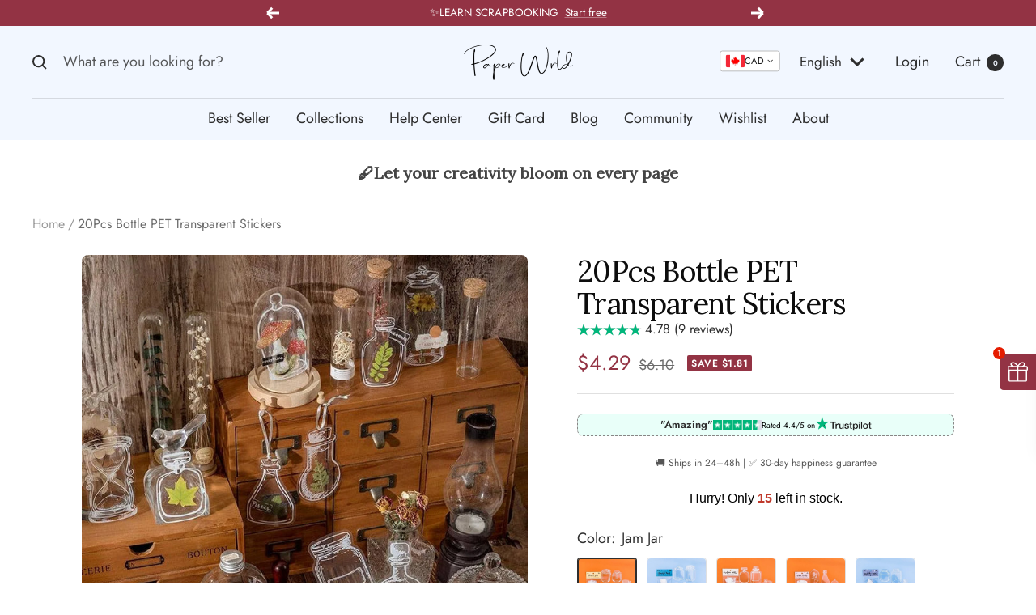

--- FILE ---
content_type: text/html; charset=utf-8
request_url: https://paperwrld.com/en-ca/products/20pcs-bottle-pet-transparent-stickers
body_size: 78886
content:
<!doctype html><html class="no-js" lang="en" dir="ltr">
  <head>	
    <!-- Added by AVADA SEO Suite -->
	

<meta name="twitter:image" content="http://paperwrld.com/cdn/shop/products/Sbe324b465a4f432f964be912948e5419k.jpg?v=1739594782">
    
<script>
  const avadaLightJsExclude = ['cdn.nfcube.com', 'assets/ecom.js', 'variant-title-king', 'linked_options_variants', 'smile-loader.js', 'smart-product-filter-search', 'rivo-loyalty-referrals', 'avada-cookie-consent', 'consentmo-gdpr', 'quinn', 'pandectes'];
  const avadaLightJsInclude = ['https://www.googletagmanager.com/', 'https://connect.facebook.net/', 'https://business-api.tiktok.com/', 'https://static.klaviyo.com/'];
  window.AVADA_SPEED_BLACKLIST = avadaLightJsInclude.map(item => new RegExp(item, 'i'));
  window.AVADA_SPEED_WHITELIST = avadaLightJsExclude.map(item => new RegExp(item, 'i'));
</script>

<script>
  const isSpeedUpEnable = !1769157080954 || Date.now() < 1769157080954;
  if (isSpeedUpEnable) {
    const avadaSpeedUp=1;
    if(isSpeedUpEnable) {
  function _0x4029(){const _0x37dcf3=['getAttribute','beforescriptexecute','\$&','blacklist','mousemove','addEventListener','nodeType','some','javascript/blocked','removeChild','name','type','parentElement','touchstart','keydown','2364570AZBPQl','warn','getOwnPropertyDescriptor','filter','string','observe','listener','946410mMVxAu','8gurTmu','replace','cdn.shopify.com/extensions','push','src','1662563SlOnoZ','setAttribute','appendChild','map','toString','script','value','2598318ELPtDZ','script[type="','set','forEach','Avada cannot lazy load script','call','5yzLHbO','SCRIPT','preventDefault','blacklisted','prototype','4ZWPWgX','1971425ridIqJ','325794tnZQVo','bind','application/javascript','createElement','removeEventListener','length','test','wheel','attributes','get','options','174850imbqTr','AVADA_SPEED_BLACKLIST','every','whitelist','splice'];_0x4029=function(){return _0x37dcf3;};return _0x4029();}function _0x34f3(_0x36da11,_0x4fe428){_0x36da11=_0x36da11-0x1e1;const _0x40298f=_0x4029();let _0x34f3c5=_0x40298f[_0x36da11];return _0x34f3c5;}(function(_0x1a8665,_0x3db3db){const _0x18bb47=_0x34f3,_0x280300=_0x1a8665();while(!![]){try{const _0xcd9202=parseInt(_0x18bb47(0x201))/0x1*(-parseInt(_0x18bb47(0x213))/0x2)+parseInt(_0x18bb47(0x208))/0x3+parseInt(_0x18bb47(0x206))/0x4*(parseInt(_0x18bb47(0x207))/0x5)+-parseInt(_0x18bb47(0x1fb))/0x6+-parseInt(_0x18bb47(0x1f4))/0x7*(-parseInt(_0x18bb47(0x1ef))/0x8)+parseInt(_0x18bb47(0x1e7))/0x9+parseInt(_0x18bb47(0x1ee))/0xa;if(_0xcd9202===_0x3db3db)break;else _0x280300['push'](_0x280300['shift']());}catch(_0x242912){_0x280300['push'](_0x280300['shift']());}}}(_0x4029,0x37901),(function(){const _0x267f0e=_0x34f3,_0x1ac433=_0x267f0e(0x220),_0x439067={'blacklist':window[_0x267f0e(0x214)],'whitelist':window['AVADA_SPEED_WHITELIST']},_0x5bc749={'blacklisted':[]},_0x55f323=(_0x491378,_0x462868)=>{const _0x1c027b=_0x267f0e;if(_0x491378&&(!_0x462868||_0x462868!==_0x1ac433)&&(!_0x439067[_0x1c027b(0x21b)]||_0x439067[_0x1c027b(0x21b)]['some'](_0x1eb6e2=>_0x1eb6e2[_0x1c027b(0x20e)](_0x491378)))&&(!_0x439067[_0x1c027b(0x216)]||_0x439067[_0x1c027b(0x216)][_0x1c027b(0x215)](_0x5a43bb=>!_0x5a43bb[_0x1c027b(0x20e)](_0x491378)))&&_0x491378['includes'](_0x1c027b(0x1f1))){const _0x13c61b=_0x491378[_0x1c027b(0x20d)];return _0x13c61b%0x2===0x0;}return _0x491378&&(!_0x462868||_0x462868!==_0x1ac433)&&(!_0x439067[_0x1c027b(0x21b)]||_0x439067['blacklist'][_0x1c027b(0x21f)](_0x486b3c=>_0x486b3c[_0x1c027b(0x20e)](_0x491378)))&&(!_0x439067[_0x1c027b(0x216)]||_0x439067[_0x1c027b(0x216)][_0x1c027b(0x215)](_0x445683=>!_0x445683[_0x1c027b(0x20e)](_0x491378)));},_0x5f1be2=function(_0x1f4834){const _0x11be50=_0x267f0e,_0x1dcdbf=_0x1f4834[_0x11be50(0x218)](_0x11be50(0x1f3));return _0x439067[_0x11be50(0x21b)]&&_0x439067[_0x11be50(0x21b)][_0x11be50(0x215)](_0x16b5ea=>!_0x16b5ea[_0x11be50(0x20e)](_0x1dcdbf))||_0x439067['whitelist']&&_0x439067[_0x11be50(0x216)][_0x11be50(0x21f)](_0x41214f=>_0x41214f['test'](_0x1dcdbf));},_0x56c6e9=new MutationObserver(_0x42a046=>{const _0x2ec48e=_0x267f0e;for(let _0x46af1f=0x0;_0x46af1f<_0x42a046['length'];_0x46af1f++){const {addedNodes:_0x3872d8}=_0x42a046[_0x46af1f];for(let _0x31d971=0x0;_0x31d971<_0x3872d8[_0x2ec48e(0x20d)];_0x31d971++){const _0x16fec7=_0x3872d8[_0x31d971];if(_0x16fec7[_0x2ec48e(0x21e)]===0x1&&_0x16fec7['tagName']===_0x2ec48e(0x202)){const _0x481a81=_0x16fec7[_0x2ec48e(0x1f3)],_0x351902=_0x16fec7['type'];if(_0x55f323(_0x481a81,_0x351902)){_0x5bc749[_0x2ec48e(0x204)][_0x2ec48e(0x1f2)]([_0x16fec7,_0x16fec7[_0x2ec48e(0x1e3)]]),_0x16fec7[_0x2ec48e(0x1e3)]=_0x1ac433;const _0x308cde=function(_0xc43dd7){const _0x1106f0=_0x2ec48e;if(_0x16fec7[_0x1106f0(0x218)](_0x1106f0(0x1e3))===_0x1ac433)_0xc43dd7[_0x1106f0(0x203)]();_0x16fec7[_0x1106f0(0x20c)]('beforescriptexecute',_0x308cde);};_0x16fec7[_0x2ec48e(0x21d)](_0x2ec48e(0x219),_0x308cde),_0x16fec7[_0x2ec48e(0x1e4)]&&_0x16fec7['parentElement'][_0x2ec48e(0x1e1)](_0x16fec7);}}}}});_0x56c6e9[_0x267f0e(0x1ec)](document['documentElement'],{'childList':!![],'subtree':!![]});const _0x26d0d1=/[|\{}()[]^$+*?.]/g,_0x36c3e3=function(..._0x319ee2){const _0xac7616=_0x267f0e;_0x319ee2[_0xac7616(0x20d)]<0x1?(_0x439067[_0xac7616(0x21b)]=[],_0x439067[_0xac7616(0x216)]=[]):(_0x439067['blacklist']&&(_0x439067[_0xac7616(0x21b)]=_0x439067['blacklist']['filter'](_0x454d77=>_0x319ee2[_0xac7616(0x215)](_0x5cf445=>{const _0x319815=_0xac7616;if(typeof _0x5cf445==='string')return!_0x454d77[_0x319815(0x20e)](_0x5cf445);else{if(_0x5cf445 instanceof RegExp)return _0x454d77['toString']()!==_0x5cf445[_0x319815(0x1f8)]();}}))),_0x439067[_0xac7616(0x216)]&&(_0x439067[_0xac7616(0x216)]=[..._0x439067[_0xac7616(0x216)],..._0x319ee2[_0xac7616(0x1f7)](_0x100bbe=>{const _0x4fe139=_0xac7616;if(typeof _0x100bbe===_0x4fe139(0x1eb)){const _0x1c4009=_0x100bbe[_0x4fe139(0x1f0)](_0x26d0d1,_0x4fe139(0x21a)),_0x5b1592='.*'+_0x1c4009+'.*';if(_0x439067[_0x4fe139(0x216)][_0x4fe139(0x215)](_0x4ccdeb=>_0x4ccdeb[_0x4fe139(0x1f8)]()!==_0x5b1592[_0x4fe139(0x1f8)]()))return new RegExp(_0x5b1592);}else{if(_0x100bbe instanceof RegExp){if(_0x439067[_0x4fe139(0x216)][_0x4fe139(0x215)](_0xd205d1=>_0xd205d1[_0x4fe139(0x1f8)]()!==_0x100bbe[_0x4fe139(0x1f8)]()))return _0x100bbe;}}return null;})[_0xac7616(0x1ea)](Boolean)]));const _0x5985fd=document['querySelectorAll'](_0xac7616(0x1fc)+_0x1ac433+'"]');for(let _0x156723=0x0;_0x156723<_0x5985fd[_0xac7616(0x20d)];_0x156723++){const _0xc351a5=_0x5985fd[_0x156723];_0x5f1be2(_0xc351a5)&&(_0x5bc749[_0xac7616(0x204)][_0xac7616(0x1f2)]([_0xc351a5,'application/javascript']),_0xc351a5[_0xac7616(0x1e4)][_0xac7616(0x1e1)](_0xc351a5));}let _0x29c6e5=0x0;[..._0x5bc749[_0xac7616(0x204)]][_0xac7616(0x1fe)](([_0x45ea8a,_0x48f8e6],_0x822263)=>{const _0x3b2522=_0xac7616;if(_0x5f1be2(_0x45ea8a)){const _0x135d2f=document[_0x3b2522(0x20b)](_0x3b2522(0x1f9));for(let _0x1446b5=0x0;_0x1446b5<_0x45ea8a[_0x3b2522(0x210)]['length'];_0x1446b5++){const _0x1893e5=_0x45ea8a[_0x3b2522(0x210)][_0x1446b5];_0x1893e5['name']!==_0x3b2522(0x1f3)&&_0x1893e5[_0x3b2522(0x1e2)]!==_0x3b2522(0x1e3)&&_0x135d2f[_0x3b2522(0x1f5)](_0x1893e5['name'],_0x45ea8a[_0x3b2522(0x210)][_0x1446b5][_0x3b2522(0x1fa)]);}_0x135d2f[_0x3b2522(0x1f5)](_0x3b2522(0x1f3),_0x45ea8a['src']),_0x135d2f['setAttribute'](_0x3b2522(0x1e3),_0x48f8e6||_0x3b2522(0x20a)),document['head'][_0x3b2522(0x1f6)](_0x135d2f),_0x5bc749[_0x3b2522(0x204)][_0x3b2522(0x217)](_0x822263-_0x29c6e5,0x1),_0x29c6e5++;}}),_0x439067[_0xac7616(0x21b)]&&_0x439067['blacklist']['length']<0x1&&_0x56c6e9['disconnect']();},_0x346e3b=document['createElement'],_0x59087c={'src':Object['getOwnPropertyDescriptor'](HTMLScriptElement[_0x267f0e(0x205)],_0x267f0e(0x1f3)),'type':Object[_0x267f0e(0x1e9)](HTMLScriptElement[_0x267f0e(0x205)],_0x267f0e(0x1e3))};document[_0x267f0e(0x20b)]=function(..._0x366fb3){const _0x5b7d2b=_0x267f0e;if(_0x366fb3[0x0]['toLowerCase']()!==_0x5b7d2b(0x1f9))return _0x346e3b[_0x5b7d2b(0x209)](document)(..._0x366fb3);const _0x4d3f8c=_0x346e3b[_0x5b7d2b(0x209)](document)(..._0x366fb3);try{let _0x222a15=![],_0x4af9d5=![],_0x4484d8=![];Object['defineProperties'](_0x4d3f8c,{'src':{..._0x59087c[_0x5b7d2b(0x1f3)],'set'(_0x30b87d){const _0x73c5bc=_0x5b7d2b;if(_0x222a15)return;_0x222a15=!![];try{const _0x1977aa=_0x59087c[_0x73c5bc(0x1e3)][_0x73c5bc(0x211)][_0x73c5bc(0x200)](this);_0x55f323(_0x30b87d,_0x1977aa)&&_0x59087c[_0x73c5bc(0x1e3)]['set'][_0x73c5bc(0x200)](this,_0x1ac433),_0x59087c['src'][_0x73c5bc(0x1fd)]['call'](this,_0x30b87d);}finally{_0x222a15=![];}}},'type':{..._0x59087c[_0x5b7d2b(0x1e3)],'get'(){const _0x243a01=_0x5b7d2b,_0x36f58f=_0x59087c[_0x243a01(0x1e3)][_0x243a01(0x211)][_0x243a01(0x200)](this);if(_0x4af9d5)return _0x36f58f;const _0x2266be=_0x59087c[_0x243a01(0x1f3)][_0x243a01(0x211)][_0x243a01(0x200)](this);if(_0x36f58f===_0x1ac433||_0x55f323(_0x2266be,_0x36f58f))return null;return _0x36f58f;},'set'(_0x34b7d6){const _0x3f891b=_0x5b7d2b;if(_0x4af9d5)return;_0x4af9d5=!![];try{const _0x11e28a=_0x59087c['src'][_0x3f891b(0x211)][_0x3f891b(0x200)](this),_0x1c6d2f=_0x59087c[_0x3f891b(0x1e3)][_0x3f891b(0x211)]['call'](this),_0x6be9db=_0x55f323(_0x11e28a,_0x1c6d2f)?_0x1ac433:_0x34b7d6;_0x59087c['type'][_0x3f891b(0x1fd)][_0x3f891b(0x200)](this,_0x6be9db);}finally{_0x4af9d5=![];}}}}),_0x4d3f8c[_0x5b7d2b(0x1f5)]=function(_0x1adae4,_0x3882aa){const _0x351db0=_0x5b7d2b;if(_0x4484d8){HTMLScriptElement[_0x351db0(0x205)][_0x351db0(0x1f5)][_0x351db0(0x200)](_0x4d3f8c,_0x1adae4,_0x3882aa);return;}_0x4484d8=!![];try{_0x1adae4===_0x351db0(0x1e3)||_0x1adae4===_0x351db0(0x1f3)?_0x4d3f8c[_0x1adae4]=_0x3882aa:HTMLScriptElement[_0x351db0(0x205)]['setAttribute'][_0x351db0(0x200)](_0x4d3f8c,_0x1adae4,_0x3882aa);}finally{_0x4484d8=![];}};}catch(_0x24f466){console[_0x5b7d2b(0x1e8)](_0x5b7d2b(0x1ff),_0x24f466);}return _0x4d3f8c;};const _0x5808ce=[_0x267f0e(0x1e6),_0x267f0e(0x21c),'touchend','touchmove',_0x267f0e(0x1e5),_0x267f0e(0x20f)],_0x2f0c6c=_0x5808ce['map'](_0x3c05db=>{return{'type':_0x3c05db,'listener':()=>_0x36c3e3(),'options':{'passive':!![]}};});_0x2f0c6c[_0x267f0e(0x1fe)](_0x115cc1=>{const _0x4ed56e=_0x267f0e;document[_0x4ed56e(0x21d)](_0x115cc1[_0x4ed56e(0x1e3)],_0x115cc1[_0x4ed56e(0x1ed)],_0x115cc1[_0x4ed56e(0x212)]);});}()));
}
    class LightJsLoader{constructor(e){this.jQs=[],this.listener=this.handleListener.bind(this,e),this.scripts=["default","defer","async"].reduce(((e,t)=>({...e,[t]:[]})),{});const t=this;e.forEach((e=>window.addEventListener(e,t.listener,{passive:!0})))}handleListener(e){const t=this;return e.forEach((e=>window.removeEventListener(e,t.listener))),"complete"===document.readyState?this.handleDOM():document.addEventListener("readystatechange",(e=>{if("complete"===e.target.readyState)return setTimeout(t.handleDOM.bind(t),1)}))}async handleDOM(){this.suspendEvent(),this.suspendJQuery(),this.findScripts(),this.preloadScripts();for(const e of Object.keys(this.scripts))await this.replaceScripts(this.scripts[e]);for(const e of["DOMContentLoaded","readystatechange"])await this.requestRepaint(),document.dispatchEvent(new Event("lightJS-"+e));document.lightJSonreadystatechange&&document.lightJSonreadystatechange();for(const e of["DOMContentLoaded","load"])await this.requestRepaint(),window.dispatchEvent(new Event("lightJS-"+e));await this.requestRepaint(),window.lightJSonload&&window.lightJSonload(),await this.requestRepaint(),this.jQs.forEach((e=>e(window).trigger("lightJS-jquery-load"))),window.dispatchEvent(new Event("lightJS-pageshow")),await this.requestRepaint(),window.lightJSonpageshow&&window.lightJSonpageshow()}async requestRepaint(){return new Promise((e=>requestAnimationFrame(e)))}findScripts(){document.querySelectorAll("script[type=lightJs]").forEach((e=>{e.hasAttribute("src")?e.hasAttribute("async")&&e.async?this.scripts.async.push(e):e.hasAttribute("defer")&&e.defer?this.scripts.defer.push(e):this.scripts.default.push(e):this.scripts.default.push(e)}))}preloadScripts(){const e=this,t=Object.keys(this.scripts).reduce(((t,n)=>[...t,...e.scripts[n]]),[]),n=document.createDocumentFragment();t.forEach((e=>{const t=e.getAttribute("src");if(!t)return;const s=document.createElement("link");s.href=t,s.rel="preload",s.as="script",n.appendChild(s)})),document.head.appendChild(n)}async replaceScripts(e){let t;for(;t=e.shift();)await this.requestRepaint(),new Promise((e=>{const n=document.createElement("script");[...t.attributes].forEach((e=>{"type"!==e.nodeName&&n.setAttribute(e.nodeName,e.nodeValue)})),t.hasAttribute("src")?(n.addEventListener("load",e),n.addEventListener("error",e)):(n.text=t.text,e()),t.parentNode.replaceChild(n,t)}))}suspendEvent(){const e={};[{obj:document,name:"DOMContentLoaded"},{obj:window,name:"DOMContentLoaded"},{obj:window,name:"load"},{obj:window,name:"pageshow"},{obj:document,name:"readystatechange"}].map((t=>function(t,n){function s(n){return e[t].list.indexOf(n)>=0?"lightJS-"+n:n}e[t]||(e[t]={list:[n],add:t.addEventListener,remove:t.removeEventListener},t.addEventListener=(...n)=>{n[0]=s(n[0]),e[t].add.apply(t,n)},t.removeEventListener=(...n)=>{n[0]=s(n[0]),e[t].remove.apply(t,n)})}(t.obj,t.name))),[{obj:document,name:"onreadystatechange"},{obj:window,name:"onpageshow"}].map((e=>function(e,t){let n=e[t];Object.defineProperty(e,t,{get:()=>n||function(){},set:s=>{e["lightJS"+t]=n=s}})}(e.obj,e.name)))}suspendJQuery(){const e=this;let t=window.jQuery;Object.defineProperty(window,"jQuery",{get:()=>t,set(n){if(!n||!n.fn||!e.jQs.includes(n))return void(t=n);n.fn.ready=n.fn.init.prototype.ready=e=>{e.bind(document)(n)};const s=n.fn.on;n.fn.on=n.fn.init.prototype.on=function(...e){if(window!==this[0])return s.apply(this,e),this;const t=e=>e.split(" ").map((e=>"load"===e||0===e.indexOf("load.")?"lightJS-jquery-load":e)).join(" ");return"string"==typeof e[0]||e[0]instanceof String?(e[0]=t(e[0]),s.apply(this,e),this):("object"==typeof e[0]&&Object.keys(e[0]).forEach((n=>{delete Object.assign(e[0],{[t(n)]:e[0][n]})[n]})),s.apply(this,e),this)},e.jQs.push(n),t=n}})}}
new LightJsLoader(["keydown","mousemove","touchend","touchmove","touchstart","wheel"]);
  }
</script><!-- meta basic type product -->


<!-- Added by AVADA SEO Suite: Product Structured Data -->
<script type="application/ld+json">{
"@context": "https://schema.org/",
"@type": "Product",
"@id": "https://paperwrld.com/en-ca/products/20pcs-bottle-pet-transparent-stickers",
"name": "20Pcs Bottle PET Transparent Stickers",
"description": "Elevate Creativity with PET Bottle Stickers!Dive into the world of imagination with Paperwrld&#39;s 20Pcs PET Transparent Bottle Stickers. These stickers feature charming bottle designs on transparent PET material, with a white outline. Available in 6 unique variants, each pack contains 20 stickers, with 5 different designs repeated 4 times, they are perfect for enhancing your Scrapbooking projects.Benefits:✓ Durable PET Material ✓ Adhesive Backing for Easy Application✓ Create the Illusion of Objects Inside Bottles✓ 6 Unique Variants AvailableSpecifications:Material: PET (Adhesive)Inside pages size: 2.48in x 5.31in | 63mm x 135mmPackaging size: 3.54in x 7.28in x 0.11in | 90mm x 185mm x 2.7mmWeight: 20.9g x 22.6g | 0.046pounds x 0.05poundsVariants: 6 Variations AvailableQuantity: 20Pcs x pack (5patterns+4pcs)Unleash your creativity with Paperwrld&#39;s PET Transparent Bottle Stickers. Explore our range of unique variants and craft your next masterpiece today! ",
"brand": {
  "@type": "Brand",
  "name": "PaperWrld"
},
"offers": {
  "@type": "Offer",
  "price": "4.29",
  "priceCurrency": "CAD",
  "itemCondition": "https://schema.org/NewCondition",
  "availability": "https://schema.org/InStock",
  "url": "https://paperwrld.com/en-ca/products/20pcs-bottle-pet-transparent-stickers"
},
"image": [
  "https://paperwrld.com/cdn/shop/products/Sbe324b465a4f432f964be912948e5419k.jpg?v=1739594782",
  "https://paperwrld.com/cdn/shop/files/S9d4b553dbcf64d82ab371b523835fea1D.jpg?v=1739594783",
  "https://paperwrld.com/cdn/shop/files/Sca3cab9e832245d5a1725f96cdada291N.jpg?v=1739594784",
  "https://paperwrld.com/cdn/shop/files/Sa9a7cd6d8e5345489c4ab01b255978daX.jpg?v=1739594786",
  "https://paperwrld.com/cdn/shop/files/S37d9190f3383446d80d5475066f470f73.jpg?v=1739594787",
  "https://paperwrld.com/cdn/shop/files/S29b25b54bc7f4113bb41a9b4fac3768eU.jpg?v=1739594787",
  "https://paperwrld.com/cdn/shop/files/Sdfed4bdbd6304ea8922b638aff2cb617v.jpg?v=1739594788",
  "https://paperwrld.com/cdn/shop/files/S3f10da3c684c4f609e619dc23f8ab547u.jpg?v=1739594789",
  "https://paperwrld.com/cdn/shop/files/S09cee0728ee44d0a99b1fcb9019cbe9cM.jpg?v=1739594789",
  "https://paperwrld.com/cdn/shop/files/Sa932815bcaa44e048db186ffeec74e1fV.jpg?v=1739594790"
],
"releaseDate": "2023-10-02 13:27:17 +0200",
"sku": "3256803634101462-A",
"mpn": "3256803634101462-A"}</script>
<!-- /Added by AVADA SEO Suite --><!-- Added by AVADA SEO Suite: Breadcrumb Structured Data  -->
<script type="application/ld+json">{
  "@context": "https://schema.org",
  "@type": "BreadcrumbList",
  "itemListElement": [{
    "@type": "ListItem",
    "position": 1,
    "name": "Home",
    "item": "https://paperwrld.com"
  }, {
    "@type": "ListItem",
    "position": 2,
    "name": "20Pcs Bottle PET Transparent Stickers",
    "item": "https://paperwrld.com/en-ca/products/20pcs-bottle-pet-transparent-stickers"
  }]
}
</script>
<!-- Added by AVADA SEO Suite -->

	<!-- /Added by AVADA SEO Suite -->
    <meta charset="utf-8">
    <meta name="viewport" content="width=device-width, initial-scale=1.0, height=device-height, minimum-scale=1.0, maximum-scale=1.0">
    <meta name="theme-color" content="#f2f7ff">

    <title>20Pcs Bottle PET Transparent Stickers – Up 60% Off at PaperWrld</title><meta name="description" content="Elevate Creativity with PET Bottle Stickers!Dive into the world of imagination with Paperwrld&#39;s 20Pcs PET Transparent Bottle Stickers. These stickers feature... – Discover unique, high-quality vintage stationery and creative supplies at PaperWrld. Shop now and let your creativity flourish!"><link rel="canonical" href="https://paperwrld.com/en-ca/products/20pcs-bottle-pet-transparent-stickers"><link rel="shortcut icon" href="//paperwrld.com/cdn/shop/files/FLAVICON_bfc24041-8d18-4e2e-b0b2-c7b1c1bbf70c_96x96.png?v=1614351753" type="image/png"><link rel="preconnect" href="https://cdn.shopify.com">
    <link rel="dns-prefetch" href="https://productreviews.shopifycdn.com">
    <link rel="dns-prefetch" href="https://www.google-analytics.com"><link rel="preconnect" href="https://fonts.shopifycdn.com" crossorigin><link rel="preload" as="style" href="//paperwrld.com/cdn/shop/t/127/assets/theme.aio.min.css?v=105373742195355549541742303854">
    <link rel="preload" as="script" href="//paperwrld.com/cdn/shop/t/127/assets/vendor.aio.min.js?v=167149039799542138761742303854">
    <link rel="preload" as="script" href="//paperwrld.com/cdn/shop/t/127/assets/theme.aio.min.js?v=178766535107115587731742303854"><link rel="preload" as="fetch" href="/en-ca/products/20pcs-bottle-pet-transparent-stickers.js" crossorigin><link rel="preload" as="script" href="//paperwrld.com/cdn/shop/t/127/assets/flickity.aio.min.js?v=95372100809834574621742303854"><meta property="og:type" content="product">
  <meta property="og:title" content="20Pcs Bottle PET Transparent Stickers">
  <meta property="product:price:amount" content="4.29">
  <meta property="product:price:currency" content="CAD"><meta property="og:image" content="http://paperwrld.com/cdn/shop/products/Sbe324b465a4f432f964be912948e5419k.jpg?v=1739594782">
  <meta property="og:image:secure_url" content="https://paperwrld.com/cdn/shop/products/Sbe324b465a4f432f964be912948e5419k.jpg?v=1739594782">
  <meta property="og:image:width" content="800">
  <meta property="og:image:height" content="800"><meta property="og:description" content="Elevate Creativity with PET Bottle Stickers!Dive into the world of imagination with Paperwrld&#39;s 20Pcs PET Transparent Bottle Stickers. These stickers feature charming bottle designs on transparent PET material, with a white outline. Available in 6 unique variants, each pack contains 20 stickers, with 5 different design"><meta property="og:url" content="https://paperwrld.com/en-ca/products/20pcs-bottle-pet-transparent-stickers">
<meta property="og:site_name" content="PaperWrld"><meta name="twitter:card" content="summary"><meta name="twitter:title" content="20Pcs Bottle PET Transparent Stickers">
  <meta name="twitter:description" content="Elevate Creativity with PET Bottle Stickers!Dive into the world of imagination with Paperwrld&#39;s 20Pcs PET Transparent Bottle Stickers. These stickers feature charming bottle designs on transparent PET material, with a white outline. Available in 6 unique variants, each pack contains 20 stickers, with 5 different designs repeated 4 times, they are perfect for enhancing your Scrapbooking projects.Benefits:✓ Durable PET Material ✓ Adhesive Backing for Easy Application✓ Create the Illusion of Objects Inside Bottles✓ 6 Unique Variants AvailableSpecifications: Material: PET (Adhesive) Inside pages size: 2.48in x 5.31in | 63mm x 135mm Packaging size: 3.54in x 7.28in x 0.11in | 90mm x 185mm x 2.7mm Weight: 20.9g x 22.6g | 0.046pounds x 0.05pounds Variants: 6 Variations Available Quantity: 20Pcs x pack (5patterns+4pcs) Unleash your creativity with Paperwrld&#39;s PET Transparent Bottle Stickers. Explore our range of unique variants and craft your next masterpiece"><meta name="twitter:image" content="https://paperwrld.com/cdn/shop/products/Sbe324b465a4f432f964be912948e5419k_1200x1200_crop_center.jpg?v=1739594782">
  <meta name="twitter:image:alt" content="20Pcs Bottle PET Transparent Stickers for Journaling &amp;amp; Scrapbooking - PaperWrld">
    
  <script type="application/ld+json">
  {
    "@context": "https://schema.org",
    "@type": "Product",
    "productID": 8104367718623,
    "offers": [{
          "@type": "Offer",
          "name": "Jam Jar",
          "availability":"https://schema.org/InStock",
          "price": 4.29,
          "priceCurrency": "CAD",
          "priceValidUntil": "2026-02-02","sku": "3256803634101462-A",
          "url": "/en-ca/products/20pcs-bottle-pet-transparent-stickers?variant=44350528061663"
        },
{
          "@type": "Offer",
          "name": "Glass Jar",
          "availability":"https://schema.org/InStock",
          "price": 4.29,
          "priceCurrency": "CAD",
          "priceValidUntil": "2026-02-02","sku": "3256803634101462-B",
          "url": "/en-ca/products/20pcs-bottle-pet-transparent-stickers?variant=44350528094431"
        },
{
          "@type": "Offer",
          "name": "Perfume Bottles",
          "availability":"https://schema.org/InStock",
          "price": 4.29,
          "priceCurrency": "CAD",
          "priceValidUntil": "2026-02-02","sku": "3256803634101462-C",
          "url": "/en-ca/products/20pcs-bottle-pet-transparent-stickers?variant=44350528127199"
        },
{
          "@type": "Offer",
          "name": "Drift Bottle",
          "availability":"https://schema.org/OutOfStock",
          "price": 4.29,
          "priceCurrency": "CAD",
          "priceValidUntil": "2026-02-02","sku": "3256803634101462-D",
          "url": "/en-ca/products/20pcs-bottle-pet-transparent-stickers?variant=44350528159967"
        },
{
          "@type": "Offer",
          "name": "Time Bottle",
          "availability":"https://schema.org/InStock",
          "price": 4.29,
          "priceCurrency": "CAD",
          "priceValidUntil": "2026-02-02","sku": "3256803634101462-E",
          "url": "/en-ca/products/20pcs-bottle-pet-transparent-stickers?variant=44350528192735"
        },
{
          "@type": "Offer",
          "name": "Wish the Bottle",
          "availability":"https://schema.org/InStock",
          "price": 4.29,
          "priceCurrency": "CAD",
          "priceValidUntil": "2026-02-02","sku": "3256803634101462-F",
          "url": "/en-ca/products/20pcs-bottle-pet-transparent-stickers?variant=44350528225503"
        }
],"aggregateRating": {
        "@type": "AggregateRating",
        "ratingValue": "4.78",
        "reviewCount": "9",
        "worstRating": "1.0",
        "bestRating": "5.0"
      },"brand": {
      "@type": "Brand",
      "name": "PaperWrld"
    },
    "name": "20Pcs Bottle PET Transparent Stickers",
    "description": "Elevate Creativity with PET Bottle Stickers!Dive into the world of imagination with Paperwrld's 20Pcs PET Transparent Bottle Stickers. These stickers feature charming bottle designs on transparent PET material, with a white outline. Available in 6 unique variants, each pack contains 20 stickers, with 5 different designs repeated 4 times, they are perfect for enhancing your Scrapbooking projects.Benefits:✓ Durable PET Material ✓ Adhesive Backing for Easy Application✓ Create the Illusion of Objects Inside Bottles✓ 6 Unique Variants AvailableSpecifications:\n\nMaterial: PET (Adhesive)\nInside pages size: 2.48in x 5.31in | 63mm x 135mm\nPackaging size: 3.54in x 7.28in x 0.11in | 90mm x 185mm x 2.7mm\nWeight: 20.9g x 22.6g | 0.046pounds x 0.05pounds\nVariants: 6 Variations Available\nQuantity: 20Pcs x pack (5patterns+4pcs)\n\nUnleash your creativity with Paperwrld's PET Transparent Bottle Stickers. Explore our range of unique variants and craft your next masterpiece today!\n\n\n\n\n\n\n\n\n\n\n ",
    "category": "0",
    "url": "/en-ca/products/20pcs-bottle-pet-transparent-stickers",
    "sku": "3256803634101462-A",
    "image": {
      "@type": "ImageObject",
      "url": "https://paperwrld.com/cdn/shop/products/Sbe324b465a4f432f964be912948e5419k.jpg?v=1739594782&width=1024",
      "image": "https://paperwrld.com/cdn/shop/products/Sbe324b465a4f432f964be912948e5419k.jpg?v=1739594782&width=1024",
      "name": "20Pcs Bottle PET Transparent Stickers for Journaling \u0026amp; Scrapbooking - PaperWrld",
      "width": "1024",
      "height": "1024"
    }
  }
  </script>



  <script type="application/ld+json">
  {
    "@context": "https://schema.org",
    "@type": "BreadcrumbList",
  "itemListElement": [{
      "@type": "ListItem",
      "position": 1,
      "name": "Home",
      "item": "https://paperwrld.com"
    },{
          "@type": "ListItem",
          "position": 2,
          "name": "20Pcs Bottle PET Transparent Stickers",
          "item": "https://paperwrld.com/en-ca/products/20pcs-bottle-pet-transparent-stickers"
        }]
  }
  </script>


    <link rel="preload" href="//paperwrld.com/cdn/fonts/lora/lora_n4.9a60cb39eff3bfbc472bac5b3c5c4d7c878f0a8d.woff2" as="font" type="font/woff2" crossorigin><link rel="preload" href="//paperwrld.com/cdn/fonts/jost/jost_n4.d47a1b6347ce4a4c9f437608011273009d91f2b7.woff2" as="font" type="font/woff2" crossorigin><style>
  /* Typography (heading) */
  @font-face {
  font-family: Lora;
  font-weight: 400;
  font-style: normal;
  font-display: swap;
  src: url("//paperwrld.com/cdn/fonts/lora/lora_n4.9a60cb39eff3bfbc472bac5b3c5c4d7c878f0a8d.woff2") format("woff2"),
       url("//paperwrld.com/cdn/fonts/lora/lora_n4.4d935d2630ceaf34d2e494106075f8d9f1257d25.woff") format("woff");
}

@font-face {
  font-family: Lora;
  font-weight: 400;
  font-style: italic;
  font-display: swap;
  src: url("//paperwrld.com/cdn/fonts/lora/lora_i4.a5059b22bd0a7547da84d66d2f523d17d17325d3.woff2") format("woff2"),
       url("//paperwrld.com/cdn/fonts/lora/lora_i4.cb2d2ab46128fa7f84060d5f92cf3f49dc8181bd.woff") format("woff");
}

/* Typography (body) */
  @font-face {
  font-family: Jost;
  font-weight: 400;
  font-style: normal;
  font-display: swap;
  src: url("//paperwrld.com/cdn/fonts/jost/jost_n4.d47a1b6347ce4a4c9f437608011273009d91f2b7.woff2") format("woff2"),
       url("//paperwrld.com/cdn/fonts/jost/jost_n4.791c46290e672b3f85c3d1c651ef2efa3819eadd.woff") format("woff");
}

@font-face {
  font-family: Jost;
  font-weight: 400;
  font-style: italic;
  font-display: swap;
  src: url("//paperwrld.com/cdn/fonts/jost/jost_i4.b690098389649750ada222b9763d55796c5283a5.woff2") format("woff2"),
       url("//paperwrld.com/cdn/fonts/jost/jost_i4.fd766415a47e50b9e391ae7ec04e2ae25e7e28b0.woff") format("woff");
}

@font-face {
  font-family: Jost;
  font-weight: 600;
  font-style: normal;
  font-display: swap;
  src: url("//paperwrld.com/cdn/fonts/jost/jost_n6.ec1178db7a7515114a2d84e3dd680832b7af8b99.woff2") format("woff2"),
       url("//paperwrld.com/cdn/fonts/jost/jost_n6.b1178bb6bdd3979fef38e103a3816f6980aeaff9.woff") format("woff");
}

@font-face {
  font-family: Jost;
  font-weight: 600;
  font-style: italic;
  font-display: swap;
  src: url("//paperwrld.com/cdn/fonts/jost/jost_i6.9af7e5f39e3a108c08f24047a4276332d9d7b85e.woff2") format("woff2"),
       url("//paperwrld.com/cdn/fonts/jost/jost_i6.2bf310262638f998ed206777ce0b9a3b98b6fe92.woff") format("woff");
}

:root {--heading-color: 13, 13, 13;
    --text-color: 46, 46, 46;
    --background: 255, 255, 255;
    --secondary-background: 244, 244, 244;
    --border-color: 224, 224, 224;
    --border-color-darker: 171, 171, 171;
    --success-color: 147, 51, 68;
    --success-background: 233, 214, 218;
    --error-color: 222, 42, 42;
    --error-background: 253, 240, 240;
    --primary-button-background: 147, 51, 68;
    --primary-button-text-color: 255, 255, 255;
    --secondary-button-background: 147, 51, 68;
    --secondary-button-text-color: 255, 255, 255;
    --product-star-rating: 246, 164, 41;
    --product-on-sale-accent: 147, 51, 68;
    --product-sold-out-accent: 91, 91, 91;
    --product-custom-label-background: 5, 30, 56;
    --product-custom-label-text-color: 255, 255, 255;
    --product-custom-label-2-background: 46, 158, 123;
    --product-custom-label-2-text-color: 255, 255, 255;
    --product-low-stock-text-color: 222, 43, 43;
    --product-in-stock-text-color: 46, 158, 123;
    --loading-bar-background: 46, 46, 46;

    /* We duplicate some "base" colors as root colors, which is useful to use on drawer elements or popover without. Those should not be overridden to avoid issues */
    --root-heading-color: 13, 13, 13;
    --root-text-color: 46, 46, 46;
    --root-background: 255, 255, 255;
    --root-border-color: 224, 224, 224;
    --root-primary-button-background: 147, 51, 68;
    --root-primary-button-text-color: 255, 255, 255;

    --base-font-size: 18px;
    --heading-font-family: Lora, serif;
    --heading-font-weight: 400;
    --heading-font-style: normal;
    --heading-text-transform: normal;
    --text-font-family: Jost, sans-serif;
    --text-font-weight: 400;
    --text-font-style: normal;
    --text-font-bold-weight: 600;

    /* Typography (font size) */
    --heading-xxsmall-font-size: 11px;
    --heading-xsmall-font-size: 11px;
    --heading-small-font-size: 12px;
    --heading-large-font-size: 36px;
    --heading-h1-font-size: 36px;
    --heading-h2-font-size: 30px;
    --heading-h3-font-size: 26px;
    --heading-h4-font-size: 24px;
    --heading-h5-font-size: 20px;
    --heading-h6-font-size: 16px;

    /* Control the look and feel of the theme by changing radius of various elements */
    --button-border-radius: 10px;
    --block-border-radius: 16px;
    --block-border-radius-reduced: 8px;
    --color-swatch-border-radius: 0px;

    /* Button size */
    --button-height: 48px;
    --button-small-height: 40px;

    /* Form related */
    --form-input-field-height: 48px;
    --form-input-gap: 16px;
    --form-submit-margin: 24px;

    /* Product listing related variables */
    --product-list-block-spacing: 32px;

    /* Video related */
    --play-button-background: 255, 255, 255;
    --play-button-arrow: 46, 46, 46;

    /* RTL support */
    --transform-logical-flip: 1;
    --transform-origin-start: left;
    --transform-origin-end: right;

    /* Other */
    --zoom-cursor-svg-url: url(//paperwrld.com/cdn/shop/t/127/assets/zoom-cursor.svg?v=84981842700902622881757234726);
    --arrow-right-svg-url: url(//paperwrld.com/cdn/shop/t/127/assets/arrow-right.svg?v=60870638587498665381757234726);
    --arrow-left-svg-url: url(//paperwrld.com/cdn/shop/t/127/assets/arrow-left.svg?v=39431327866290484971757234726);

    /* Some useful variables that we can reuse in our CSS. Some explanation are needed for some of them:
       - container-max-width-minus-gutters: represents the container max width without the edge gutters
       - container-outer-width: considering the screen width, represent all the space outside the container
       - container-outer-margin: same as container-outer-width but get set to 0 inside a container
       - container-inner-width: the effective space inside the container (minus gutters)
       - grid-column-width: represents the width of a single column of the grid
       - vertical-breather: this is a variable that defines the global "spacing" between sections, and inside the section
                            to create some "breath" and minimum spacing
     */
    --container-max-width: 1600px;
    --container-gutter: 24px;
    --container-max-width-minus-gutters: calc(var(--container-max-width) - (var(--container-gutter)) * 2);
    --container-outer-width: max(calc((100vw - var(--container-max-width-minus-gutters)) / 2), var(--container-gutter));
    --container-outer-margin: var(--container-outer-width);
    --container-inner-width: calc(100vw - var(--container-outer-width) * 2);

    --grid-column-count: 10;
    --grid-gap: 24px;
    --grid-column-width: calc((100vw - var(--container-outer-width) * 2 - var(--grid-gap) * (var(--grid-column-count) - 1)) / var(--grid-column-count));

    --vertical-breather: 28px;
    --vertical-breather-tight: 28px;

    /* Shopify related variables */
    --payment-terms-background-color: #ffffff;
  }

  @media screen and (min-width: 741px) {
    :root {
      --container-gutter: 40px;
      --grid-column-count: 20;
      --vertical-breather: 40px;
      --vertical-breather-tight: 40px;

      /* Typography (font size) */
      --heading-xsmall-font-size: 12px;
      --heading-small-font-size: 13px;
      --heading-large-font-size: 52px;
      --heading-h1-font-size: 48px;
      --heading-h2-font-size: 38px;
      --heading-h3-font-size: 32px;
      --heading-h4-font-size: 24px;
      --heading-h5-font-size: 20px;
      --heading-h6-font-size: 18px;

      /* Form related */
      --form-input-field-height: 52px;
      --form-submit-margin: 32px;

      /* Button size */
      --button-height: 52px;
      --button-small-height: 44px;
    }
  }

  @media screen and (min-width: 1200px) {
    :root {
      --vertical-breather: 48px;
      --vertical-breather-tight: 48px;
      --product-list-block-spacing: 48px;

      /* Typography */
      --heading-large-font-size: 64px;
      --heading-h1-font-size: 56px;
      --heading-h2-font-size: 48px;
      --heading-h3-font-size: 36px;
      --heading-h4-font-size: 30px;
      --heading-h5-font-size: 24px;
      --heading-h6-font-size: 18px;
    }
  }

  @media screen and (min-width: 1600px) {
    :root {
      --vertical-breather: 48px;
      --vertical-breather-tight: 48px;
    }
  }
</style>
    <script>
  // This allows to expose several variables to the global scope, to be used in scripts
  window.themeVariables = {
    settings: {
      direction: "ltr",
      pageType: "product",
      cartCount: 0,
      moneyFormat: "${{amount}}",
      moneyWithCurrencyFormat: "${{amount}} CAD",
      showVendor: false,
      discountMode: "saving",
      currencyCodeEnabled: false,
      cartType: "message",
      cartCurrency: "CAD",
      mobileZoomFactor: 2.5
    },

    routes: {
      host: "paperwrld.com",
      rootUrl: "\/en-ca",
      rootUrlWithoutSlash: "\/en-ca",
      cartUrl: "\/en-ca\/cart",
      cartAddUrl: "\/en-ca\/cart\/add",
      cartChangeUrl: "\/en-ca\/cart\/change",
      searchUrl: "\/en-ca\/search",
      predictiveSearchUrl: "\/en-ca\/search\/suggest",
      productRecommendationsUrl: "\/en-ca\/recommendations\/products"
    },

    strings: {
      accessibilityDelete: "Delete",
      accessibilityClose: "Close",
      collectionSoldOut: "Sold out",
      collectionDiscount: "Save @savings@",
      productSalePrice: "Sale price",
      productRegularPrice: "Regular price",
      productFormUnavailable: "Unavailable",
      productFormSoldOut: "Sold out",
      productFormPreOrder: "Pre-order",
      productFormAddToCart: "Add to cart",
      searchNoResults: "No results could be found.",
      searchNewSearch: "New search",
      searchProducts: "Products",
      searchArticles: "Journal",
      searchPages: "Pages",
      searchCollections: "Collections",
      cartViewCart: "View cart",
      cartItemAdded: "Item added to your cart!",
      cartItemAddedShort: "Added to your cart!",
      cartAddOrderNote: "Add order note",
      cartEditOrderNote: "Edit order note",
      shippingEstimatorNoResults: "Sorry, we do not ship to your address.",
      shippingEstimatorOneResult: "There is one shipping rate for your address:",
      shippingEstimatorMultipleResults: "There are several shipping rates for your address:",
      shippingEstimatorError: "One or more error occurred while retrieving shipping rates:"
    },

    libs: {
      flickity: "\/\/paperwrld.com\/cdn\/shop\/t\/127\/assets\/flickity.aio.min.js?v=95372100809834574621742303854",
      photoswipe: "\/\/paperwrld.com\/cdn\/shop\/t\/127\/assets\/photoswipe.aio.min.js?v=181453589752847660331742303854",
      qrCode: "\/\/paperwrld.com\/cdn\/shopifycloud\/storefront\/assets\/themes_support\/vendor\/qrcode-3f2b403b.js"
    },

    breakpoints: {
      phone: 'screen and (max-width: 740px)',
      tablet: 'screen and (min-width: 741px) and (max-width: 999px)',
      tabletAndUp: 'screen and (min-width: 741px)',
      pocket: 'screen and (max-width: 999px)',
      lap: 'screen and (min-width: 1000px) and (max-width: 1199px)',
      lapAndUp: 'screen and (min-width: 1000px)',
      desktop: 'screen and (min-width: 1200px)',
      wide: 'screen and (min-width: 1400px)'
    }
  };

  window.addEventListener('pageshow', async () => {
    const cartContent = await (await fetch(`${window.themeVariables.routes.cartUrl}.js`, {cache: 'reload'})).json();
    document.documentElement.dispatchEvent(new CustomEvent('cart:refresh', {detail: {cart: cartContent}}));
  });

  if ('noModule' in HTMLScriptElement.prototype) {
    // Old browsers (like IE) that does not support module will be considered as if not executing JS at all
    document.documentElement.className = document.documentElement.className.replace('no-js', 'js');

    requestAnimationFrame(() => {
      const viewportHeight = (window.visualViewport ? window.visualViewport.height : document.documentElement.clientHeight);
      document.documentElement.style.setProperty('--window-height',viewportHeight + 'px');
    });
  }// We save the product ID in local storage to be eventually used for recently viewed section
    try {
      const items = JSON.parse(localStorage.getItem('theme:recently-viewed-products') || '[]');

      // We check if the current product already exists, and if it does not, we add it at the start
      if (!items.includes(8104367718623)) {
        items.unshift(8104367718623);
      }

      localStorage.setItem('theme:recently-viewed-products', JSON.stringify(items.slice(0, 20)));
    } catch (e) {
      // Safari in private mode does not allow setting item, we silently fail
    }</script>

   <script>window.performance && window.performance.mark && window.performance.mark('shopify.content_for_header.start');</script><meta name="google-site-verification" content="2dx6I2cKutj5Yt2ZMaRCRZUBOH7eIXO0vLOXVMIe2JY">
<meta id="shopify-digital-wallet" name="shopify-digital-wallet" content="/40419393694/digital_wallets/dialog">
<meta name="shopify-checkout-api-token" content="8537ba152977044532e07f4602dec7fc">
<meta id="in-context-paypal-metadata" data-shop-id="40419393694" data-venmo-supported="false" data-environment="production" data-locale="en_US" data-paypal-v4="true" data-currency="CAD">
<link rel="alternate" hreflang="x-default" href="https://paperwrld.com/products/20pcs-bottle-pet-transparent-stickers">
<link rel="alternate" hreflang="en" href="https://paperwrld.com/products/20pcs-bottle-pet-transparent-stickers">
<link rel="alternate" hreflang="en-ES" href="https://paperwrld.com/en-es/products/20pcs-bottle-pet-transparent-stickers">
<link rel="alternate" hreflang="en-GB" href="https://paperwrld.com/en-gb/products/20pcs-bottle-pet-transparent-stickers">
<link rel="alternate" hreflang="en-FR" href="https://paperwrld.com/en-fr/products/20pcs-bottle-pet-transparent-stickers">
<link rel="alternate" hreflang="fr-FR" href="https://paperwrld.com/fr-fr/products/20pcs-bottle-pet-transparent-stickers">
<link rel="alternate" hreflang="en-CA" href="https://paperwrld.com/en-ca/products/20pcs-bottle-pet-transparent-stickers">
<link rel="alternate" hreflang="fr-CA" href="https://paperwrld.com/fr-ca/products/20pcs-bottle-pet-transparent-stickers">
<link rel="alternate" hreflang="en-AE" href="https://paperwrld.com/en-ae/products/20pcs-bottle-pet-transparent-stickers">
<link rel="alternate" hreflang="en-DE" href="https://paperwrld.com/en-de/products/20pcs-bottle-pet-transparent-stickers">
<link rel="alternate" hreflang="de-DE" href="https://paperwrld.com/de-de/products/20pcs-bottle-pet-transparent-stickers">
<link rel="alternate" hreflang="en-AU" href="https://paperwrld.com/en-au/products/20pcs-bottle-pet-transparent-stickers">
<link rel="alternate" hreflang="en-IT" href="https://paperwrld.com/en-it/products/20pcs-bottle-pet-transparent-stickers">
<link rel="alternate" type="application/json+oembed" href="https://paperwrld.com/en-ca/products/20pcs-bottle-pet-transparent-stickers.oembed">
<script async="async" src="/checkouts/internal/preloads.js?locale=en-CA"></script>
<link rel="preconnect" href="https://shop.app" crossorigin="anonymous">
<script async="async" src="https://shop.app/checkouts/internal/preloads.js?locale=en-CA&shop_id=40419393694" crossorigin="anonymous"></script>
<script id="apple-pay-shop-capabilities" type="application/json">{"shopId":40419393694,"countryCode":"US","currencyCode":"CAD","merchantCapabilities":["supports3DS"],"merchantId":"gid:\/\/shopify\/Shop\/40419393694","merchantName":"PaperWrld","requiredBillingContactFields":["postalAddress","email","phone"],"requiredShippingContactFields":["postalAddress","email","phone"],"shippingType":"shipping","supportedNetworks":["visa","masterCard","amex","discover","elo","jcb"],"total":{"type":"pending","label":"PaperWrld","amount":"1.00"},"shopifyPaymentsEnabled":true,"supportsSubscriptions":true}</script>
<script id="shopify-features" type="application/json">{"accessToken":"8537ba152977044532e07f4602dec7fc","betas":["rich-media-storefront-analytics"],"domain":"paperwrld.com","predictiveSearch":true,"shopId":40419393694,"locale":"en"}</script>
<script>var Shopify = Shopify || {};
Shopify.shop = "paperwrld.myshopify.com";
Shopify.locale = "en";
Shopify.currency = {"active":"CAD","rate":"1.6446654"};
Shopify.country = "CA";
Shopify.theme = {"name":"PAPERWRLD","id":148971520223,"schema_name":"Focal","schema_version":"10.1.3","theme_store_id":null,"role":"main"};
Shopify.theme.handle = "null";
Shopify.theme.style = {"id":null,"handle":null};
Shopify.cdnHost = "paperwrld.com/cdn";
Shopify.routes = Shopify.routes || {};
Shopify.routes.root = "/en-ca/";</script>
<script type="module">!function(o){(o.Shopify=o.Shopify||{}).modules=!0}(window);</script>
<script>!function(o){function n(){var o=[];function n(){o.push(Array.prototype.slice.apply(arguments))}return n.q=o,n}var t=o.Shopify=o.Shopify||{};t.loadFeatures=n(),t.autoloadFeatures=n()}(window);</script>
<script>
  window.ShopifyPay = window.ShopifyPay || {};
  window.ShopifyPay.apiHost = "shop.app\/pay";
  window.ShopifyPay.redirectState = null;
</script>
<script id="shop-js-analytics" type="application/json">{"pageType":"product"}</script>
<script defer="defer" async type="module" src="//paperwrld.com/cdn/shopifycloud/shop-js/modules/v2/client.init-shop-cart-sync_BT-GjEfc.en.esm.js"></script>
<script defer="defer" async type="module" src="//paperwrld.com/cdn/shopifycloud/shop-js/modules/v2/chunk.common_D58fp_Oc.esm.js"></script>
<script defer="defer" async type="module" src="//paperwrld.com/cdn/shopifycloud/shop-js/modules/v2/chunk.modal_xMitdFEc.esm.js"></script>
<script type="module">
  await import("//paperwrld.com/cdn/shopifycloud/shop-js/modules/v2/client.init-shop-cart-sync_BT-GjEfc.en.esm.js");
await import("//paperwrld.com/cdn/shopifycloud/shop-js/modules/v2/chunk.common_D58fp_Oc.esm.js");
await import("//paperwrld.com/cdn/shopifycloud/shop-js/modules/v2/chunk.modal_xMitdFEc.esm.js");

  window.Shopify.SignInWithShop?.initShopCartSync?.({"fedCMEnabled":true,"windoidEnabled":true});

</script>
<script>
  window.Shopify = window.Shopify || {};
  if (!window.Shopify.featureAssets) window.Shopify.featureAssets = {};
  window.Shopify.featureAssets['shop-js'] = {"shop-cart-sync":["modules/v2/client.shop-cart-sync_DZOKe7Ll.en.esm.js","modules/v2/chunk.common_D58fp_Oc.esm.js","modules/v2/chunk.modal_xMitdFEc.esm.js"],"init-fed-cm":["modules/v2/client.init-fed-cm_B6oLuCjv.en.esm.js","modules/v2/chunk.common_D58fp_Oc.esm.js","modules/v2/chunk.modal_xMitdFEc.esm.js"],"shop-cash-offers":["modules/v2/client.shop-cash-offers_D2sdYoxE.en.esm.js","modules/v2/chunk.common_D58fp_Oc.esm.js","modules/v2/chunk.modal_xMitdFEc.esm.js"],"shop-login-button":["modules/v2/client.shop-login-button_QeVjl5Y3.en.esm.js","modules/v2/chunk.common_D58fp_Oc.esm.js","modules/v2/chunk.modal_xMitdFEc.esm.js"],"pay-button":["modules/v2/client.pay-button_DXTOsIq6.en.esm.js","modules/v2/chunk.common_D58fp_Oc.esm.js","modules/v2/chunk.modal_xMitdFEc.esm.js"],"shop-button":["modules/v2/client.shop-button_DQZHx9pm.en.esm.js","modules/v2/chunk.common_D58fp_Oc.esm.js","modules/v2/chunk.modal_xMitdFEc.esm.js"],"avatar":["modules/v2/client.avatar_BTnouDA3.en.esm.js"],"init-windoid":["modules/v2/client.init-windoid_CR1B-cfM.en.esm.js","modules/v2/chunk.common_D58fp_Oc.esm.js","modules/v2/chunk.modal_xMitdFEc.esm.js"],"init-shop-for-new-customer-accounts":["modules/v2/client.init-shop-for-new-customer-accounts_C_vY_xzh.en.esm.js","modules/v2/client.shop-login-button_QeVjl5Y3.en.esm.js","modules/v2/chunk.common_D58fp_Oc.esm.js","modules/v2/chunk.modal_xMitdFEc.esm.js"],"init-shop-email-lookup-coordinator":["modules/v2/client.init-shop-email-lookup-coordinator_BI7n9ZSv.en.esm.js","modules/v2/chunk.common_D58fp_Oc.esm.js","modules/v2/chunk.modal_xMitdFEc.esm.js"],"init-shop-cart-sync":["modules/v2/client.init-shop-cart-sync_BT-GjEfc.en.esm.js","modules/v2/chunk.common_D58fp_Oc.esm.js","modules/v2/chunk.modal_xMitdFEc.esm.js"],"shop-toast-manager":["modules/v2/client.shop-toast-manager_DiYdP3xc.en.esm.js","modules/v2/chunk.common_D58fp_Oc.esm.js","modules/v2/chunk.modal_xMitdFEc.esm.js"],"init-customer-accounts":["modules/v2/client.init-customer-accounts_D9ZNqS-Q.en.esm.js","modules/v2/client.shop-login-button_QeVjl5Y3.en.esm.js","modules/v2/chunk.common_D58fp_Oc.esm.js","modules/v2/chunk.modal_xMitdFEc.esm.js"],"init-customer-accounts-sign-up":["modules/v2/client.init-customer-accounts-sign-up_iGw4briv.en.esm.js","modules/v2/client.shop-login-button_QeVjl5Y3.en.esm.js","modules/v2/chunk.common_D58fp_Oc.esm.js","modules/v2/chunk.modal_xMitdFEc.esm.js"],"shop-follow-button":["modules/v2/client.shop-follow-button_CqMgW2wH.en.esm.js","modules/v2/chunk.common_D58fp_Oc.esm.js","modules/v2/chunk.modal_xMitdFEc.esm.js"],"checkout-modal":["modules/v2/client.checkout-modal_xHeaAweL.en.esm.js","modules/v2/chunk.common_D58fp_Oc.esm.js","modules/v2/chunk.modal_xMitdFEc.esm.js"],"shop-login":["modules/v2/client.shop-login_D91U-Q7h.en.esm.js","modules/v2/chunk.common_D58fp_Oc.esm.js","modules/v2/chunk.modal_xMitdFEc.esm.js"],"lead-capture":["modules/v2/client.lead-capture_BJmE1dJe.en.esm.js","modules/v2/chunk.common_D58fp_Oc.esm.js","modules/v2/chunk.modal_xMitdFEc.esm.js"],"payment-terms":["modules/v2/client.payment-terms_Ci9AEqFq.en.esm.js","modules/v2/chunk.common_D58fp_Oc.esm.js","modules/v2/chunk.modal_xMitdFEc.esm.js"]};
</script>
<script>(function() {
  var isLoaded = false;
  function asyncLoad() {
    if (isLoaded) return;
    isLoaded = true;
    var urls = ["https:\/\/cdn1.avada.io\/flying-pages\/module.js?shop=paperwrld.myshopify.com","\/\/cdn.shopify.com\/proxy\/7502cf5fea541817eabc666e71ef40c7672a61de29bbbfa413a8f66c0c705c76\/api.goaffpro.com\/loader.js?shop=paperwrld.myshopify.com\u0026sp-cache-control=cHVibGljLCBtYXgtYWdlPTkwMA","https:\/\/cdn.richpanel.com\/js\/richpanel_shopify_script.js?appClientId=paperwrld1341\u0026tenantId=paperwrld134\u0026shop=paperwrld.myshopify.com","https:\/\/seo.apps.avada.io\/avada-seo-installed.js?shop=paperwrld.myshopify.com","https:\/\/static.klaviyo.com\/onsite\/js\/klaviyo.js?company_id=WCbTNu\u0026shop=paperwrld.myshopify.com","https:\/\/static.klaviyo.com\/onsite\/js\/klaviyo.js?company_id=WCbTNu\u0026shop=paperwrld.myshopify.com","https:\/\/woolyfeed-tags.nyc3.cdn.digitaloceanspaces.com\/paperwrld.myshopify.com\/7037365345.js?shop=paperwrld.myshopify.com","https:\/\/static.klaviyo.com\/onsite\/js\/klaviyo.js?company_id=WCbTNu\u0026shop=paperwrld.myshopify.com","https:\/\/static.klaviyo.com\/onsite\/js\/klaviyo.js?company_id=WCbTNu\u0026shop=paperwrld.myshopify.com","https:\/\/static.klaviyo.com\/onsite\/js\/klaviyo.js?company_id=WCbTNu\u0026shop=paperwrld.myshopify.com","https:\/\/static.seel.com\/shopify\/script\/index.paperwrld.myshopify.com.js?shop=paperwrld.myshopify.com","https:\/\/sdk.postscript.io\/sdk-script-loader.bundle.js?shopId=76216\u0026shop=paperwrld.myshopify.com"];
    for (var i = 0; i < urls.length; i++) {
      var s = document.createElement('script');
      if ((!1769157080954 || Date.now() < 1769157080954) &&
      (!window.AVADA_SPEED_BLACKLIST || window.AVADA_SPEED_BLACKLIST.some(pattern => pattern.test(s))) &&
      (!window.AVADA_SPEED_WHITELIST || window.AVADA_SPEED_WHITELIST.every(pattern => !pattern.test(s)))) s.type = 'lightJs'; else s.type = 'text/javascript';
      s.async = true;
      s.src = urls[i];
      var x = document.getElementsByTagName('script')[0];
      x.parentNode.insertBefore(s, x);
    }
  };
  if(window.attachEvent) {
    window.attachEvent('onload', asyncLoad);
  } else {
    window.addEventListener('load', asyncLoad, false);
  }
})();</script>
<script id="__st">var __st={"a":40419393694,"offset":3600,"reqid":"4a3d468f-15d4-4738-ab93-113673d48dc7-1769148978","pageurl":"paperwrld.com\/en-ca\/products\/20pcs-bottle-pet-transparent-stickers","u":"2bd8136e87dd","p":"product","rtyp":"product","rid":8104367718623};</script>
<script>window.ShopifyPaypalV4VisibilityTracking = true;</script>
<script id="captcha-bootstrap">!function(){'use strict';const t='contact',e='account',n='new_comment',o=[[t,t],['blogs',n],['comments',n],[t,'customer']],c=[[e,'customer_login'],[e,'guest_login'],[e,'recover_customer_password'],[e,'create_customer']],r=t=>t.map((([t,e])=>`form[action*='/${t}']:not([data-nocaptcha='true']) input[name='form_type'][value='${e}']`)).join(','),a=t=>()=>t?[...document.querySelectorAll(t)].map((t=>t.form)):[];function s(){const t=[...o],e=r(t);return a(e)}const i='password',u='form_key',d=['recaptcha-v3-token','g-recaptcha-response','h-captcha-response',i],f=()=>{try{return window.sessionStorage}catch{return}},m='__shopify_v',_=t=>t.elements[u];function p(t,e,n=!1){try{const o=window.sessionStorage,c=JSON.parse(o.getItem(e)),{data:r}=function(t){const{data:e,action:n}=t;return t[m]||n?{data:e,action:n}:{data:t,action:n}}(c);for(const[e,n]of Object.entries(r))t.elements[e]&&(t.elements[e].value=n);n&&o.removeItem(e)}catch(o){console.error('form repopulation failed',{error:o})}}const l='form_type',E='cptcha';function T(t){t.dataset[E]=!0}const w=window,h=w.document,L='Shopify',v='ce_forms',y='captcha';let A=!1;((t,e)=>{const n=(g='f06e6c50-85a8-45c8-87d0-21a2b65856fe',I='https://cdn.shopify.com/shopifycloud/storefront-forms-hcaptcha/ce_storefront_forms_captcha_hcaptcha.v1.5.2.iife.js',D={infoText:'Protected by hCaptcha',privacyText:'Privacy',termsText:'Terms'},(t,e,n)=>{const o=w[L][v],c=o.bindForm;if(c)return c(t,g,e,D).then(n);var r;o.q.push([[t,g,e,D],n]),r=I,A||(h.body.append(Object.assign(h.createElement('script'),{id:'captcha-provider',async:!0,src:r})),A=!0)});var g,I,D;w[L]=w[L]||{},w[L][v]=w[L][v]||{},w[L][v].q=[],w[L][y]=w[L][y]||{},w[L][y].protect=function(t,e){n(t,void 0,e),T(t)},Object.freeze(w[L][y]),function(t,e,n,w,h,L){const[v,y,A,g]=function(t,e,n){const i=e?o:[],u=t?c:[],d=[...i,...u],f=r(d),m=r(i),_=r(d.filter((([t,e])=>n.includes(e))));return[a(f),a(m),a(_),s()]}(w,h,L),I=t=>{const e=t.target;return e instanceof HTMLFormElement?e:e&&e.form},D=t=>v().includes(t);t.addEventListener('submit',(t=>{const e=I(t);if(!e)return;const n=D(e)&&!e.dataset.hcaptchaBound&&!e.dataset.recaptchaBound,o=_(e),c=g().includes(e)&&(!o||!o.value);(n||c)&&t.preventDefault(),c&&!n&&(function(t){try{if(!f())return;!function(t){const e=f();if(!e)return;const n=_(t);if(!n)return;const o=n.value;o&&e.removeItem(o)}(t);const e=Array.from(Array(32),(()=>Math.random().toString(36)[2])).join('');!function(t,e){_(t)||t.append(Object.assign(document.createElement('input'),{type:'hidden',name:u})),t.elements[u].value=e}(t,e),function(t,e){const n=f();if(!n)return;const o=[...t.querySelectorAll(`input[type='${i}']`)].map((({name:t})=>t)),c=[...d,...o],r={};for(const[a,s]of new FormData(t).entries())c.includes(a)||(r[a]=s);n.setItem(e,JSON.stringify({[m]:1,action:t.action,data:r}))}(t,e)}catch(e){console.error('failed to persist form',e)}}(e),e.submit())}));const S=(t,e)=>{t&&!t.dataset[E]&&(n(t,e.some((e=>e===t))),T(t))};for(const o of['focusin','change'])t.addEventListener(o,(t=>{const e=I(t);D(e)&&S(e,y())}));const B=e.get('form_key'),M=e.get(l),P=B&&M;t.addEventListener('DOMContentLoaded',(()=>{const t=y();if(P)for(const e of t)e.elements[l].value===M&&p(e,B);[...new Set([...A(),...v().filter((t=>'true'===t.dataset.shopifyCaptcha))])].forEach((e=>S(e,t)))}))}(h,new URLSearchParams(w.location.search),n,t,e,['guest_login'])})(!0,!0)}();</script>
<script integrity="sha256-4kQ18oKyAcykRKYeNunJcIwy7WH5gtpwJnB7kiuLZ1E=" data-source-attribution="shopify.loadfeatures" defer="defer" src="//paperwrld.com/cdn/shopifycloud/storefront/assets/storefront/load_feature-a0a9edcb.js" crossorigin="anonymous"></script>
<script crossorigin="anonymous" defer="defer" src="//paperwrld.com/cdn/shopifycloud/storefront/assets/shopify_pay/storefront-65b4c6d7.js?v=20250812"></script>
<script data-source-attribution="shopify.dynamic_checkout.dynamic.init">var Shopify=Shopify||{};Shopify.PaymentButton=Shopify.PaymentButton||{isStorefrontPortableWallets:!0,init:function(){window.Shopify.PaymentButton.init=function(){};var t=document.createElement("script");t.src="https://paperwrld.com/cdn/shopifycloud/portable-wallets/latest/portable-wallets.en.js",t.type="module",document.head.appendChild(t)}};
</script>
<script data-source-attribution="shopify.dynamic_checkout.buyer_consent">
  function portableWalletsHideBuyerConsent(e){var t=document.getElementById("shopify-buyer-consent"),n=document.getElementById("shopify-subscription-policy-button");t&&n&&(t.classList.add("hidden"),t.setAttribute("aria-hidden","true"),n.removeEventListener("click",e))}function portableWalletsShowBuyerConsent(e){var t=document.getElementById("shopify-buyer-consent"),n=document.getElementById("shopify-subscription-policy-button");t&&n&&(t.classList.remove("hidden"),t.removeAttribute("aria-hidden"),n.addEventListener("click",e))}window.Shopify?.PaymentButton&&(window.Shopify.PaymentButton.hideBuyerConsent=portableWalletsHideBuyerConsent,window.Shopify.PaymentButton.showBuyerConsent=portableWalletsShowBuyerConsent);
</script>
<script data-source-attribution="shopify.dynamic_checkout.cart.bootstrap">document.addEventListener("DOMContentLoaded",(function(){function t(){return document.querySelector("shopify-accelerated-checkout-cart, shopify-accelerated-checkout")}if(t())Shopify.PaymentButton.init();else{new MutationObserver((function(e,n){t()&&(Shopify.PaymentButton.init(),n.disconnect())})).observe(document.body,{childList:!0,subtree:!0})}}));
</script>
<link id="shopify-accelerated-checkout-styles" rel="stylesheet" media="screen" href="https://paperwrld.com/cdn/shopifycloud/portable-wallets/latest/accelerated-checkout-backwards-compat.css" crossorigin="anonymous">
<style id="shopify-accelerated-checkout-cart">
        #shopify-buyer-consent {
  margin-top: 1em;
  display: inline-block;
  width: 100%;
}

#shopify-buyer-consent.hidden {
  display: none;
}

#shopify-subscription-policy-button {
  background: none;
  border: none;
  padding: 0;
  text-decoration: underline;
  font-size: inherit;
  cursor: pointer;
}

#shopify-subscription-policy-button::before {
  box-shadow: none;
}

      </style>

<script>window.performance && window.performance.mark && window.performance.mark('shopify.content_for_header.end');</script>
    <link rel="stylesheet" href="//paperwrld.com/cdn/shop/t/127/assets/theme.aio.min.css?v=105373742195355549541742303854">

    <script src="//paperwrld.com/cdn/shop/t/127/assets/vendor.aio.min.js?v=167149039799542138761742303854" defer></script>
    <script src="//paperwrld.com/cdn/shop/t/127/assets/theme.aio.min.js?v=178766535107115587731742303854" defer></script>
    <script src="//paperwrld.com/cdn/shop/t/127/assets/custom.aio.min.js?v=37186954168715518151742303854" defer></script>

   
  

            <!-- giftbox-script -->
            <script src="//paperwrld.com/cdn/shop/t/127/assets/giftbox-config.aio.min.js?v=170289569681362448181742303836" type="text/javascript"></script>
            <!-- / giftbox-script -->
            

	<!-- Added by AVADA SEO Suite -->
	
	<!-- /Added by AVADA SEO Suite -->
	<!-- BEGIN app block: shopify://apps/vitals/blocks/app-embed/aeb48102-2a5a-4f39-bdbd-d8d49f4e20b8 --><link rel="preconnect" href="https://appsolve.io/" /><link rel="preconnect" href="https://cdn-sf.vitals.app/" /><script data-ver="58" id="vtlsAebData" class="notranslate">window.vtlsLiquidData = window.vtlsLiquidData || {};window.vtlsLiquidData.buildId = 56570;

window.vtlsLiquidData.apiHosts = {
	...window.vtlsLiquidData.apiHosts,
	"1": "https://appsolve.io"
};
	window.vtlsLiquidData.moduleSettings = {"1":{"3":"051e38","4":"center","5":"icon","44":"guaranteed,worldwide_shipping,247_support,30_back","85":"","86":20,"87":20,"148":75,"978":"{}","1060":"051e38"},"3":{"6":"Price will increase in","8":30,"24":0,"25":3,"26":0,"27":9,"80":"center","118":"default","146":122237,"179":"de4848","180":"cccccc","185":1,"186":10,"189":false,"227":"f7f7f7","228":"f7f7f7","230":"de4848","416":"day","426":"days","427":"hour","428":"hours","429":"minute","430":"minutes","431":"second","432":"seconds","436":true,"505":"000000","840":"000000","841":"c50000","842":"000000","953":"evergreen","955":"2024-04-23T07:21+02:00","956":"2024-05-06T20:00+02:00","1079":"{\"button\":{\"traits\":{\"margin\":{\"default\":\"0rem 0 0rem 0\"}}}}","1098":"222222","1101":24,"1103":"","1104":"222222"},"5":[],"9":[],"16":{"232":false,"245":"bottom","246":"bottom","247":"Add to Cart","411":true,"417":false,"418":true,"477":"automatic","478":"051e38","479":"ffffff","489":true,"843":"ffffff","844":"000000","921":true,"922":false,"923":true,"924":"1","925":"1","952":"{\"cssVariables\":{\"traits\":{\"borderRadius\":{\"default\":\"10px\"}}}}","1021":true,"1110":false,"1154":0,"1155":true,"1156":true,"1157":false,"1158":0,"1159":false,"1160":false,"1161":false,"1162":false,"1163":false,"1182":false,"1183":true,"1184":"","1185":false},"19":{"73":"10% discount with code \u003cstrong\u003eMARCH10\u003c\/strong\u003e.","441":"Your email is already registered.","442":"Invalid email address!","506":false,"561":false},"21":{"142":true,"143":"left","144":4,"145":20,"190":false,"216":"00b67b","217":true,"218":3,"219":6,"220":"center","248":true,"278":"ffffff","279":true,"280":"ffffff","281":"eaeaea","287":"reviews","288":"See more reviews","289":"Write a Review","290":"Share your experience","291":"Rating","292":"Name","293":"Review","294":"We'd love to see a picture","295":"Submit Review","296":"Cancel","297":"No reviews yet. Be the first to add a review.","333":20,"334":100,"335":6,"336":50,"410":true,"447":"Thank you for adding your review!","481":"{{ stars }} {{ averageRating }} ({{ totalReviews }} {{ reviewsTranslation }})","482":"{{ stars }} ({{ totalReviews }})","483":16,"484":14,"494":1,"504":"Only image file types are supported for upload","507":true,"508":"E-mail","510":"00b67b","563":"The review could not be added. If the problem persists, please contact us.","598":"Store reply","688":"Customers from all over the world love our products!","689":"Happy Customers","691":false,"745":true,"746":"columns","747":true,"748":"00b67b","752":"Verified buyer","787":"columns","788":true,"793":"000000","794":"ffffff","846":"232323","877":"000000","878":"737373","879":"f7f7f7","880":"5e5e5e","948":0,"949":1,"951":"{\"carouselCard\":{\"traits\":{\"carouselStars\":{\"default\":\"#00b67b\"}}}}","994":"Our Customers Love Us","996":0,"1002":4,"1003":false,"1005":false,"1034":false,"1038":20,"1039":20,"1040":6,"1041":6,"1042":100,"1043":50,"1044":"columns","1045":true,"1046":"232323","1047":"000000","1048":"222222","1061":false,"1062":0,"1063":1,"1064":"Collected by","1065":"From {{reviews_count}} reviews","1067":true,"1068":false,"1069":true,"1070":true,"1072":"{\"reviewsBadge\":{\"traits\":{\"starColor\":{\"default\":\"#00B67B\"}}}}","1073":"left","1074":"center","1078":true,"1089":"{}","1090":0},"24":{"93":30,"94":"e6e6e6","359":"d80000","389":"","390":"⌛Almost Gone! Checkout within {{ counter }} minutes or your items may sell out!","502":true,"977":"{\"container\":{\"traits\":{\"margin\":{\"default\":\"0px 0 0px 0\"}}}}","1084":true,"1199":false,"1200":0},"27":{"101":"F2F7FF","102":"d70026","103":0,"104":true,"105":true,"106":30,"107":30,"119":"Spin and win!🎉","120":"000000","121":"Feeling lucky? Enter your email address and give the wheel a spin!","122":"000000","123":"\u003ccenter\u003eSpin the wheel\u003c\/center\u003e","124":"ffffff","125":"No thanks, I'd prefer to pay full price","126":"737373","158":"I have read and agree to the {{ privacy_policy }}","159":"","160":false,"256":true,"257":false,"260":3,"262":9,"263":"545454","300":"Enter your email address","301":"Rules","302":"You can spin the wheel only once.","303":"If you win, you can claim your coupon!","304":"Copy \u0026 use discount","305":"Congratulations, you won! Lucky day!","306":"Don't forget to use the discount code at checkout! Minimum spend 70$. \u003cbr\u003e\u003cbr\u003eYou win","307":"Invalid email address","308":"You have to accept the Privacy Policy","309":"Email address already used","310":"Privacy Policy","434":"{\"1\":{\"type\":\"losing\",\"text\":\"5$ off\",\"coupon\":\"H99GMNGN0VH6\"},\"2\":{\"type\":\"losing\",\"text\":\"No luck today\",\"coupon\":\"\"},\"3\":{\"type\":\"coupon\",\"text\":\"10$ off\",\"coupon\":\"VZT9WWSR411R\"},\"4\":{\"type\":\"losing\",\"text\":\"Almost\",\"coupon\":\"\"},\"5\":{\"type\":\"losing\",\"text\":\"15$ off\",\"coupon\":\"31JWVHXMZ36Q\"},\"6\":{\"type\":\"losing\",\"text\":\"Sorry!\",\"coupon\":\"\"},\"7\":{\"type\":\"losing\",\"text\":\"20$ off\",\"coupon\":\"\"},\"8\":{\"type\":\"losing\",\"text\":\"Nope\",\"coupon\":\"\"},\"9\":{\"type\":\"losing\",\"text\":\"25$ off\",\"coupon\":\"\"},\"10\":{\"type\":\"losing\",\"text\":\"Next time\",\"coupon\":\"\"},\"11\":{\"type\":\"losing\",\"text\":\"Free Shipping\",\"coupon\":\"40OFF\"},\"12\":{\"type\":\"losing\",\"text\":\"Nothing\",\"coupon\":\"\"}}","460":250,"554":10,"555":"Discount code available for:","558":false,"560":false,"1023":false,"1024":"Email me with news and offers","1025":"You have to accept marketing emails to spin the wheel","1026":"You have to accept the privacy policy and marketing emails"},"30":{"128":true,"129":true,"134":"2,3,5,4,1,6,7,8,9,10,11,12,13,14,15,16,17,18,19,20,22,23,24,25,26,27,28,29,30,31,32,33,34,35,36,37,38,39,40,41,42,43,44,45,46,47,48,49,50,51,52,53,54,55,57,58,59,60,61,62,63,64,65,66,67,68,69,70,71,72,73,74,75,76,77,78,79,80,81,82,83,84,85,86,87,88,89,90,91,92,93,94,95,96,97,98,99,100,101,102,103,104,105,106,107,108,109,110,111,112,113,114,115,116,117,118,119,120,121,122,123,124,125,126,127,128,129,131,132,133,134,135,136,137,138,139,140,141,142,143,144,145,146,147,148,149,150,151,152,153,154,155,156,157,158,159,160","136":false,"138":"Prices shown here are calculated in {{ visible_currency }}, but the final order will be paid in {{ default_currency }}.","139":false,"140":true,"141":true,"150":true,"151":"menu","152":"menu","168":99,"191":"ffffff","249":false,"298":true,"337":"ffffff","338":"f4f4f4","339":"111111","415":false,"459":true,"524":true,"609":14,"852":"f6f6f6"},"48":{"469":true,"491":true,"588":false,"595":true,"603":"","605":"","606":".vertical-breather {\n    padding-top: 0 !important;\n    padding-bottom: 0 !important;\n}\n\n.Vtl-CheckoutClickModal__Text{\n    font-weight: 900 !important;\n}\n\n#cart_reserved_box {\n        border-radius: 10px !important;\n}\n\n.vtl-product-card__atc-button {\n    color: white !important;\n    background-color: #59a876 !important;\n    font-weight: 400 !important;\n}\n\n.vitals-currency-converter .vitals-nice-select {\n    background-color: transparent !important;\n    border: 1px solid #111 !important;\n}\n\n.Vtl-BackInStockButton{\n    border-radius: 10px !important;\n}\n\n.Vtl-InstagramFeedLayout__Image {\n    border-radius: 8px !important;\n}\n\n.vtl-pr-review-card__content, .vtl-pr__btn, .Vtl-ReviewsCarousel__Review{\n        border-radius: 10px!important;\n}\n\n.vitals-currency-converter {\n    margin-right: 15px !important;\n}\n\n.VitalsCustomCart {\n    display:none!important;\n}\n\n@media (max-width: 768px) {\n    .vitals-upsell-suggestions{\n        zoom: 0% !important;\n    }\n    \n    #bundle-sticky_add_to_cart {\n        padding-top: 6px !important;\n        padding-bottom: 10px !important;\n    }\n    \n    .vitals-currency-converter {\n        zoom: .8 !important;\n    }\n    \n    .bundle-sticky-mobile, .sticky-product-details, .sticky-display, #bundle-sticky_add_to_cart {\n        height: fit-content !important;\n        min-height: fit-content !important;\n        max-height: fit-content !important;\n    }\n    \n    #bundle-sticky_submit {\n        font-size: 19px !important;\n        padding-top: 8px !important;\n        padding-bottom: 8px !important;\n        height: fit-content !important;\n        height: 40px !important;\n        font-weight: bold !important;\n    }\n}\n\n@media (min-width: 769px) {\n    .vtl-pr-review-card__main-photo-holder{\n            height: 300px!important;\n    }\n    .vitals-currency-converter {\n            transform: scale(.8) !important;\n    }\n    .vitals-nice-select{\n            width: 100px !important;\n    }\n}\n#shopify-block-ASVZPUHo1UzBzSFN4T__vitals_countdown_8Va9hd,\n#bundle-countdown_box,\n#vitals-countdown-holder,\n#ubundle_discount_countdown {\n  margin-top: 0 !important;\n  margin-bottom: 0 !important;\n  padding-top: 0 !important;\n  padding-bottom: 0 !important;\n}\n\n\n\n\/* 1. Wrap the entire upsell widget in a light card with rounded corners *\/\n.vitals-upsell-suggestions {\n  background-color: #ffffff;\n  border-radius: 10px;\n  padding: 1rem;\n  \/* optional: add subtle lift *\/\n  box-shadow: 0 2px 6px rgba(0, 0, 0, 0.05);\n}\n\n\/* 2. Make the “Add to cart” button a bit larger, keep your site’s CTA color (#933544) *\/\n.vitals-upsell-suggestions .vtl-ub-suggestion__add-to-cart {\n  padding: 1em 2em !important;\n  background-color: #933544 !important;\n  color: #ffffff !important;\n  font-size: 0.9rem !important;  \/* leggermente più grande *\/\n  line-height: 1 !important;\n  font-weight: 600 !important;\n  border-radius: 6px !important;\n}\n\n.Vtl-WishlistButton__WishlistIconButton{\n    right:0px!important;\n}\n.Vtl-WishlistProduct__AddToCart{\n    text-align:center!important;\n}\n\n\/*custom button in wishlist page*\/\n.seemore{\n    text-align:center!important;\n    margin-bottom:10px!important;\n}\n.seemorelink{\n    background-color:#933344!important;\n    color:#FFF!important;\n    border-radius:4px!important;\n    padding:10px!important;\n}","781":true,"783":1,"876":0,"1076":false,"1105":0,"1198":false},"53":{"636":"4b8e15","637":"ffffff","638":0,"639":5,"640":"You save:","642":"Out of stock","643":"This item:","644":"Total Price:","645":true,"646":"Add to cart","647":"for","648":"with","649":"off","650":"each","651":"Buy","652":"Subtotal","653":"Discount","654":"Old price","655":0,"656":0,"657":0,"658":0,"659":"ffffff","660":14,"661":"center","671":"000000","702":"Quantity","731":"and","733":1,"734":"933344","735":"8e86ed","736":true,"737":true,"738":true,"739":"right","740":60,"741":"Free of charge","742":"Free","743":"Claim gift","744":"1,4,2,5","750":"Gift","762":"Discount","763":true,"773":"Your product has been added to the cart.","786":"save","848":"ffffff","849":"f6f6f6","850":"4f4f4f","851":"Per item:","895":"eceeef","1007":"Pick another","1010":"{\"heading\":{\"traits\":{\"backgroundColor\":{\"default\":\"#ffffff\"},\"color\":{\"default\":\"#b5260b\"}}},\"addToOrderButton\":{\"traits\":{\"style\":{\"default\":\"fill\"},\"filledBackgroundColor\":{\"default\":\"#d83b3b\"},\"filledColor\":{\"default\":\"#ffffff\"}}},\"offerBadge\":{\"traits\":{\"backgroundColor\":{\"default\":\"#ffffff\"},\"color\":{\"default\":\"#ffffff\"}}}}","1012":true,"1028":"⌛Limited Time - Now up to 60% OFF!","1029":"👉Add to my order!","1030":"Added to order","1031":"Check out","1032":1,"1033":"{}","1035":"See more","1036":"See less","1037":"{}","1077":"%","1083":"Check out","1085":100,"1086":"cd1900","1091":10,"1092":1,"1093":"{\"table\":{\"traits\":{\"borderRadius\":{\"default\":4}}},\"title\":{\"traits\":{\"color\":{\"default\":\"#000000\"},\"backgroundColor\":{\"default\":\"#ffffff\"}}}}","1164":"Free shipping","1188":"light","1190":"center","1191":"light","1192":"square"},"57":{"710":"Wishlist","711":"Save your favorite products for later","712":"Add to Wishlist","713":"Added to Wishlist","714":true,"716":true,"717":"f31212","718":"From","719":"Add to cart","720":true,"721":"Out of stock","722":15,"766":"Share","767":"Share Wishlist","768":"Copy link","769":"Link copied","770":"Your Wishlist is empty. ","771":true,"772":"My Wishlist","778":"ffffff","779":"f4f4f4","780":"000000","791":"","792":"","801":true,"804":"933344","805":"FFFFFF","874":"product_page","889":"Added to cart","896":"light","897":"2A2A2A","898":20,"899":"121212","900":"FFFFFF","901":16,"990":10,"992":"{\n  \"goToWishlistButton\": {\n    \"traits\": {\n      \"outlineColor\": {\n        \"default\": \"#000000\"\n      },\n      \"outlineBorderColor\": {\n        \"default\": \"#f4f4f4\"\n      }\n    }\n  },\n  \"addToWishlistButton\": {\n    \"traits\": {\n      \"filledColor\": {\n        \"default\": \"#000000\"\n      },\n      \"filledBackgroundColor\": {\n        \"default\": \"#f4f4f4\"\n      }\n    }\n  }\n}","1189":true,"1195":"\/a\/page","1196":"\/a\/page","1206":false},"59":{"929":"Notify when available","930":"Notify me when back in stock","931":"Enter your contact information below to receive a notification as soon as the desired product is back in stock.","932":"","933":"Notify me when available","934":"stop_selling","947":"{\"button\":{\"traits\":{\"filledBackgroundColor\":{\"default\":\"#933344\"},\"borderRadius\":{\"default\":\"10px\"}}},\"modal\":{\"traits\":{\"buttonBackgroundColor\":{\"default\":\"#933344\"}}}}","981":false,"983":"E-mail","984":"Invalid email address","985":"Thank you for subscribing","986":"You are all set to receive a notification as soon as the product becomes available again.","987":"SMS","988":"Something went wrong","989":"Please try to subscribe again.","991":"Invalid phone number","993":"Phone number","1006":"Phone number should contain only digits","1106":false},"60":{"1095":"{}","1096":true}};

window.vtlsLiquidData.moduleFilters = {"3":{"price":{"max":100,"min":25},"discount":{"max":100,"min":20}},"16":{"excluded_products_ids":"9221170364639,9135281995999,9140290715871,9089587937503,9246227857631,9085415194847"},"57":{"excluded_products_ids":"9135281995999,9140290715871"},"1":{"excluded_products_ids":"9135281995999,9140290715871"}};window.vtlsLiquidData.shopThemeName = "Focal";window.vtlsLiquidData.settingTranslation = {"3":{"6":{"en":"Price will increase in","fr":"Fin de l'offre dans","de":"Sale endet in"},"416":{"en":"day","fr":"jour","de":"Tag"},"426":{"en":"days","fr":"jours","de":"Tagen"},"427":{"en":"hour","fr":"heure","de":"Stunde"},"428":{"en":"hours","fr":"heures","de":"Stunden"},"429":{"en":"minute","fr":"minute","de":"Minute"},"430":{"en":"minutes","fr":"minutes","de":"Minuten"},"431":{"en":"second","fr":"seconde","de":"Sekunde"},"432":{"en":"seconds","fr":"secondes","de":"Sekunden"},"1103":{"en":"","fr":"","de":""}},"1":{"85":{"en":"","fr":"","de":""}},"27":{"119":{"en":"Spin and win!🎉","fr":"Déblocage de la réduction spéciale","de":"Sonderrabatt freigeschaltet"},"121":{"en":"Feeling lucky? Enter your email address and give the wheel a spin!","fr":"Vous avez une chance de gagner une grosse réduction. C'est parti ?","de":"Sie haben die Chance, einen großen Rabatt zu gewinnen. Sind Sie bereit?"},"123":{"en":"\u003ccenter\u003eSpin the wheel\u003c\/center\u003e","fr":"TENTEZ VOTRE CHANCE","de":"VERSUCHEN SIE IHR GLÜCK"},"125":{"en":"No thanks, I'd prefer to pay full price","fr":"Pas aujourd'hui","de":"Heute nicht"},"158":{"en":"I have read and agree to the {{ privacy_policy }}","fr":"J'ai lu et j'accepte la {{ privacy_policy }}","de":"Ich habe die {{ privacy_policy }} gelesen und stimme ihr zu"},"300":{"en":"Enter your email address","fr":"Saisissez votre adresse e-mail","de":"Geben Sie Ihre E-Mail-Adresse ein"},"301":{"en":"Rules","fr":"Règles","de":"Regeln"},"302":{"en":"You can spin the wheel only once.","fr":"Vous ne pouvez faire tourner la roue qu'une seule fois.","de":"Sie können das Rad nur einmal drehen."},"303":{"en":"If you win, you can claim your coupon!","fr":"Si vous gagnez, vous pouvez réclamer votre coupon !","de":"Wenn Sie gewinnen, können Sie Ihren Gutschein in Anspruch nehmen!"},"304":{"en":"Copy \u0026 use discount","fr":"COPIER ET UTILISER LA RÉDUCTION","de":"KOPIEREN UND RABATT NUTZEN"},"305":{"en":"Congratulations, you won! Lucky day!","fr":"FÉLICITATIONS, VOUS AVEZ GAGNÉ !","de":"HERZLICHEN GLÜCKWUNSCH, SIE HABEN GEWONNEN!"},"306":{"en":"Don't forget to use the discount code at checkout! Minimum spend 70$. \u003cbr\u003e\u003cbr\u003eYou win","fr":"Code de réduction pour","de":"Rabattcode für"},"307":{"en":"Invalid email address","fr":"Adresse e-mail non valide","de":"Ungültige E-Mail-Adresse"},"308":{"en":"You have to accept the Privacy Policy","fr":"Vous devez accepter la politique de confidentialité","de":"Sie müssen die Datenschutzerklärung akzeptieren"},"309":{"en":"Email address already used","fr":"Adresse e-mail déjà utilisée","de":"E-Mail-Adresse bereits verwendet"},"310":{"en":"Privacy Policy","fr":"Politique de confidentialité","de":"Datenschutzerklärung"},"555":{"en":"Discount code available for:","fr":"Code de réduction disponible pour :","de":"Rabattcode verfügbar für:"},"434":{"en":"{\"1\":{\"type\":\"losing\",\"text\":\"5$ off\",\"coupon\":\"H99GMNGN0VH6\"},\"2\":{\"type\":\"losing\",\"text\":\"No luck today\",\"coupon\":\"\"},\"3\":{\"type\":\"coupon\",\"text\":\"10$ off\",\"coupon\":\"VZT9WWSR411R\"},\"4\":{\"type\":\"losing\",\"text\":\"Almost\",\"coupon\":\"\"},\"5\":{\"type\":\"losing\",\"text\":\"15$ off\",\"coupon\":\"31JWVHXMZ36Q\"},\"6\":{\"type\":\"losing\",\"text\":\"Sorry!\",\"coupon\":\"\"},\"7\":{\"type\":\"losing\",\"text\":\"20$ off\",\"coupon\":\"\"},\"8\":{\"type\":\"losing\",\"text\":\"Nope\",\"coupon\":\"\"},\"9\":{\"type\":\"losing\",\"text\":\"25$ off\",\"coupon\":\"\"},\"10\":{\"type\":\"losing\",\"text\":\"Next time\",\"coupon\":\"\"},\"11\":{\"type\":\"losing\",\"text\":\"Free Shipping\",\"coupon\":\"40OFF\"},\"12\":{\"type\":\"losing\",\"text\":\"Nothing\",\"coupon\":\"\"}}","fr":"{\"1\":{\"type\":\"coupon\",\"text\":\"20 % de r\\u00e9duction\",\"coupon\":\"20OFF\"},\"2\":{\"type\":\"losing\",\"text\":\"Pas de chance aujourd'hui\",\"coupon\":\"\"},\"3\":{\"type\":\"coupon\",\"text\":\"70 % de r\\u00e9duction\",\"coupon\":\"70OFF\"},\"4\":{\"type\":\"losing\",\"text\":\"Presque\",\"coupon\":\"\"},\"5\":{\"type\":\"coupon\",\"text\":\"50 % de r\\u00e9duction\",\"coupon\":\"50OFF\"},\"6\":{\"type\":\"losing\",\"text\":\"D\\u00e9sol\\u00e9 !\",\"coupon\":\"\"},\"7\":{\"type\":\"coupon\",\"text\":\"30 % de r\\u00e9duction\",\"coupon\":\"30OFF\"},\"8\":{\"type\":\"losing\",\"text\":\"Non\",\"coupon\":\"\"},\"9\":{\"type\":\"coupon\",\"text\":\"10 % de r\\u00e9duction\",\"coupon\":\"10OFF\"},\"10\":{\"type\":\"losing\",\"text\":\"La prochaine fois\",\"coupon\":\"\"},\"11\":{\"type\":\"coupon\",\"text\":\"40 % de r\\u00e9duction\",\"coupon\":\"40OFF\"},\"12\":{\"type\":\"losing\",\"text\":\"Rien\",\"coupon\":\"\"}}","de":"{\"1\":{\"type\":\"coupon\",\"text\":\"20 % Rabatt\",\"coupon\":\"20OFF\"},\"2\":{\"type\":\"losing\",\"text\":\"Heute kein Gl\\u00fcck\",\"coupon\":\"\"},\"3\":{\"type\":\"coupon\",\"text\":\"70 % Rabatt\",\"coupon\":\"70OFF\"},\"4\":{\"type\":\"losing\",\"text\":\"Fast\",\"coupon\":\"\"},\"5\":{\"type\":\"coupon\",\"text\":\"50 % Rabatt\",\"coupon\":\"50OFF\"},\"6\":{\"type\":\"losing\",\"text\":\"Entschuldigung!\",\"coupon\":\"\"},\"7\":{\"type\":\"coupon\",\"text\":\"30 % Rabatt\",\"coupon\":\"30OFF\"},\"8\":{\"type\":\"losing\",\"text\":\"N\\u00f6\",\"coupon\":\"\"},\"9\":{\"type\":\"coupon\",\"text\":\"10 % Rabatt\",\"coupon\":\"10OFF\"},\"10\":{\"type\":\"losing\",\"text\":\"N\\u00e4chstes Mal\",\"coupon\":\"\"},\"11\":{\"type\":\"coupon\",\"text\":\"40 % Rabatt\",\"coupon\":\"40OFF\"},\"12\":{\"type\":\"losing\",\"text\":\"Nichts\",\"coupon\":\"\"}}"},"1024":{"en":"Email me with news and offers","fr":"Envoyez-moi un email avec des nouveautés et des offres","de":"Schicken Sie mir eine E-Mail mit Neuigkeiten und Angeboten"},"1025":{"en":"You have to accept marketing emails to spin the wheel","fr":"Vous devez accepter les courriels marketing pour faire tourner la roue","de":"Sie müssen Marketing-E-Mails akzeptieren, um das Rad zu drehen"},"1026":{"en":"You have to accept the privacy policy and marketing emails","fr":"Vous devez accepter la politique de confidentialité et les courriels marketing","de":"Sie müssen die Datenschutzrichtlinien und Marketing-E-Mails akzeptieren"}},"30":{"138":{"en":"Prices shown here are calculated in {{ visible_currency }}, but the final order will be paid in {{ default_currency }}.","fr":"Les prix indiqués sont calculés en {{ visible_currency }}, mais vous paierez la commande finale en {{ default_currency }}.","de":"Die hier angezeigten Preise werden in {{ visible_currency }} berechnet, aber die endgültige Bestellung wird in {{ default_currency }} bezahlt."}},"21":{"287":{"en":"reviews","fr":"avis","de":"Rezensionen"},"288":{"en":"See more reviews","fr":"Voir d'autres avis","de":"Weitere Rezensionen anzeigen"},"289":{"en":"Write a Review","fr":"Rédiger un avis","de":"Rezension schreiben"},"290":{"en":"Share your experience","fr":"Partagez votre expérience","de":"Teilen Sie Ihre Erfahrungen"},"291":{"en":"Rating","fr":"Évaluation","de":"Bewertung"},"292":{"en":"Name","fr":"Nom","de":"Name"},"293":{"en":"Review","fr":"Avis","de":"Rezension"},"294":{"en":"We'd love to see a picture","fr":"Nous aimerions voir une photo","de":"Wir würden gern ein Bild sehen"},"295":{"en":"Submit Review","fr":"Soumettre un avis","de":"Rezension absenden"},"296":{"en":"Cancel","fr":"Annuler","de":"Abbrechen"},"297":{"en":"No reviews yet. Be the first to add a review.","fr":"Pas encore d'avis. Laissez un premier avis.","de":"Noch keine Rezensionen. Fügen Sie als Erster eine Rezension hinzu."},"447":{"en":"Thank you for adding your review!","fr":"Merci d'avoir ajouté votre avis !","de":"Vielen Dank für Ihre Rezension!"},"481":{"en":"{{ stars }} {{ averageRating }} ({{ totalReviews }} {{ reviewsTranslation }})","fr":"{{ stars }} {{ averageRating }} ({{ totalReviews }} {{ reviewsTranslation }})","de":"{{ stars }} {{ averageRating }} ({{ totalReviews }} {{ reviewsTranslation }})"},"482":{"en":"{{ stars }} ({{ totalReviews }})","fr":"{{ stars }} ({{ totalReviews }})","de":"{{ stars }} ({{ totalReviews }})"},"504":{"en":"Only image file types are supported for upload","fr":"Il est uniquement possible d'importer les fichiers d'image","de":"Zum Hochladen werden nur Bilddateitypen unterstützt"},"508":{"en":"E-mail","fr":"E-mail","de":"E-Mail"},"563":{"en":"The review could not be added. If the problem persists, please contact us.","fr":"Impossible d'ajouter l'avis. Si le problème persiste, veuillez nous contacter.","de":"Die Rezension konnte nicht hinzugefügt werden. Wenn das Problem weiterhin besteht, nehmen Sie bitte Kontakt mit uns auf."},"598":{"en":"Store reply","fr":"Réponse du magasin","de":"Shop-Antwort"},"688":{"en":"Customers from all over the world love our products!","fr":"Nos produits font fureur dans le monde entier !","de":"Kunden aus aller Welt lieben unsere Produkte!"},"689":{"en":"Happy Customers","fr":"Clients satisfaits","de":"Zufriedene Kunden"},"752":{"en":"Verified buyer","fr":"Acheteur vérifié","de":"Verifizierter Käufer"},"994":{"en":"Our Customers Love Us","fr":"Nos clients nous adorent","de":"Unsere Kunden lieben uns"},"1064":{"en":"Collected by","fr":"Collecté par","de":"Gesammelt von"},"1065":{"en":"From {{reviews_count}} reviews","fr":"De {{reviews_count}} avis","de":"Von {{reviews_count}} bewertungen"}},"24":{"389":{"en":"","fr":"Un article de votre panier est très demandé.","de":"Für einen Artikel in Ihrem Warenkorb besteht hohe Nachfrage."},"390":{"en":"⌛Almost Gone! Checkout within {{ counter }} minutes or your items may sell out!","fr":"Complétez la commande pour vous assurer qu'elle est à vous!","de":"Schließen Sie die Bestellung ab, um sicherzustellen, dass sie Ihnen gehört!"}},"19":{"441":{"en":"Your email is already registered.","fr":"Votre adresse e-mail est déjà enregistrée.","de":"Ihre E-Mail ist bereits registriert."},"442":{"en":"Invalid email address!","fr":"Adresse e-mail non valide !","de":"Ungültige E-Mail-Adresse!"}},"53":{"640":{"en":"You save:","fr":"Vous économisez :","de":"Sie sparen:"},"642":{"en":"Out of stock","fr":"En rupture de stock","de":"Nicht vorrätig"},"643":{"en":"This item:","fr":"Cet article :","de":"Dieser Artikel:"},"644":{"en":"Total Price:","fr":"Prix total :","de":"Gesamtpreis:"},"646":{"en":"Add to cart","fr":"Ajouter au panier","de":"In den Warenkorb"},"647":{"en":"for","fr":"pour","de":"für"},"648":{"en":"with","fr":"avec","de":"mit"},"649":{"en":"off","fr":"sur","de":"Rabatt"},"650":{"en":"each","fr":"chaque","de":"jeweils"},"651":{"en":"Buy","fr":"Acheter","de":"Kaufen Sie"},"652":{"en":"Subtotal","fr":"Sous-total","de":"Zwischensumme"},"653":{"en":"Discount","fr":"Réduction","de":"Rabatt"},"654":{"en":"Old price","fr":"Ancien prix","de":"Alter Preis"},"702":{"en":"Quantity","fr":"Quantité","de":"Menge"},"731":{"en":"and","fr":"et","de":"und"},"741":{"en":"Free of charge","fr":"Gratuit","de":"Gratis"},"742":{"en":"Free","fr":"Gratuit","de":"Kostenlos"},"743":{"en":"Claim gift","fr":"Réclamer le cadeau","de":"Geschenk in Anspruch nehmen"},"750":{"en":"Gift","fr":"Cadeau","de":"Geschenk"},"762":{"en":"Discount","fr":"Réduction","de":"Rabatt"},"773":{"en":"Your product has been added to the cart.","fr":"Votre produit a été ajouté au panier.","de":"Ihr Produkt wurde dem Einkaufswagen hinzugefügt."},"786":{"en":"save","fr":"économiser","de":"sparen"},"851":{"en":"Per item:","fr":"Par objet:","de":"Pro Stück:"},"1007":{"en":"Pick another","fr":"Choisis autre","de":"Artikel tauschen"},"1028":{"en":"⌛Limited Time - Now up to 60% OFF!","fr":"D'autres clients ont adoré cette offre","de":"Andere Kunden liebten dieses Angebot"},"1029":{"en":"👉Add to my order!","fr":"Ajouter à la commande","de":"In den Warenkorb"},"1030":{"en":"Added to order","fr":"Ajouté à la commande","de":"Hinzugefügt"},"1031":{"en":"Check out","fr":"Procéder au paiement","de":"Auschecken"},"1035":{"en":"See more","fr":"Voir plus","de":"Mehr sehen"},"1036":{"en":"See less","fr":"Voir moins","de":"Weniger sehen"},"1083":{"en":"Check out","fr":"Procéder au paiement","de":"Auschecken"},"1164":{"en":"Free shipping","fr":"Livraison gratuite","de":"Kostenloser Versand"},"1167":{"en":"Unavailable","fr":"Indisponible","de":"Nicht verfügbar"}},"57":{"710":{"en":"Wishlist","fr":"Liste de souhaits","de":"Wunschzettel"},"711":{"en":"Save your favorite products for later","fr":"Enregistrez vos produits préférés pour plus tard","de":"Speichern Sie Ihre Lieblingsprodukte für später"},"712":{"en":"Add to Wishlist","fr":"Ajouter à la liste de souhaits","de":"Zur Wunschliste hinzufügen"},"713":{"en":"Added to Wishlist","fr":"Ajouté à la liste de souhaits","de":"Zur Wunschliste hinzugefügt"},"718":{"en":"From","fr":"De","de":"Von"},"719":{"en":"Add to cart","fr":"Ajouter au panier","de":"In den Warenkorb"},"721":{"en":"Out of stock","fr":"En rupture de stock","de":"Nicht vorrätig"},"766":{"en":"Share","fr":"Partager","de":"Teilen"},"767":{"en":"Share Wishlist","fr":"Partager la liste d'envies","de":"Wunschliste teilen"},"768":{"en":"Copy link","fr":"Copier le lien","de":"Link kopieren"},"769":{"en":"Link copied","fr":"Lien copié","de":"Link kopiert"},"770":{"en":"Your Wishlist is empty. ","fr":"Votre liste d'envies est vide.","de":"Ihre Wunschliste ist leer."},"772":{"en":"My Wishlist","fr":"Ma liste d'envies","de":"Meine Wunschliste"},"889":{"en":"Added to cart","fr":"Añadido a la cesta","de":"Ajouté au panier"}},"59":{"929":{"en":"Notify when available","fr":"Avertir lorsque disponible","de":"Benachrichtigen bei Verfügbarkeit"},"930":{"en":"Notify me when back in stock","fr":"Prévenez-moi dès le retour en stock","de":"Benachrichtigen Sie mich, wenn verfügbar"},"931":{"en":"Enter your contact information below to receive a notification as soon as the desired product is back in stock.","fr":"Saisissez vos coordonnées ci-dessous pour recevoir une notification par e-mail dès que le produit souhaité sera à nouveau en stock.","de":"Tragen Sie unten Ihre Kontaktdaten ein, um eine Benachrichtigung zu erhalten, sobald das gewünschte Produkt wieder auf Lager ist."},"932":{"en":"","fr":"","de":""},"933":{"en":"Notify me when available","fr":"Prévenez-moi lorsque disponible","de":"Benachrichtigen Sie mich, wenn verfügbar"},"985":{"en":"Thank you for subscribing","fr":"Merci de vous être abonné !","de":"Danke für Ihre Anmeldung!"},"986":{"en":"You are all set to receive a notification as soon as the product becomes available again.","fr":"Vous êtes prêt à recevoir une notification dès que le produit sera de nouveau disponible.","de":"Sie sind darauf eingestellt, eine Benachrichtigung zu erhalten, sobald das Produkt wieder verfügbar ist."},"987":{"en":"SMS","fr":"SMS","de":"SMS"},"988":{"en":"Something went wrong","fr":"Quelque chose s'est mal passé","de":"Etwas ist schief gelaufen"},"989":{"en":"Please try to subscribe again.","fr":"Veuillez essayer de vous abonner à nouveau.","de":"Bitte versuchen Sie, sich erneut zu abonnieren."},"983":{"en":"E-mail","fr":"E-mail","de":"E-Mail"},"984":{"en":"Invalid email address","fr":"Adresse e-mail non valide","de":"Ungültige E-Mail-Adresse"},"991":{"en":"Invalid phone number","fr":"Numéro de téléphone invalide","de":"Ungültige Telefonnummer"},"993":{"en":"Phone number","fr":"Numéro de téléphone","de":"Telefonnummer"},"1006":{"en":"Phone number should contain only digits","fr":"Le numéro de téléphone ne doit contenir que des chiffres","de":"Die Telefonnummer sollte nur Ziffern enthalten"}},"16":{"1184":{"en":"","de":"","fr":""}}};window.vtlsLiquidData.smartBar=[{"smartBarType":"countdown","domCountdownSelectorId":"smart_bar_countdown","parameters":{"link":"","coupon":"","message":{"en":"🎄Christmas Sale ends in #countdown_timer#.","de":"Angebot endet in #countdown_timer#.","fr":"L'offre prend fin dans #countdown_timer#."},"bg_color":"ff0000","btn_text":"","position":"top","btn_color":"","text_color":"ffffff","coupon_text":"","font_family":"","custom_theme":"standard","countdown_end":"2025-12-25T10:23:00+01:00","special_color":"ff0000","btn_text_color":"","countdown_start":"2025-12-12T10:23:00+01:00","initial_message":"","progress_message":"","display_only_in_cart_drawer":false}}];window.vtlsLiquidData.ubOfferTypes={"1":[1,2,6,9,3],"5":true,"6":true};window.vtlsLiquidData.productLabels=[{"i":3581,"l":"Low Stock","lt":1,"t":["c"],"trs":"{\"container\":{\"traits\":{\"backgroundColor\":{\"default\":\"#000000\"},\"opacity\":{\"default\":\"41%\"},\"circleSize\":{\"default\":\"43px\"},\"width\":{\"default\":\"43px\"},\"height\":{\"default\":\"46px\"},\"borderRadius\":{\"default\":\"40px\"}}},\"text\":{\"traits\":{\"productFontSize\":{\"default\":\"10px\"}}}}","c":[{"h":"last-pieces","i":418036023519}]}];window.vtlsLiquidData.usesFunctions=true;window.vtlsLiquidData.shopSettings={};window.vtlsLiquidData.shopSettings.cartType="message";window.vtlsLiquidData.spat="24c4b070b8fdb7775d2713b99565f841";window.vtlsLiquidData.shopInfo={id:40419393694,domain:"paperwrld.com",shopifyDomain:"paperwrld.myshopify.com",primaryLocaleIsoCode: "en",defaultCurrency:"EUR",enabledCurrencies:["AED","AFN","ALL","AMD","ANG","AUD","AWG","AZN","BAM","BBD","BDT","BIF","BND","BOB","BSD","BWP","BZD","CAD","CDF","CHF","CNY","CRC","CVE","CZK","DJF","DKK","DOP","DZD","EGP","ETB","EUR","FJD","FKP","GBP","GMD","GNF","GTQ","GYD","HKD","HNL","HUF","IDR","ILS","INR","ISK","JMD","JPY","KES","KGS","KHR","KMF","KRW","KYD","KZT","LAK","LBP","LKR","MAD","MDL","MKD","MMK","MNT","MOP","MUR","MVR","MWK","MYR","NGN","NIO","NPR","NZD","PEN","PGK","PHP","PKR","PLN","PYG","QAR","RON","RSD","RWF","SAR","SBD","SEK","SGD","SHP","SLL","STD","THB","TJS","TOP","TTD","TWD","TZS","UAH","UGX","USD","UYU","UZS","VND","VUV","WST","XAF","XCD","XOF","XPF","YER"],moneyFormat:"${{amount}}",moneyWithCurrencyFormat:"${{amount}} CAD",appId:"1",appName:"Vitals",};window.vtlsLiquidData.acceptedScopes = {"1":[26,25,27,28,29,30,31,32,33,34,35,36,37,38,22,2,8,14,20,24,16,18,10,13,21,4,11,1,7,3,19,23,15,17,9,12,49,51,46,47,50,52,48,53]};window.vtlsLiquidData.product = {"id": 8104367718623,"available": true,"title": "20Pcs Bottle PET Transparent Stickers","handle": "20pcs-bottle-pet-transparent-stickers","vendor": "PaperWrld","type": "0","tags": ["Adeshive","Bottle","halloween","noupsell","pet","Stickers","Trasparent","Vintage"],"description": "1","featured_image":{"src": "//paperwrld.com/cdn/shop/products/Sbe324b465a4f432f964be912948e5419k.jpg?v=1739594782","aspect_ratio": "1.0"},"collectionIds": [421405950175,418511028447,417926217951,455053508831,463636988127,463389720799,455044956383],"variants": [{"id": 44350528061663,"title": "Jam Jar","option1": "Jam Jar","option2": null,"option3": null,"price": 429,"compare_at_price": 610,"available": true,"image":{"src": "//paperwrld.com/cdn/shop/files/S37d9190f3383446d80d5475066f470f73.jpg?v=1739594787","alt": "20Pcs Bottle PET Transparent Stickers for Journaling \u0026amp; Scrapbooking - PaperWrld","aspect_ratio": 1.0},"featured_media_id":33035062640863,"is_preorderable":0,"is_inventory_tracked":true,"has_inventory":true},{"id": 44350528094431,"title": "Glass Jar","option1": "Glass Jar","option2": null,"option3": null,"price": 429,"compare_at_price": 610,"available": true,"image":{"src": "//paperwrld.com/cdn/shop/files/Sa932815bcaa44e048db186ffeec74e1fV.jpg?v=1739594790","alt": "20Pcs Bottle PET Transparent Stickers for Journaling \u0026amp; Scrapbooking - PaperWrld","aspect_ratio": 1.0},"featured_media_id":33035063001311,"is_preorderable":0,"is_inventory_tracked":true,"has_inventory":true},{"id": 44350528127199,"title": "Perfume Bottles","option1": "Perfume Bottles","option2": null,"option3": null,"price": 429,"compare_at_price": 610,"available": true,"image":{"src": "//paperwrld.com/cdn/shop/files/Sdfed4bdbd6304ea8922b638aff2cb617v.jpg?v=1739594788","alt": "20Pcs Bottle PET Transparent Stickers for Journaling \u0026amp; Scrapbooking - PaperWrld","aspect_ratio": 1.0},"featured_media_id":33035062870239,"is_preorderable":0,"is_inventory_tracked":true,"has_inventory":true},{"id": 44350528159967,"title": "Drift Bottle","option1": "Drift Bottle","option2": null,"option3": null,"price": 429,"compare_at_price": 610,"available": false,"image":{"src": "//paperwrld.com/cdn/shop/files/S3f10da3c684c4f609e619dc23f8ab547u.jpg?v=1739594789","alt": "20Pcs Bottle PET Transparent Stickers for Journaling \u0026amp; Scrapbooking - PaperWrld","aspect_ratio": 1.0},"featured_media_id":33035063328991,"is_preorderable":0,"is_inventory_tracked":true,"has_inventory":false},{"id": 44350528192735,"title": "Time Bottle","option1": "Time Bottle","option2": null,"option3": null,"price": 429,"compare_at_price": 610,"available": true,"image":{"src": "//paperwrld.com/cdn/shop/files/S09cee0728ee44d0a99b1fcb9019cbe9cM.jpg?v=1739594789","alt": "20Pcs Bottle PET Transparent Stickers for Journaling \u0026amp; Scrapbooking - PaperWrld","aspect_ratio": 1.0},"featured_media_id":33035063689439,"is_preorderable":0,"is_inventory_tracked":true,"has_inventory":true},{"id": 44350528225503,"title": "Wish the Bottle","option1": "Wish the Bottle","option2": null,"option3": null,"price": 429,"compare_at_price": 610,"available": true,"image":{"src": "//paperwrld.com/cdn/shop/files/S29b25b54bc7f4113bb41a9b4fac3768eU.jpg?v=1739594787","alt": "20Pcs Bottle PET Transparent Stickers for Journaling \u0026amp; Scrapbooking - PaperWrld","aspect_ratio": 1.0},"featured_media_id":33035062411487,"is_preorderable":0,"is_inventory_tracked":true,"has_inventory":true}],"options": [{"name": "Color"}],"metafields": {"reviews": {"rating_count": 9,"rating": 4.78}}};window.vtlsLiquidData.localization = [{"co": "AF","cu": "AFN"},{"co": "AX","cu": "EUR"},{"co": "AL","cu": "ALL"},{"co": "DZ","cu": "DZD"},{"co": "AD","cu": "EUR"},{"co": "AO","cu": "EUR"},{"co": "AI","cu": "XCD"},{"co": "AG","cu": "XCD"},{"co": "AR","cu": "EUR"},{"co": "AM","cu": "AMD"},{"co": "AW","cu": "AWG"},{"co": "AC","cu": "SHP"},{"co": "AU","cu": "AUD"},{"co": "AT","cu": "EUR"},{"co": "AZ","cu": "AZN"},{"co": "BS","cu": "BSD"},{"co": "BH","cu": "EUR"},{"co": "BD","cu": "BDT"},{"co": "BB","cu": "BBD"},{"co": "BY","cu": "EUR"},{"co": "BE","cu": "EUR"},{"co": "BZ","cu": "BZD"},{"co": "BJ","cu": "XOF"},{"co": "BM","cu": "USD"},{"co": "BT","cu": "EUR"},{"co": "BO","cu": "BOB"},{"co": "BA","cu": "BAM"},{"co": "BW","cu": "BWP"},{"co": "BR","cu": "EUR"},{"co": "IO","cu": "USD"},{"co": "VG","cu": "USD"},{"co": "BN","cu": "BND"},{"co": "BG","cu": "EUR"},{"co": "BF","cu": "XOF"},{"co": "BI","cu": "BIF"},{"co": "KH","cu": "KHR"},{"co": "CM","cu": "XAF"},{"co": "CA","cu": "CAD"},{"co": "CV","cu": "CVE"},{"co": "BQ","cu": "USD"},{"co": "KY","cu": "KYD"},{"co": "CF","cu": "XAF"},{"co": "TD","cu": "XAF"},{"co": "CL","cu": "EUR"},{"co": "CN","cu": "CNY"},{"co": "CX","cu": "AUD"},{"co": "CC","cu": "AUD"},{"co": "CO","cu": "EUR"},{"co": "KM","cu": "KMF"},{"co": "CG","cu": "XAF"},{"co": "CD","cu": "CDF"},{"co": "CK","cu": "NZD"},{"co": "CR","cu": "CRC"},{"co": "CI","cu": "XOF"},{"co": "HR","cu": "EUR"},{"co": "CW","cu": "ANG"},{"co": "CY","cu": "EUR"},{"co": "CZ","cu": "CZK"},{"co": "DK","cu": "DKK"},{"co": "DJ","cu": "DJF"},{"co": "DM","cu": "XCD"},{"co": "DO","cu": "DOP"},{"co": "EC","cu": "USD"},{"co": "EG","cu": "EGP"},{"co": "SV","cu": "USD"},{"co": "GQ","cu": "XAF"},{"co": "ER","cu": "EUR"},{"co": "EE","cu": "EUR"},{"co": "SZ","cu": "EUR"},{"co": "ET","cu": "ETB"},{"co": "FK","cu": "FKP"},{"co": "FO","cu": "DKK"},{"co": "FJ","cu": "FJD"},{"co": "FI","cu": "EUR"},{"co": "FR","cu": "EUR"},{"co": "GF","cu": "EUR"},{"co": "PF","cu": "XPF"},{"co": "TF","cu": "EUR"},{"co": "GA","cu": "XOF"},{"co": "GM","cu": "GMD"},{"co": "GE","cu": "EUR"},{"co": "DE","cu": "EUR"},{"co": "GH","cu": "EUR"},{"co": "GI","cu": "GBP"},{"co": "GR","cu": "EUR"},{"co": "GL","cu": "DKK"},{"co": "GD","cu": "XCD"},{"co": "GP","cu": "EUR"},{"co": "GT","cu": "GTQ"},{"co": "GG","cu": "GBP"},{"co": "GN","cu": "GNF"},{"co": "GW","cu": "XOF"},{"co": "GY","cu": "GYD"},{"co": "HT","cu": "EUR"},{"co": "HN","cu": "HNL"},{"co": "HK","cu": "HKD"},{"co": "HU","cu": "HUF"},{"co": "IS","cu": "ISK"},{"co": "IN","cu": "INR"},{"co": "ID","cu": "IDR"},{"co": "IQ","cu": "EUR"},{"co": "IE","cu": "EUR"},{"co": "IM","cu": "GBP"},{"co": "IL","cu": "ILS"},{"co": "IT","cu": "EUR"},{"co": "JM","cu": "JMD"},{"co": "JP","cu": "JPY"},{"co": "JE","cu": "EUR"},{"co": "JO","cu": "EUR"},{"co": "KZ","cu": "KZT"},{"co": "KE","cu": "KES"},{"co": "KI","cu": "EUR"},{"co": "XK","cu": "EUR"},{"co": "KW","cu": "EUR"},{"co": "KG","cu": "KGS"},{"co": "LA","cu": "LAK"},{"co": "LV","cu": "EUR"},{"co": "LB","cu": "LBP"},{"co": "LS","cu": "EUR"},{"co": "LR","cu": "EUR"},{"co": "LY","cu": "EUR"},{"co": "LI","cu": "CHF"},{"co": "LT","cu": "EUR"},{"co": "LU","cu": "EUR"},{"co": "MO","cu": "MOP"},{"co": "MG","cu": "EUR"},{"co": "MW","cu": "MWK"},{"co": "MY","cu": "MYR"},{"co": "MV","cu": "MVR"},{"co": "ML","cu": "XOF"},{"co": "MT","cu": "EUR"},{"co": "MQ","cu": "EUR"},{"co": "MR","cu": "EUR"},{"co": "MU","cu": "MUR"},{"co": "YT","cu": "EUR"},{"co": "MX","cu": "EUR"},{"co": "MD","cu": "MDL"},{"co": "MC","cu": "EUR"},{"co": "MN","cu": "MNT"},{"co": "ME","cu": "EUR"},{"co": "MS","cu": "XCD"},{"co": "MA","cu": "MAD"},{"co": "MZ","cu": "EUR"},{"co": "MM","cu": "MMK"},{"co": "NA","cu": "EUR"},{"co": "NR","cu": "AUD"},{"co": "NP","cu": "NPR"},{"co": "NL","cu": "EUR"},{"co": "NC","cu": "XPF"},{"co": "NZ","cu": "NZD"},{"co": "NI","cu": "NIO"},{"co": "NE","cu": "XOF"},{"co": "NG","cu": "NGN"},{"co": "NU","cu": "NZD"},{"co": "NF","cu": "AUD"},{"co": "MK","cu": "MKD"},{"co": "NO","cu": "EUR"},{"co": "OM","cu": "EUR"},{"co": "PK","cu": "PKR"},{"co": "PS","cu": "ILS"},{"co": "PA","cu": "USD"},{"co": "PG","cu": "PGK"},{"co": "PY","cu": "PYG"},{"co": "PE","cu": "PEN"},{"co": "PH","cu": "PHP"},{"co": "PN","cu": "NZD"},{"co": "PL","cu": "PLN"},{"co": "PT","cu": "EUR"},{"co": "QA","cu": "QAR"},{"co": "RE","cu": "EUR"},{"co": "RO","cu": "RON"},{"co": "RU","cu": "EUR"},{"co": "RW","cu": "RWF"},{"co": "WS","cu": "WST"},{"co": "SM","cu": "EUR"},{"co": "ST","cu": "STD"},{"co": "SA","cu": "SAR"},{"co": "SN","cu": "XOF"},{"co": "RS","cu": "RSD"},{"co": "SC","cu": "EUR"},{"co": "SL","cu": "SLL"},{"co": "SG","cu": "SGD"},{"co": "SX","cu": "ANG"},{"co": "SK","cu": "EUR"},{"co": "SI","cu": "EUR"},{"co": "SB","cu": "SBD"},{"co": "SO","cu": "EUR"},{"co": "ZA","cu": "EUR"},{"co": "GS","cu": "GBP"},{"co": "KR","cu": "KRW"},{"co": "SS","cu": "EUR"},{"co": "ES","cu": "EUR"},{"co": "LK","cu": "LKR"},{"co": "BL","cu": "EUR"},{"co": "SH","cu": "SHP"},{"co": "KN","cu": "XCD"},{"co": "LC","cu": "XCD"},{"co": "MF","cu": "EUR"},{"co": "PM","cu": "EUR"},{"co": "VC","cu": "XCD"},{"co": "SD","cu": "EUR"},{"co": "SR","cu": "EUR"},{"co": "SJ","cu": "EUR"},{"co": "SE","cu": "SEK"},{"co": "CH","cu": "CHF"},{"co": "TW","cu": "TWD"},{"co": "TJ","cu": "TJS"},{"co": "TZ","cu": "TZS"},{"co": "TH","cu": "THB"},{"co": "TL","cu": "USD"},{"co": "TG","cu": "XOF"},{"co": "TK","cu": "NZD"},{"co": "TO","cu": "TOP"},{"co": "TT","cu": "TTD"},{"co": "TA","cu": "GBP"},{"co": "TN","cu": "EUR"},{"co": "TR","cu": "EUR"},{"co": "TM","cu": "EUR"},{"co": "TC","cu": "USD"},{"co": "TV","cu": "AUD"},{"co": "UM","cu": "USD"},{"co": "UG","cu": "UGX"},{"co": "UA","cu": "UAH"},{"co": "AE","cu": "AED"},{"co": "GB","cu": "GBP"},{"co": "US","cu": "USD"},{"co": "UY","cu": "UYU"},{"co": "UZ","cu": "UZS"},{"co": "VU","cu": "VUV"},{"co": "VA","cu": "EUR"},{"co": "VE","cu": "USD"},{"co": "VN","cu": "VND"},{"co": "WF","cu": "XPF"},{"co": "EH","cu": "MAD"},{"co": "YE","cu": "YER"},{"co": "ZM","cu": "EUR"},{"co": "ZW","cu": "USD"}];window.vtlsLiquidData.cacheKeys = [1768837976,1757735380,1684522054,1768830997,1769106592,1725453330,1769106894,1768838121 ];</script><script id="vtlsAebDynamicFunctions" class="notranslate">window.vtlsLiquidData = window.vtlsLiquidData || {};window.vtlsLiquidData.dynamicFunctions = ({$,vitalsGet,vitalsSet,VITALS_GET_$_DESCRIPTION,VITALS_GET_$_END_SECTION,VITALS_GET_$_ATC_FORM,VITALS_GET_$_ATC_BUTTON,submit_button,form_add_to_cart,cartItemVariantId,VITALS_EVENT_CART_UPDATED,VITALS_EVENT_DISCOUNTS_LOADED,VITALS_EVENT_RENDER_CAROUSEL_STARS,VITALS_EVENT_RENDER_COLLECTION_STARS,VITALS_EVENT_SMART_BAR_RENDERED,VITALS_EVENT_SMART_BAR_CLOSED,VITALS_EVENT_TABS_RENDERED,VITALS_EVENT_VARIANT_CHANGED,VITALS_EVENT_ATC_BUTTON_FOUND,VITALS_IS_MOBILE,VITALS_PAGE_TYPE,VITALS_APPEND_CSS,VITALS_HOOK__CAN_EXECUTE_CHECKOUT,VITALS_HOOK__GET_CUSTOM_CHECKOUT_URL_PARAMETERS,VITALS_HOOK__GET_CUSTOM_VARIANT_SELECTOR,VITALS_HOOK__GET_IMAGES_DEFAULT_SIZE,VITALS_HOOK__ON_CLICK_CHECKOUT_BUTTON,VITALS_HOOK__DONT_ACCELERATE_CHECKOUT,VITALS_HOOK__ON_ATC_STAY_ON_THE_SAME_PAGE,VITALS_HOOK__CAN_EXECUTE_ATC,VITALS_FLAG__IGNORE_VARIANT_ID_FROM_URL,VITALS_FLAG__UPDATE_ATC_BUTTON_REFERENCE,VITALS_FLAG__UPDATE_CART_ON_CHECKOUT,VITALS_FLAG__USE_CAPTURE_FOR_ATC_BUTTON,VITALS_FLAG__USE_FIRST_ATC_SPAN_FOR_PRE_ORDER,VITALS_FLAG__USE_HTML_FOR_STICKY_ATC_BUTTON,VITALS_FLAG__STOP_EXECUTION,VITALS_FLAG__USE_CUSTOM_COLLECTION_FILTER_DROPDOWN,VITALS_FLAG__PRE_ORDER_START_WITH_OBSERVER,VITALS_FLAG__PRE_ORDER_OBSERVER_DELAY,VITALS_FLAG__ON_CHECKOUT_CLICK_USE_CAPTURE_EVENT,handle,}) => {return {"147": {"location":"description","locator":"after"},"183": (html) => {
							$('.header__secondary-links').prepend(html);
						},"259": (html) => {
							$('.header__secondary-links').prepend(html);
						},"366": {"location":"atc_button","locator":"after"},"607": (html) => {
							if(vitalsGet('VITALS_PAGE_TYPE')==='product'){
    setTimeout(function(){
        if($('#bundle-sticky_submit').length > 0) {
            $('#bundle-sticky_submit').text('ADD TO CART');    
        }
    },1000);
}

if (vitalsGet('VITALS_PAGE_TYPE') === 'home') { 
        $('button.tabs-nav__item').on('click', function(){ 
		setTimeout(function(){ 
			$(document).trigger(vitalsGet('VITALS_EVENT_RENDER_COLLECTION_STARS')); 
		}, 1500); 
	    });
	    $('.tabs-nav__item-list').on('change',function(){
	       console.log('changed!'); 
	    });
}

setTimeout(function(){
    if (location.href === 'https://paperwrld.com/a/page/wishlist' && $('.Vtl-WishlistProduct').length<=0)
    {
        
        $('.shopify-section.shopify-section-group-footer-group').first().before('<div class="seemore"><a href="https://paperwrld.com/collections/all" class="seemorelink">Continue Shopping</a></div>');

    }
    $('.Vtl-WishlistProduct__CloseButton"').on('click',function(){
        if ($('.Vtl-WishlistProduct').length<=0 && $('.seemorelink').length<=0)
            {
                $('.shopify-section.shopify-section-group-footer-group').first().before('<div class="seemore"><a href="https://paperwrld.com/collections/all" class="seemorelink">Continue Shopping</a></div>');
            }
    });
    
},700);
						},"686": {"location":"description","locator":"after"},"687": {"location":"description","locator":"before"},"715": {"location":"atc_button","locator":"after"},};};</script><script id="vtlsAebDocumentInjectors" class="notranslate">window.vtlsLiquidData = window.vtlsLiquidData || {};window.vtlsLiquidData.documentInjectors = ({$,vitalsGet,vitalsSet,VITALS_IS_MOBILE,VITALS_APPEND_CSS}) => {const documentInjectors = {};documentInjectors["1"]={};documentInjectors["1"]["d"]=[];documentInjectors["1"]["d"]["0"]={};documentInjectors["1"]["d"]["0"]["a"]=null;documentInjectors["1"]["d"]["0"]["s"]=".ProductMeta__Description";documentInjectors["1"]["d"]["1"]={};documentInjectors["1"]["d"]["1"]["a"]=null;documentInjectors["1"]["d"]["1"]["s"]=".sf-tabs";documentInjectors["1"]["d"]["2"]={};documentInjectors["1"]["d"]["2"]["a"]=null;documentInjectors["1"]["d"]["2"]["s"]=".product__description";documentInjectors["1"]["d"]["3"]={};documentInjectors["1"]["d"]["3"]["a"]=null;documentInjectors["1"]["d"]["3"]["s"]=".Product__Tabs";documentInjectors["1"]["d"]["4"]={};documentInjectors["1"]["d"]["4"]["a"]=null;documentInjectors["1"]["d"]["4"]["s"]=".description";documentInjectors["1"]["d"]["5"]={};documentInjectors["1"]["d"]["5"]["a"]=null;documentInjectors["1"]["d"]["5"]["s"]=".product-tabs__tab-item-content.rte";documentInjectors["1"]["d"]["6"]={};documentInjectors["1"]["d"]["6"]["a"]=null;documentInjectors["1"]["d"]["6"]["s"]=".product-form__description";documentInjectors["1"]["d"]["7"]={};documentInjectors["1"]["d"]["7"]["a"]=[];documentInjectors["1"]["d"]["7"]["s"]=".product-tabs";documentInjectors["1"]["d"]["8"]={};documentInjectors["1"]["d"]["8"]["a"]=[];documentInjectors["1"]["d"]["8"]["s"]="div[class^=\"ai-black-friday-bundles__extra-content-\"]";documentInjectors["1"]["d"]["9"]={};documentInjectors["1"]["d"]["9"]["a"]=[];documentInjectors["1"]["d"]["9"]["s"]=".hero-copy";documentInjectors["1"]["d"]["10"]={};documentInjectors["1"]["d"]["10"]["a"]=[];documentInjectors["1"]["d"]["10"]["s"]=".product-form__description.rte";documentInjectors["2"]={};documentInjectors["2"]["d"]=[];documentInjectors["2"]["d"]["0"]={};documentInjectors["2"]["d"]["0"]["a"]={"l":"append"};documentInjectors["2"]["d"]["0"]["s"]="#shopify-section-product-template";documentInjectors["2"]["d"]["1"]={};documentInjectors["2"]["d"]["1"]["a"]={"l":"after"};documentInjectors["2"]["d"]["1"]["s"]="#content \u003e .container \u003e .pro_main_c";documentInjectors["2"]["d"]["2"]={};documentInjectors["2"]["d"]["2"]["a"]={"e":"wrapper","l":"after"};documentInjectors["2"]["d"]["2"]["s"]="main.main-content \u003e #shopify-section-product \u003e #ProductSection-product \u003e .product-page";documentInjectors["2"]["d"]["3"]={};documentInjectors["2"]["d"]["3"]["a"]={"l":"append"};documentInjectors["2"]["d"]["3"]["s"]="body.template-product \u003e #MainContent";documentInjectors["2"]["d"]["4"]={};documentInjectors["2"]["d"]["4"]["a"]={"l":"append"};documentInjectors["2"]["d"]["4"]["s"]="section.Product.Product--large";documentInjectors["2"]["d"]["5"]={};documentInjectors["2"]["d"]["5"]["a"]={"l":"append"};documentInjectors["2"]["d"]["5"]["s"]=".main-content";documentInjectors["2"]["d"]["6"]={};documentInjectors["2"]["d"]["6"]["a"]={"l":"before"};documentInjectors["2"]["d"]["6"]["s"]="div#shopify-section-footer";documentInjectors["2"]["d"]["7"]={};documentInjectors["2"]["d"]["7"]["a"]={"l":"after"};documentInjectors["2"]["d"]["7"]["s"]="div.product";documentInjectors["2"]["d"]["8"]={};documentInjectors["2"]["d"]["8"]["a"]={"l":"before"};documentInjectors["2"]["d"]["8"]["s"]="footer.footer";documentInjectors["3"]={};documentInjectors["3"]["d"]=[];documentInjectors["3"]["d"]["0"]={};documentInjectors["3"]["d"]["0"]["a"]={"last":false};documentInjectors["3"]["d"]["0"]["s"]="span.Cart__Total";documentInjectors["3"]["d"]["0"]["js"]=function(left_subtotal, right_subtotal, cart_html) { var vitalsDiscountsDiv = ".vitals-discounts";
if ($(vitalsDiscountsDiv).length === 0) {
$('span.Cart__Total').first().html(cart_html);
}

};documentInjectors["3"]["d"]["1"]={};documentInjectors["3"]["d"]["1"]["a"]=null;documentInjectors["3"]["d"]["1"]["s"]=".cart__total-container";documentInjectors["3"]["d"]["1"]["js"]=function(left_subtotal, right_subtotal, cart_html) { var vitalsDiscountsDiv = ".vitals-discounts";
if ($(vitalsDiscountsDiv).length === 0) {
$('.cart__total-container').html(cart_html);
}

};documentInjectors["6"]={};documentInjectors["6"]["d"]=[];documentInjectors["6"]["d"]["0"]={};documentInjectors["6"]["d"]["0"]["a"]=[];documentInjectors["6"]["d"]["0"]["s"]=".product-list";documentInjectors["4"]={};documentInjectors["4"]["d"]=[];documentInjectors["4"]["d"]["0"]={};documentInjectors["4"]["d"]["0"]["a"]=null;documentInjectors["4"]["d"]["0"]["s"]="h1[class*=\"title\"]:visible:not(.cbb-also-bought-title,.ui-title-bar__title)";documentInjectors["4"]["d"]["1"]={};documentInjectors["4"]["d"]["1"]["a"]=null;documentInjectors["4"]["d"]["1"]["s"]="h2";documentInjectors["4"]["d"]["2"]={};documentInjectors["4"]["d"]["2"]["a"]=null;documentInjectors["4"]["d"]["2"]["s"]="h2[class*=\"title\"]";documentInjectors["12"]={};documentInjectors["12"]["d"]=[];documentInjectors["12"]["d"]["0"]={};documentInjectors["12"]["d"]["0"]["a"]=null;documentInjectors["12"]["d"]["0"]["s"]="div.product-form form.shopify-product-form";documentInjectors["12"]["d"]["1"]={};documentInjectors["12"]["d"]["1"]["a"]=[];documentInjectors["12"]["d"]["1"]["s"]="form[action*=\"\/cart\/add\"]:visible:not([id*=\"product-form-installment\"]):not([id*=\"product-installment-form\"]):not(.vtls-exclude-atc-injector *)";documentInjectors["12"]["d"]["2"]={};documentInjectors["12"]["d"]["2"]["a"]=[];documentInjectors["12"]["d"]["2"]["s"]="form.shopify-product-form[is=\"product-form\"]";documentInjectors["11"]={};documentInjectors["11"]["d"]=[];documentInjectors["11"]["d"]["0"]={};documentInjectors["11"]["d"]["0"]["a"]={"ctx":"outside"};documentInjectors["11"]["d"]["0"]["s"]=".ProductForm__AddToCart";documentInjectors["11"]["d"]["1"]={};documentInjectors["11"]["d"]["1"]["a"]={"ctx":"inside","last":false};documentInjectors["11"]["d"]["1"]["s"]="[type=\"submit\"]:not(.swym-button)";documentInjectors["11"]["d"]["2"]={};documentInjectors["11"]["d"]["2"]["a"]={"ctx":"inside","last":false};documentInjectors["11"]["d"]["2"]["s"]="button:not(.swym-button):not([class*=adjust])";documentInjectors["11"]["d"]["3"]={};documentInjectors["11"]["d"]["3"]["a"]={"ctx":"outside"};documentInjectors["11"]["d"]["3"]["s"]=".product-form__add-button";documentInjectors["15"]={};documentInjectors["15"]["d"]=[];documentInjectors["15"]["d"]["0"]={};documentInjectors["15"]["d"]["0"]["a"]=[];documentInjectors["15"]["d"]["0"]["s"]="#main section .cart .line-item__product .product-item-meta a[href*=\"\/products\"][href*=\"?variant={{variant_id}}\"]";documentInjectors["15"]["d"]["1"]={};documentInjectors["15"]["d"]["1"]["a"]=[];documentInjectors["15"]["d"]["1"]["s"]="form[action*=\"\/cart\"] a[href*=\"\/products\/{{product_handle}}\"]";documentInjectors["17"]={};documentInjectors["17"]["d"]=[];documentInjectors["17"]["d"]["0"]={};documentInjectors["17"]["d"]["0"]["a"]={"jqMethods":[{"args":"div.product-item__image-wrapper","name":"parent"}]};documentInjectors["17"]["d"]["0"]["s"]="a[href$=\"\/products\/{{handle}}\"].product-item__aspect-ratio";documentInjectors["16"]={};documentInjectors["16"]["d"]=[];documentInjectors["16"]["d"]["0"]={};documentInjectors["16"]["d"]["0"]["a"]={"jqMethods":[{"args":"div.product-item__image-wrapper","name":"parent"}]};documentInjectors["16"]["d"]["0"]["s"]="a[href$=\"\/products\/{{handle}}\"].product-item__aspect-ratio";documentInjectors["18"]={};documentInjectors["18"]["d"]=[];documentInjectors["18"]["d"]["0"]={};documentInjectors["18"]["d"]["0"]["a"]=[];documentInjectors["18"]["d"]["0"]["s"]="div.product__media-image-wrapper";documentInjectors["19"]={};documentInjectors["19"]["d"]=[];documentInjectors["19"]["d"]["0"]={};documentInjectors["19"]["d"]["0"]["a"]={"jqMethods":[{"name":"parent"},{"args":"p","name":"find"}]};documentInjectors["19"]["d"]["0"]["s"]="a[href$=\"\/products\/{{handle}}\"]:visible:not(.announcement-bar)";documentInjectors["19"]["d"]["1"]={};documentInjectors["19"]["d"]["1"]["a"]={"jqMethods":[{"args":"[class*=\"title\"]","name":"find"}]};documentInjectors["19"]["d"]["1"]["s"]="a[href$=\"\/products\/{{handle}}\"]:visible";documentInjectors["5"]={};documentInjectors["5"]["d"]=[];documentInjectors["5"]["d"]["0"]={};documentInjectors["5"]["d"]["0"]["a"]={"l":"before"};documentInjectors["5"]["d"]["0"]["s"]=".header__linklist-item a[href=\"\/cart\"]";return documentInjectors;};</script><script id="vtlsAebBundle" src="https://cdn-sf.vitals.app/assets/js/bundle-b2412e602c32437dbcc22b514ec51f6e.js" async></script><script id="vtlsAebReviewsSchemaJson" type="application/ld+json" class="notranslate">{"@context": "https://schema.org","@type": "Product","sku": "3256803634101462-A","url": "https://paperwrld.com/en-ca/products/20pcs-bottle-pet-transparent-stickers","name": "20Pcs Bottle PET Transparent Stickers","description": "Elevate Creativity with PET Bottle Stickers!Dive into the world of imagination with Paperwrld\u0026#39;s 20Pcs PET Transparent Bottle Stickers. These stickers feature charming bottle designs on transparent PET material, with a white outline. Available in 6 unique variants, each pack contains 20 stickers, with 5 different designs repeated 4 times, they are perfect for enhancing your Scrapbooking projects.Benefits:✓ Durable PET Material ✓ Adhesive Backing for Easy Application✓ Create the Illusion of Objects Inside Bottles✓ 6 Unique Variants AvailableSpecifications: Material: PET (Adhesive) Inside pages size: 2.48in x 5.31in | 63mm x 135mm Packaging size: 3.54in x 7.28in x 0.11in | 90mm x...","image": ["https://paperwrld.com/cdn/shop/products/Sbe324b465a4f432f964be912948e5419k.jpg?v=1739594782","https://paperwrld.com/cdn/shop/files/S9d4b553dbcf64d82ab371b523835fea1D.jpg?v=1739594783","https://paperwrld.com/cdn/shop/files/Sca3cab9e832245d5a1725f96cdada291N.jpg?v=1739594784","https://paperwrld.com/cdn/shop/files/Sa9a7cd6d8e5345489c4ab01b255978daX.jpg?v=1739594786","https://paperwrld.com/cdn/shop/files/S37d9190f3383446d80d5475066f470f73.jpg?v=1739594787","https://paperwrld.com/cdn/shop/files/S29b25b54bc7f4113bb41a9b4fac3768eU.jpg?v=1739594787","https://paperwrld.com/cdn/shop/files/Sdfed4bdbd6304ea8922b638aff2cb617v.jpg?v=1739594788","https://paperwrld.com/cdn/shop/files/S3f10da3c684c4f609e619dc23f8ab547u.jpg?v=1739594789","https://paperwrld.com/cdn/shop/files/S09cee0728ee44d0a99b1fcb9019cbe9cM.jpg?v=1739594789","https://paperwrld.com/cdn/shop/files/Sa932815bcaa44e048db186ffeec74e1fV.jpg?v=1739594790"],"brand": {"@type": "Brand","name": "PaperWrld"},"aggregateRating": {"@type": "AggregateRating","ratingValue": "4.78","reviewCount": "9"},"offers": {"@type": "AggregateOffer","priceCurrency": "CAD","lowPrice": "4.29","highPrice": "4.29","offerCount": "6","offers": [{"@type": "Offer","image": "https://paperwrld.com/cdn/shop/files/S37d9190f3383446d80d5475066f470f73.jpg?v=1739594787","url": "https://paperwrld.com/en-ca/products/20pcs-bottle-pet-transparent-stickers?variant=44350528061663","sku": "3256803634101462-A","name": "Jam Jar","price": "4.29","priceCurrency": "EUR","availability": "https://schema.org/InStock"},{"@type": "Offer","image": "https://paperwrld.com/cdn/shop/files/Sa932815bcaa44e048db186ffeec74e1fV.jpg?v=1739594790","url": "https://paperwrld.com/en-ca/products/20pcs-bottle-pet-transparent-stickers?variant=44350528094431","sku": "3256803634101462-B","name": "Glass Jar","price": "4.29","priceCurrency": "EUR","availability": "https://schema.org/InStock"},{"@type": "Offer","image": "https://paperwrld.com/cdn/shop/files/Sdfed4bdbd6304ea8922b638aff2cb617v.jpg?v=1739594788","url": "https://paperwrld.com/en-ca/products/20pcs-bottle-pet-transparent-stickers?variant=44350528127199","sku": "3256803634101462-C","name": "Perfume Bottles","price": "4.29","priceCurrency": "EUR","availability": "https://schema.org/InStock"},{"@type": "Offer","image": "https://paperwrld.com/cdn/shop/files/S3f10da3c684c4f609e619dc23f8ab547u.jpg?v=1739594789","url": "https://paperwrld.com/en-ca/products/20pcs-bottle-pet-transparent-stickers?variant=44350528159967","sku": "3256803634101462-D","name": "Drift Bottle","price": "4.29","priceCurrency": "EUR","availability": "https://schema.org/OutOfStock"},{"@type": "Offer","image": "https://paperwrld.com/cdn/shop/files/S09cee0728ee44d0a99b1fcb9019cbe9cM.jpg?v=1739594789","url": "https://paperwrld.com/en-ca/products/20pcs-bottle-pet-transparent-stickers?variant=44350528192735","sku": "3256803634101462-E","name": "Time Bottle","price": "4.29","priceCurrency": "EUR","availability": "https://schema.org/InStock"},{"@type": "Offer","image": "https://paperwrld.com/cdn/shop/files/S29b25b54bc7f4113bb41a9b4fac3768eU.jpg?v=1739594787","url": "https://paperwrld.com/en-ca/products/20pcs-bottle-pet-transparent-stickers?variant=44350528225503","sku": "3256803634101462-F","name": "Wish the Bottle","price": "4.29","priceCurrency": "EUR","availability": "https://schema.org/InStock"}]}}</script>

<!-- END app block --><!-- BEGIN app block: shopify://apps/gift-card-hero-all-in-one/blocks/app-embed/57babc6a-ae2b-46cf-b565-dd8395b0276b --><!-- BEGIN app snippet: gift-hero-snippet -->

<script async>
  (function() {
    window.ScCommon = {
      shop: {
        moneyFormat: window?.GiftCardHeroCustom?.moneyFormat || '${{amount}}',
        customer: null,
      },
    };
    
      window.GiftCardHero = {
        common: {
          translations: {
            preview: 'Preview',
            mycards: 'My Gift Cards',
            account: 'Account',
            details: 'Details',
            noRegisteredCards: 'No registered gift cards',
            checkBalance: 'Check the balance',
            customAmount: 'Custom',
            giftCard: 'Gift card',
            expiresOn: 'Expires on {{ expiry }}',
          },
        },
        shop: {
          items: [],
          currency: 'CAD',
          mainCurrency: 'EUR',
        },
        balance: {
          design: {"checkerBtnBg":"#8533fc","checkerBtnColor":"#ffffff","checkerModalBorderRadius":5,"checkerButtonBorderRadius":36,"checkerModalBg":"#ffffff","bubbleBg":"#ffce33","bubbleColor":"#0D0D2A","bubbleBorderRadius":5,"textColor":"#000000","inputBg":"#ffffff","inputBorderRadius":2,"inputBorderColor":"#acacac","inputColor":"#000000","submitBg":"#000000","submitBorder":"#000000","submitBorderRadius":2,"submitColor":"#ffffff","findBtnBg":"#4e63df","findBtnBorder":"#4e63df","findBtnColor":"#ffffff","fintBtnRadius":6,"progressBg":"#d5dae3","progressRadius":10,"applyBg":"#D4D8EF","applyColor":"#242445","applyRadius":6},
          translations: {
            'en': {"checkerBtnText":"GIFT CARD BALANCE CHECK","inputLabel":"Redeem or check balance of gift cards","submitLabel":"Check","placeholder":"Enter your gift code here","more":"Find products at a similar price","cartSubotal":"Cart subtotal: ","usedBalance":"Applied balance:","unusedBalance":"Unapplied balance:","cardBalance":"Gift card balance","apply":"Apply balance to a cart"} || {"checkerBtnText":"GIFT CARD BALANCE CHECK","inputLabel":"Redeem or check balance of gift cards","submitLabel":"Check","placeholder":"Enter your gift code here","more":"Find products at a similar price","cartSubotal":"Cart subtotal: ","usedBalance":"Applied balance:","unusedBalance":"Unapplied balance:","cardBalance":"Gift card balance","apply":"Apply balance to a cart"},
          },
        },
        settings: {"balance":{"enabled":false,"recommendProducts":true,"showProgressCart":true,"showBubble":true,"showProgressTime":"4","allowApply":true,"showProgress":true,"allowMultiple":true,"showWidget":"5","title":"Gift card balance check","beforeText":"\u003cp\u003eNot sure how much let on your gift card? Enter you gift card number in the input field below in order to check your gift card balance.\u003c\/p\u003e","afterText":"\u003ch3\u003e\u003cstrong\u003eAdditional information\u003c\/strong\u003e\u003c\/h3\u003e\u003cul\u003e\u003cli\u003eYou may apply your gift card at a checkout page.\u003c\/li\u003e\u003cli\u003eYou may use your gift card multiple times if your gift card has a remaining balance.\u003c\/li\u003e\u003cli\u003eYou may apply multiple gift cards at a checkout page.\u003c\/li\u003e\u003cli\u003eYou can't use a gift card to buy another gift card.\u003c\/li\u003e\u003c\/ul\u003e","version":"v2"}},
        isGiftProduct: false,
        productId: 8104367718623,
        img: 'products/Sbe324b465a4f432f964be912948e5419k.jpg',
        options: [{"name":"Color","position":1,"values":["Jam Jar","Glass Jar","Perfume Bottles","Drift Bottle","Time Bottle","Wish the Bottle"]}],
        hideMyGiftcards: false,
        giftcards: true,
      };
    
    
  })();
</script>


<!-- END app snippet -->






  
  <script
    src="https://cdn.shopify.com/extensions/019bda79-5636-71a3-8356-fee1d27cd556/giftcard-hero-443/assets/storefront.min.js"
    defer
    data-cmp-ignore
    data-cmp-ab="2"
    data-cookieconsent="ignore"></script>
  





<!-- END app block --><!-- BEGIN app block: shopify://apps/easyban-country-blocker/blocks/easyban-blocker/6583aec2-8e90-464e-9601-efb6039a18f8 --><script src="https://cdn.shopify.com/extensions/0199b407-62ab-757c-8c40-b410f744da52/easy-ban-40/assets/filter.js?v=13&shop=paperwrld.myshopify.com" async></script>
<script src="https://cdn.shopify.com/extensions/0199b407-62ab-757c-8c40-b410f744da52/easy-ban-40/assets/regc.js?v=1&shop=paperwrld.myshopify.com" async></script>




  <script async>
   (function(_0x169799,_0x173c0f){var _0x47f87a=_0x120b,_0x49fa92=_0x169799();while(!![]){try{var _0x28db74=parseInt(_0x47f87a(0x141))/0x1*(parseInt(_0x47f87a(0x131))/0x2)+parseInt(_0x47f87a(0x13f))/0x3+parseInt(_0x47f87a(0x12b))/0x4*(parseInt(_0x47f87a(0x142))/0x5)+-parseInt(_0x47f87a(0x139))/0x6+parseInt(_0x47f87a(0x13a))/0x7+parseInt(_0x47f87a(0x12e))/0x8*(-parseInt(_0x47f87a(0x133))/0x9)+parseInt(_0x47f87a(0x136))/0xa*(-parseInt(_0x47f87a(0x13d))/0xb);if(_0x28db74===_0x173c0f)break;else _0x49fa92['push'](_0x49fa92['shift']());}catch(_0x220ae6){_0x49fa92['push'](_0x49fa92['shift']());}}}(_0x43f3,0x8ad02),function e(){window['_eb_blocked']=![];var _0x4c5c0f=new MutationObserver(function(_0x5b3d84){var _0x22d5d1=_0x120b;_0x5b3d84[_0x22d5d1(0x13b)](function(_0x48ea97){var _0x4ecf5b=_0x22d5d1;_0x48ea97['addedNodes'][_0x4ecf5b(0x13b)](function(_0xf966ad){var _0x2a5c50=_0x4ecf5b;if(_0xf966ad[_0x2a5c50(0x13c)]==='SCRIPT'&&window[_0x2a5c50(0x12f)]==![]){var _0x2c9825=_0xf966ad[_0x2a5c50(0x137)]||_0xf966ad[_0x2a5c50(0x135)];_0x2c9825['includes'](_0x2a5c50(0x138))&&(window['_eb_blocked']=!![],window[_0x2a5c50(0x12d)]=_0x2c9825,_0xf966ad[_0x2a5c50(0x143)][_0x2a5c50(0x130)](_0xf966ad),_0x4c5c0f[_0x2a5c50(0x12a)]());}});});});_0x4c5c0f['observe'](document['documentElement'],{'childList':!![],'subtree':!![]}),setTimeout(()=>{var _0x5cfd94=_0x120b;if(!window[_0x5cfd94(0x132)]&&window[_0x5cfd94(0x12f)]){var _0x2cfc78=document['createElement'](_0x5cfd94(0x12c));_0x2cfc78[_0x5cfd94(0x13e)]=_0x5cfd94(0x144),_0x2cfc78[_0x5cfd94(0x137)]=window['_eb_blocked_script'],document[_0x5cfd94(0x134)][_0x5cfd94(0x140)](_0x2cfc78);}},0x2ee0);}());function _0x120b(_0x5de87e,_0x351d93){var _0x43f3e0=_0x43f3();return _0x120b=function(_0x120bfa,_0x4264fd){_0x120bfa=_0x120bfa-0x12a;var _0x59c4a5=_0x43f3e0[_0x120bfa];return _0x59c4a5;},_0x120b(_0x5de87e,_0x351d93);}function _0x43f3(){var _0x20d2f0=['forEach','nodeName','11OZctZY','className','2398257udzlyc','appendChild','41yOWAvD','54030KJZJlf','parentNode','analytics','disconnect','356BEXrkU','script','_eb_blocked_script','2936NzTCjo','_eb_blocked','removeChild','49912sVzPwg','easyBanExtension','18828WomtCv','head','src','23277690JjSUbR','textContent','var\x20customDocumentWrite\x20=\x20function(content)','339690kyRWwL','6554639yVLfpw'];_0x43f3=function(){return _0x20d2f0;};return _0x43f3();}
  </script>







  <script async>
    (function() {
    var observer = new MutationObserver(function(mutations, obs) {
          if (document.body) {
            obs.disconnect(); 
            if (!window.bmExtension) {
              const div = document.createElement('div');
              div.id = 'eb-preload-mask';
              div.style.cssText = 'position: fixed !important; top: 0 !important; left: 0 !important; width: 100% !important; height: 100% !important; background-color: white !important; z-index: 2147483647 !important; display: block !important;';
              document.body.appendChild(div);
    
              setTimeout(function() {
                if (div.parentNode) {
                  div.parentNode.removeChild(div);
                }
              }, 7000); 
            }
          }
        });
    
        var config = { childList: true, subtree: true };
        observer.observe(document.documentElement, config);
      })();</script>






<!-- END app block --><!-- BEGIN app block: shopify://apps/sami-wholesale/blocks/app-embed-block/799b9db0-2c2b-4b20-8675-98acd123fbb2 --><style>.samita-ws-loading [samitaWS-cart-item-key],.samita-ws-loading [samitaWS-product-id],.samita-ws-loading [samitaWS-variant-id],.samita-ws-loading [samitaWS-cart-total-price],.samita-ws-loading [samitaWS-cart-total-discount],.samita-ws-loading [data-cart-item-regular-price],.samita-ws-loading [samitaWS-ajax-cart-subtotal],.samita-ws-loading [data-cart-subtotal],.samita-ws-loading [samitaws-product-price]{visibility:hidden;opacity:0}[samitaws-product-main-price="true"] [samitaws-product-price]{visibility:hidden;opacity:0}.samitaWS-original-checkout-button,.samitaWS-original-atc-button{visibility:hidden;opacity:0;display:none!important}.samita-ws-loading .shopify-payment-button .shopify-payment-button__button--unbranded{visibility:hidden;opacity:0;display:none!important}</style><script type="text/javascript">
    document.getElementsByTagName('html')[0].classList.add('samita-ws-loading', 'samita-ws-enable');
    window.addEventListener("samitaWSRenderWholesaleCompleted", function(e){
        document.getElementsByTagName('html')[0].classList.remove('samita-ws-loading');
    });
    var samitaWSRgFormRecaptchaInit = function(){};
    var samitaWholesaleRecaptchaInit = function(){};
    
    window.Samita = window.Samita || {};
    window.Samita.Wholesale = window.Samita.Wholesale || {};Samita.Wholesale.shop = {"configuration":{"money_format":"<span class=money>€ {{amount}} </span>"},"pricing":{"plan":"BETA","features":{"wholesale_pricing_number":-1,"wholesale_pricing_apply_customer_tag":true,"wholesale_pricing_apply_product_tag":true,"wholesale_pricing_apply_selected_product":-1,"wholesale_pricing_apply_selected_collection":true,"wholesale_pricing_apply_variants":true,"wholesale_pricing_exclude_customer":true,"wholesale_pricing_exclude_product":true,"wholesale_pricing_selected_market":true,"wholesale_pricing_discount_group":true,"wholesale_pricing_schedule":true,"wholesale_pricing_export":true,"wholesale_pricing_import":true,"isMultiLanguage":true,"volume_pricing_number":-1,"volume_pricing_apply_customer_tag":true,"volume_pricing_apply_product_tag":true,"volume_pricing_apply_selected_product":-1,"volume_pricing_apply_selected_collection":true,"volume_pricing_apply_variants":true,"volume_pricing_exclude_customer":true,"volume_pricing_exclude_product":true,"volume_pricing_selected_market":true,"volume_pricing_discount_type":true,"volume_pricing_customize":true,"volume_pricing_translation":true,"volume_pricing_schedule":true,"volume_pricing_export":true,"volume_pricing_import":true,"volume_pricing_change_template":true,"registration_form_number":-1,"registration_form_recaptcha":true,"registration_form_integration_shopify":true,"registration_form_condition_logic":true,"registration_form_custom_css":true,"registration_form_publish":true,"registration_form_template":true,"registration_form_auto_tag":true,"registration_form_field":true,"quick_order_number":-1,"quick_order_new_ui":true,"quick_order_apply_collection":true,"order_limit_number":-1,"order_limit_apply_customer_tag":true,"order_limit_apply_product_tag":true,"order_limit_apply_selected_product":-1,"order_limit_apply_selected_collection":true,"order_limit_exclude_customer":true,"order_limit_exclude_product":true,"order_limit_selected_market":true,"order_limit_apply_type":true,"order_limit_scope":true,"order_limit_customize":true,"order_limit_translation":true,"shipping_rate_number":-1,"shipping_rate_apply_customer_tag":true,"shipping_rate_apply_product_tag":true,"shipping_rate_apply_selected_product":-1,"shipping_rate_apply_selected_collection":true,"shipping_rate_exclude_customer":true,"shipping_rate_exclude_product":true,"shipping_rate_selected_market":true,"shipping_rate_limit_cart_total":true,"shipping_rate_limit_per_customer":true,"shipping_rate_scope":true,"shipping_rate_scope_option":-1,"extra_fee_number":-1,"extra_fee_apply_customer_tag":true,"extra_fee_apply_product_tag":true,"extra_fee_apply_selected_product":-1,"extra_fee_apply_selected_collection":true,"extra_fee_exclude_customer":true,"extra_fee_exclude_product":true,"extra_fee_selected_market":true,"extra_fee_apply_type":true,"extra_fee_scope":true,"extra_fee_scope_option":-1,"extra_fee_free_ship":true,"extra_fee_customize":true,"extra_fee_translation":true,"payment_term_number":-1,"payment_term_apply_customer_tag":true,"payment_term_apply_selected_customer":true,"payment_term_apply_selected_product":-1,"payment_term_apply_selected_collection":true,"payment_term_apply_product_tag":true,"payment_term_exclude_customer":true,"payment_term_exclude_product":true,"payment_term_selected_market":true,"payment_term_due_later":true,"payment_term_order_condition":true,"payment_term_customize":true,"payment_term_notification":true,"payment_term_pdf":true,"payment_term_customer_account":true,"payment_term_email_invoice":true,"payment_term_export_invoice":true,"tax_exempt_number":false,"tax_exempt_apply_customer_tag":false,"tax_exempt_exclude_customer":false,"tax_exempt_eu_on_cart":false,"tax_exempt_uk_on_cart":false,"tax_exempt_abn_on_cart":false,"tax_exempt_us_on_cart":false,"tax_exempt_india_on_cart":false,"tax_exempt_add_discount_to_exclude":false,"tax_exempt_required":false,"tax_exempt_auto_exempt":false,"tax_exempt_auto_redirect_checkout":false,"tax_exempt_eu_countries":false,"tax_display_number":false,"tax_display_apply_customer_tag":false,"tax_display_exclude_customer":false,"tax_display_apply_selected_product":false,"tax_display_apply_selected_collection":false,"tax_display_apply_product_tag":false,"tax_display_exclude_product":false,"tax_display_on_product":false,"tax_display_on_cart":false,"tax_display_on_page":false,"tax_display_location_detection":false,"tax_display_integration_shopify":false,"tax_display_price_include_tax":false,"tax_display_synchronize":false,"tax_display_override":false,"integrate_shopify_pos":false}},"settings":{"cart_drawer":{"design":{"bg_navigation":"#DDDDDD","txt_navigation":"#000000","bg_active_navigation":"#FFFFFF","txt_active_navigation":"#000000","bg_content":"#FFFFFF","txt_content":"#000000","bg_footer":"#f5f5f5","txt_footer":"#000000","bg_footer_button":"#000000","txt_footer_button":"#FFFFFF","bg_footer_hover_button":"#000000","txt_footer_hover_button":"#FFFFFF"},"enable":false},"cart_page":[],"encryption_registration_form_id":true,"general":{"cart_page":true,"multiple_volume_pricing":"newest","multiple_wholesale_pricing":"newest","quick_order_page":{"minimum_search_key":3},"reCaptcha":{"recaptchaType":"v2","siteKey":false,"languageCode":"en"},"show_crossout_price":true,"show_compare_crossout_price":false},"extra_fee":{"design":{"bg_tbHeader":"#ffffff","bg_tbRow":"#ffffff","text_tbHeader":"#121212","text_tbRow":"#121212","border_color":"#ebebeb","border_style":"solid","txt_headerFontsize":16,"txt_rowFontsize":14},"show_on":{"pages":["product","cart","drawer"]}},"payment_term":{"enable":true},"shipping_rate":{"apply":"lowest"},"order_limit":{"design":{"bg_ppHeader":"#ffb400","text_ppHeader":"#121212bf","bg_ppContent":"#ffffffbf","text_ppContent":"#121212bf"}},"tax_exempt":{"enable":true,"design":{"txt_errorColor":"#FF0000","text_successColor":"#00FF00","text_tbTitle":"#000","text_tbSubtitle":"#000"}},"tax_display":{"enable":true},"taxes":[],"translations":{"default":{"volume_table":{"qty":"Qty","price":"Price","discount":"Discount","buy_qty":"Buy {{qty}}","discount_percent":"{{percent}} Off"},"box_discount":{"label":"Discount","discount_code":"Discount code","apply_discount":"Apply discount","enter_a_valid_discount_code":"Enter a valid discount code","discount_code_is_not_valid_for_the_items_in_your_cart":"Discount code is not valid for the items in your cart","accepted_discounts_calculated_at_checkout":"Accepted! Discounts calculated at checkout"},"quick_order_table":{"name":"Name","image":"Image","price":"Price","compare_at_price":"Compare At Price","product_sku":"Product SKU","vendor":"Vendor","type":"Type","quantity":"Quantity","action":"Action","count_products":"{{count_products}} products","show_count_variants":"Show {{count_variants}} Variants","hide_count_variants":"Hide {{count_variants}} Variants","add_to_cart":"Add To Cart","no_data":"No Data","search_products":"Search Products","search":"Search","your_cart":"Your Cart({{cart_total_items}})","all_products":"All Products","collection_by":"Collection by:","added":"Added!","added_to_cart_success":"Added to Cart Success !","view_cart_and_checkout":"View Cart & Checkout","out_of_stock":"Out of stock","please_select_quantity":"Please Select Quantity","error":"Error!","you_can_only_add_quantity_of_this_to_your_cart":"You can only add {{max_quantity}} of this item to your cart.","volume_pricing":"Volume pricing","load_more":"Load more","quantity_in_cart":"Quantity ({{quantity_in_cart}} in cart)"},"account_table":{"details":"Details","noValue":"No value","tags":"Tags","notes":"Notes","addresses":"Addresses"},"cart_drawer":{"my_account":"My Account","my_cart":"My Cart","logout":"Logout","my_wholesale_cart":"My Wholesale Cart","add_product_by_sku":"Add product by SKU","options":"Options","you_have_no_items_in_your_order":"You have no items in your order!","sub_total":"Sub-total","total_line":"{{total_line}} line","total_items":"{{total_items}} items","proceed_to_checkout":"Proceed to Checkout","tax_and_shipping_costs_calculated_during_checkout":"Tax and shipping costs calculated during checkout","recent_order":"Recent order","clear_order":"Clear order","shopping_lists":"Shopping list","view":"View","view_all":"View all","order":"Order#","date":"Date","amount":"Amount","status":"Status","actions":"Actions","email_address":"Email address","name":"Name","company":"Company","country":"Country","address_book":"Address book","default_shipping_address":"Default shipping address","browse_our_website_to_begin_adding_products_or_use_the_quick_add_box_above":"Browse our website to begin adding products or use the quick add box above.","none_data":"None Data","not_logged_in":"Not logged in!","please_login_to_view_information":"Please {{login|log in}} to view information.","my_details":"My Details","order_history":"Orders History","orders":"Orders","style":"Style:","sku":"SKU:","unfulfilled":"Unfulfilled","fulfilled":"Fulfilled","add_to_cart":"Add To Cart","no_results_found_for_search_value":"No results found for \"{{searchValue}}\"","check_the_spelling_or_use_a_different_word_or_phrase":"Check the spelling or use a different word or phrase.","products":"Products","order_date":"Order date","shipping_method":"Shipping method","total":"Total","add_to_cart_again":"Add To Cart Again","shipping__title":"Shipping ({{shipping_title}})","subtotal":"Subtotal","tax_vat_amount":"Tax VAT({{percent_amount}})","product_add_to_cart_successful":"Product add to cart successful","please_try_again":"Please try again","error":"Error!","added_to_cart":"Added To Cart!","view_cart_and_checkout":"View Cart & Checkout","items_are_no_longer_available":"Items are no longer available.","login":"Login"}}},"translations_published":[],"notUseFileApp":{"search":true,"quickOrderForm":true},"useAppProxy":{"search":false},"discountCode":"SamitaWS-B2B-Discount","custom":{"quickOrderFormAllPages":false}},"Addons":{"shippingRate":{"enable":null},"orderLimit":{"enable":"true"},"extraFee":{"enable":null},"taxExempt":{"enable":true},"taxDisplay":{"enable":true},"cartDrawer":{"enable":true}},"url":"paperwrld.myshopify.com","api_url":"/apps/sami-wholesale","app_url":"https://wholesale.samita.io"};
        Samita.Wholesale.shop.configuration = Samita.Wholesale.shop.configuration || {};
        Samita.Wholesale.shop.configuration.money_format = "${{amount}}";if (typeof Shopify!= "undefined" && typeof Shopify.theme != "undefined" && Shopify.theme.id == 138073145567) {
                    Samita.Wholesale.themeInfo = {"id":138073145567,"name":"PWRLD WINTER","role":"main","theme_store_id":714,"theme_name":"Focal","theme_version":"10.1.3"};
                }
                if (typeof Shopify!= "undefined" && !Shopify?.theme) {
                    Samita.Wholesale.themeInfo = {"id":138073145567,"name":"PWRLD WINTER","role":"main","theme_store_id":714,"theme_name":"Focal","theme_version":"10.1.3"};
                }if (typeof Shopify!= "undefined" && typeof Shopify.theme != "undefined" && Shopify.theme.id == 145898307807) {
                    Samita.Wholesale.themeInfo = {"id":145898307807,"name":"PAPERWRLD","role":"main","theme_store_id":714,"theme_name":"Focal","theme_version":"10.1.3"};
                }
                if (typeof Shopify!= "undefined" && !Shopify?.theme) {
                    Samita.Wholesale.themeInfo = {"id":145898307807,"name":"PAPERWRLD","role":"main","theme_store_id":714,"theme_name":"Focal","theme_version":"10.1.3"};
                }if (typeof Shopify!= "undefined" && typeof Shopify.theme != "undefined" && Shopify.theme.id == 148971520223) {
                    Samita.Wholesale.themeInfo = {"id":148971520223,"name":"PAPERWRLD","role":"main","theme_store_id":714,"theme_name":"Focal","theme_version":"10.1.3"};
                }
                if (typeof Shopify!= "undefined" && !Shopify?.theme) {
                    Samita.Wholesale.themeInfo = {"id":148971520223,"name":"PAPERWRLD","role":"main","theme_store_id":714,"theme_name":"Focal","theme_version":"10.1.3"};
                }if (typeof Shopify!= "undefined" && typeof Shopify.theme != "undefined" && Shopify.theme.id == 138073145567) {
                    Samita.Wholesale.theme = {"selectors":{"product":{"element":[".product-single",".product",".grid.product-single",".gfqv-product-wrapper",".ga-product",".product-scope"],"form":["form.shopify-product-form","form.product__form",".home-product form[action*=\"/cart/add\"]",".shop-product form[action*=\"/cart/add\"]","#shopify-section-featured-product form[action*=\"/cart/add\"]","form.apb-product-form","product-form form[action*=\"/cart/add\"]",".product-page form[action*=\"/cart/add\"]","[id*=\"ProductSection--\"] form[action*=\"/cart/add\"]","form#add-to-cart-form","form.sf-cart__form","form.productForm","form.product-form","form.product-single__form","form.shopify-product-form","form.atc-form","form.atc-form-mobile","form[action*=\"/cart/add\"]:not([hidden])"],"price":["#ProductPrice-product-template","#ProductPrice","#single_product__price-template-product",".product-price",".product__price—reg","#productPrice-product-template",".product__current-price",".product-thumb-caption-price-current",".product-item-caption-price-current",".grid-product__price,.product__price","span.price","span.product-price",".productitem--price",".product-pricing","div.price","span.money",".product-item__price",".product-list-item-price","p.price",".product-meta__prices","div.product-price","span#price",".price.money","h3.price","a.price",".price-area",".product-item-price",".pricearea",".collectionGrid .collectionBlock-info > p","#ComparePrice",".product--price-wrapper",".product-page--price-wrapper",".color--shop-accent.font-size--s.t--meta.f--main",".ComparePrice",".ProductPrice",".prodThumb .title span:last-child",".price",".product-single__price-product-template",".product-info-price",".price-money",".prod-price","#price-field",".product-grid--price",".prices,.pricing","#product-price",".money-styling",".compare-at-price",".product-item--price",".card__price",".product-card__price",".product-price__price",".product-item__price-wrapper",".product-single__price",".grid-product__price-wrap","a.grid-link p.grid-link__meta",".product__prices","#comparePrice-product-template","dl[class*=\"price\"]","div[class*=\"price\"]",".gl-card-pricing",".ga-product_price-container"],"signal":"[data-product-handle], [data-product-id]","notSignal":":not([data-section-id=\"product-recommendations\"],[data-section-type=\"product-recommendations\"],#product-area,#looxReviews)","unitPrice":".current-price,.product__price,.price-list","compareAtPrice":"[samitaWS-product-compare-at-price],.product-detail .was-price","variantWrapper":"[samitaWS-product-variant-wrapper],.option-selectors","variantSelector":"input[name=\"id\"]","variantActivator":".cc-select__listbox .cc-select__option,.selector-wrapper select,.clickyboxes a[data-value]","productVariant":"input[name=\"id\"]","quantity":"[samitaWS-product-quantity], [name=qty], [name=quantity]","decreaseQuantity":"[samitaWS-drawer-line-item-qty-decrease], [name=\"minus\"],.js-qty__adjust--minus","increaseQuantity":"[samitaWS-cart-line-item-qty-increase],.js-qty__adjust--plus","addToCartButton":".product-form__cart_samita,.product-form__buttons, #AddToCart--product-template, .add-to-cart-btn, .product-form__cart-submit, #addToCart, [name=\"add\"], [type=\"submit\"], button.btn-addtocart, .product-submit, .product-form__add-button, [data-action=\"add-to-cart\"], .ProductForm__AddToCart","paymentButton":"[samitaWS-product-payment], [data-shopify=\"payment-button\"], [data-product-buy-now]"},"collection":{"quickAddBtn":".quick-add__submit","gridWrapperRelatedApp":".ga-product","productLink":"[samitaWS-collection-product-link], a.product-block__link[href*=\"/products/\"], a.indiv-product__link[href*=\"/products/\"], a.thumbnail__link[href*=\"/products/\"], a.product-item__link[href*=\"/products/\"], a.product-card__link[href*=\"/products/\"], a.product-card-link[href*=\"/products/\"], a.product-block__image__link[href*=\"/products/\"], a.stretched-link[href*=\"/products/\"], a.grid-product__link[href*=\"/products/\"], a.product-grid-item--link[href*=\"/products/\"], a.product-link[href*=\"/products/\"], a.product__link[href*=\"/products/\"], a.full-unstyled-link[href*=\"/products/\"], a.grid-item__link[href*=\"/products/\"], a.grid-product__link[href*=\"/products/\"], a[data-product-page-link][href*=\"/products/\"], a[href*=\"/products/\"]","price":["[samitaWS-collection-product-price]","#ProductPrice-product-template","#ProductPrice",".product-price",".product__price—reg","#productPrice-product-template",".product__current-price",".product-thumb-caption-price-current",".product-item-caption-price-current",".grid-product__price,.product__price","span.price","span.product-price",".productitem--price",".product-pricing","div.price","span.money",".product-item__price",".product-list-item-price","p.price",".product-meta__prices","div.product-price","span#price",".price.money","h3.price","a.price",".price-area",".product-item-price",".pricearea",".collectionGrid .collectionBlock-info > p","#ComparePrice",".product--price-wrapper",".product-page--price-wrapper",".color--shop-accent.font-size--s.t--meta.f--main",".ComparePrice",".ProductPrice",".prodThumb .title span:last-child",".price",".product-single__price-product-template",".product-info-price",".price-money",".prod-price","#price-field",".product-grid--price",".prices,.pricing","#product-price",".money-styling",".compare-at-price",".product-item--price",".card__price",".product-card__price",".product-price__price",".product-item__price-wrapper",".product-single__price",".grid-product__price-wrap","a.grid-link p.grid-link__meta",".product__prices","#comparePrice-product-template","dl[class*=\"price\"]","div[class*=\"price\"]",".gl-card-pricing",".ga-product_price-container"],"unitPrice":".price-list,.product-price .product-price__amount,.product-grid-item__price.price,.product__price","compareAtPrice":"[samitaWS-product-compare-at-price], .price.price--on-sale .price__sale .price-item--regular","notElClass":["samitaWS-card-list","card-list","page-width","collection-template","cart-item-list__body","breadcrumbs","announcement","shopify-section","mega-menu__content","cart_list_items","column_product_info","cart",".cart__image"]},"quickView":[],"quickOrder":{"element":[".samitaWS-quick-order-form"],"price":[".form_product_price_row"],"quantity":[".form_quantity___quanity[name=\"quantity\"]"]},"cart":{"link":"a[href*=\"/cart\"]","countBubble":["[samitaWS-count-bubble]",".cart-count-bubble",".cart-link__bubble"],"form":["#cartform","cart-form",".ajax-cart__form-wrapper","#CartPage form[action*=\"/cart\"]",".cart-wrapper form[action*=\"/cart\"]",".main-content-inner form[action=\"/cart\"]",".main-content form[action=\"/cart\"]","[data-section-id=\"cart-template\"] form[action*=\"/cart\"]","cart-items form[action*=\"/cart\"]","form#updateform","form#cartForm","form[action*=\"/cart\"]#cartform",".page-content form[action*=\"/cart\"]","form[action*=\"/cart\"]:not([action*=\"/cart/add\"]):not([hidden])"],"drawerForm":["[samitaWS-drawer-form]","#cart-summary-overlay"],"drawerCustomForm":["[samitaWS-drawerCustom-form]",".samitaWS-drawerCustom-form"],"page":[{"lineItem":{"key":".samitaWS-cart-line-item-key, .cart-item","quantity":{"wrapper":"[samitaWS-cart-line-item-qty-wrapper]","input":"[samitaWS-cart-line-item-qty]","decrease":"[samitaWS-cart-line-item-qty-decrease]","increase":"[samitaWS-cart-line-item-qty-increase]","removeButton":"[samitaWS-cart-line-item-remove-button]"},"price":".cart-item__price .theme-money","priceEnd":".cart-item__total .theme-money","unitPrice":".cart-item__price .theme-money","totalPrice":".cart-item__total .theme-money"},"subtotalPrice":".subtotal .theme-money","checkoutBtn":"form[action*=\"/cart\"] [type=\"submit\"][name=\"checkout\"], #CartDrawer-Checkout","discountBox":"[samitaWS-cart-discount-box]"}],"drawer":[{"btnClose":"button.drawer__close","lineItem":{"key":".samitaWS-drawer-line-item-key, .cart-item","quantity":{"wrapper":"[samitaWS-drawer-line-item-qty-wrapper], .cart-item__quantity","input":"[samitaWS-drawer-line-item-qty], .quantity__input","decrease":"[samitaWS-drawer-line-item-qty-decrease], [name=\"minus\"]","increase":"[samitaWS-drawer-line-item-qty-increase], [name=\"plus\"]"},"price":"[samitaWS-drawer-product-main-price], .cart-item__details > div.product-option:first-of-type, .CartItem__Info .CartItem__PriceList","removeButton":"[samitaWS-drawer-line-item-remove-button], cart-remove-button button","unitPrice":"[samitaWS-drawer-line-item-unit-price], div.product-option","priceEnd":"[samitaWS-cart-product-price-end], .cart-item__totals .cart-item__price-wrapper .price.price--end","totalPrice":"[samitaWS-drawer-line-item-total-price], .cart-item__total .original_price"},"subtotalPrice":"[samitaWS-drawer-line-item-subtotal-price], .hulkapps-cart-original-total","checkoutBtn":"[samitaWS-drawer-checkout-btn], #CartDrawer-Checkout, form[action*=\"/cart\"] [type=\"submit\"][name=\"checkout\"], form[action*=\"/cart\"] [name=\"checkout\"]"}],"drawerCustom":[{"lineItem":{"key":".samitaWS-drawerCustom-line-item-key","quantity":{"wrapper":"[samitaWS-drawerCustom-line-item-qty-wrapper]","input":"[samitaWS-drawerCustom-line-item-qty]","decrease":"[samitaWS-drawerCustom-line-item-qty-decrease]","increase":"[samitaWS-drawerCustom-line-item-qty-increase]"},"removeButton":"[samitaWS-drawerCustom-line-item-remove-button]","price":"[samitaWS-drawerCustom-product-main-price]","priceEnd":"[samitaWS-drawerCustom-product-price-end]","unitPrice":"[samitaWS-drawerCustom-line-item-unit-price]","totalPrice":"[samitaWS-drawerCustom-line-item-total-price]"},"subtotalPrice":".samitaWS-totals--price strong","discountBox":"[samitaWS-cart-discount-box]","checkoutBtn":".samitaWS-btn-checkout"}]},"account":{"elementSelectors":[".customer.account"]}},"integrateApps":["globo.relatedproduct.loaded","globoFilterQuickviewRenderCompleted","globoFilterRenderSearchCompleted","globoFilterRenderCompleted","globoRelatedBuildWidgetCalback","cart:open","collectionUpdate"],"theme_store_id":714,"theme_name":"Focal"};
                }
                if (typeof Shopify!= "undefined" && !Shopify?.theme) {
                    Samita.Wholesale.theme = {"selectors":{"product":{"element":[".product-single",".product",".grid.product-single",".gfqv-product-wrapper",".ga-product",".product-scope"],"form":["form.shopify-product-form","form.product__form",".home-product form[action*=\"/cart/add\"]",".shop-product form[action*=\"/cart/add\"]","#shopify-section-featured-product form[action*=\"/cart/add\"]","form.apb-product-form","product-form form[action*=\"/cart/add\"]",".product-page form[action*=\"/cart/add\"]","[id*=\"ProductSection--\"] form[action*=\"/cart/add\"]","form#add-to-cart-form","form.sf-cart__form","form.productForm","form.product-form","form.product-single__form","form.shopify-product-form","form.atc-form","form.atc-form-mobile","form[action*=\"/cart/add\"]:not([hidden])"],"price":["#ProductPrice-product-template","#ProductPrice","#single_product__price-template-product",".product-price",".product__price—reg","#productPrice-product-template",".product__current-price",".product-thumb-caption-price-current",".product-item-caption-price-current",".grid-product__price,.product__price","span.price","span.product-price",".productitem--price",".product-pricing","div.price","span.money",".product-item__price",".product-list-item-price","p.price",".product-meta__prices","div.product-price","span#price",".price.money","h3.price","a.price",".price-area",".product-item-price",".pricearea",".collectionGrid .collectionBlock-info > p","#ComparePrice",".product--price-wrapper",".product-page--price-wrapper",".color--shop-accent.font-size--s.t--meta.f--main",".ComparePrice",".ProductPrice",".prodThumb .title span:last-child",".price",".product-single__price-product-template",".product-info-price",".price-money",".prod-price","#price-field",".product-grid--price",".prices,.pricing","#product-price",".money-styling",".compare-at-price",".product-item--price",".card__price",".product-card__price",".product-price__price",".product-item__price-wrapper",".product-single__price",".grid-product__price-wrap","a.grid-link p.grid-link__meta",".product__prices","#comparePrice-product-template","dl[class*=\"price\"]","div[class*=\"price\"]",".gl-card-pricing",".ga-product_price-container"],"signal":"[data-product-handle], [data-product-id]","notSignal":":not([data-section-id=\"product-recommendations\"],[data-section-type=\"product-recommendations\"],#product-area,#looxReviews)","unitPrice":".current-price,.product__price,.price-list","compareAtPrice":"[samitaWS-product-compare-at-price],.product-detail .was-price","variantWrapper":"[samitaWS-product-variant-wrapper],.option-selectors","variantSelector":"input[name=\"id\"]","variantActivator":".cc-select__listbox .cc-select__option,.selector-wrapper select,.clickyboxes a[data-value]","productVariant":"input[name=\"id\"]","quantity":"[samitaWS-product-quantity], [name=qty], [name=quantity]","decreaseQuantity":"[samitaWS-drawer-line-item-qty-decrease], [name=\"minus\"],.js-qty__adjust--minus","increaseQuantity":"[samitaWS-cart-line-item-qty-increase],.js-qty__adjust--plus","addToCartButton":".product-form__cart_samita,.product-form__buttons, #AddToCart--product-template, .add-to-cart-btn, .product-form__cart-submit, #addToCart, [name=\"add\"], [type=\"submit\"], button.btn-addtocart, .product-submit, .product-form__add-button, [data-action=\"add-to-cart\"], .ProductForm__AddToCart","paymentButton":"[samitaWS-product-payment], [data-shopify=\"payment-button\"], [data-product-buy-now]"},"collection":{"quickAddBtn":".quick-add__submit","gridWrapperRelatedApp":".ga-product","productLink":"[samitaWS-collection-product-link], a.product-block__link[href*=\"/products/\"], a.indiv-product__link[href*=\"/products/\"], a.thumbnail__link[href*=\"/products/\"], a.product-item__link[href*=\"/products/\"], a.product-card__link[href*=\"/products/\"], a.product-card-link[href*=\"/products/\"], a.product-block__image__link[href*=\"/products/\"], a.stretched-link[href*=\"/products/\"], a.grid-product__link[href*=\"/products/\"], a.product-grid-item--link[href*=\"/products/\"], a.product-link[href*=\"/products/\"], a.product__link[href*=\"/products/\"], a.full-unstyled-link[href*=\"/products/\"], a.grid-item__link[href*=\"/products/\"], a.grid-product__link[href*=\"/products/\"], a[data-product-page-link][href*=\"/products/\"], a[href*=\"/products/\"]","price":["[samitaWS-collection-product-price]","#ProductPrice-product-template","#ProductPrice",".product-price",".product__price—reg","#productPrice-product-template",".product__current-price",".product-thumb-caption-price-current",".product-item-caption-price-current",".grid-product__price,.product__price","span.price","span.product-price",".productitem--price",".product-pricing","div.price","span.money",".product-item__price",".product-list-item-price","p.price",".product-meta__prices","div.product-price","span#price",".price.money","h3.price","a.price",".price-area",".product-item-price",".pricearea",".collectionGrid .collectionBlock-info > p","#ComparePrice",".product--price-wrapper",".product-page--price-wrapper",".color--shop-accent.font-size--s.t--meta.f--main",".ComparePrice",".ProductPrice",".prodThumb .title span:last-child",".price",".product-single__price-product-template",".product-info-price",".price-money",".prod-price","#price-field",".product-grid--price",".prices,.pricing","#product-price",".money-styling",".compare-at-price",".product-item--price",".card__price",".product-card__price",".product-price__price",".product-item__price-wrapper",".product-single__price",".grid-product__price-wrap","a.grid-link p.grid-link__meta",".product__prices","#comparePrice-product-template","dl[class*=\"price\"]","div[class*=\"price\"]",".gl-card-pricing",".ga-product_price-container"],"unitPrice":".price-list,.product-price .product-price__amount,.product-grid-item__price.price,.product__price","compareAtPrice":"[samitaWS-product-compare-at-price], .price.price--on-sale .price__sale .price-item--regular","notElClass":["samitaWS-card-list","card-list","page-width","collection-template","cart-item-list__body","breadcrumbs","announcement","shopify-section","mega-menu__content","cart_list_items","column_product_info","cart",".cart__image"]},"quickView":[],"quickOrder":{"element":[".samitaWS-quick-order-form"],"price":[".form_product_price_row"],"quantity":[".form_quantity___quanity[name=\"quantity\"]"]},"cart":{"link":"a[href*=\"/cart\"]","countBubble":["[samitaWS-count-bubble]",".cart-count-bubble",".cart-link__bubble"],"form":["#cartform","cart-form",".ajax-cart__form-wrapper","#CartPage form[action*=\"/cart\"]",".cart-wrapper form[action*=\"/cart\"]",".main-content-inner form[action=\"/cart\"]",".main-content form[action=\"/cart\"]","[data-section-id=\"cart-template\"] form[action*=\"/cart\"]","cart-items form[action*=\"/cart\"]","form#updateform","form#cartForm","form[action*=\"/cart\"]#cartform",".page-content form[action*=\"/cart\"]","form[action*=\"/cart\"]:not([action*=\"/cart/add\"]):not([hidden])"],"drawerForm":["[samitaWS-drawer-form]","#cart-summary-overlay"],"drawerCustomForm":["[samitaWS-drawerCustom-form]",".samitaWS-drawerCustom-form"],"page":[{"lineItem":{"key":".samitaWS-cart-line-item-key, .cart-item","quantity":{"wrapper":"[samitaWS-cart-line-item-qty-wrapper]","input":"[samitaWS-cart-line-item-qty]","decrease":"[samitaWS-cart-line-item-qty-decrease]","increase":"[samitaWS-cart-line-item-qty-increase]","removeButton":"[samitaWS-cart-line-item-remove-button]"},"price":".cart-item__price .theme-money","priceEnd":".cart-item__total .theme-money","unitPrice":".cart-item__price .theme-money","totalPrice":".cart-item__total .theme-money"},"subtotalPrice":".subtotal .theme-money","checkoutBtn":"form[action*=\"/cart\"] [type=\"submit\"][name=\"checkout\"], #CartDrawer-Checkout","discountBox":"[samitaWS-cart-discount-box]"}],"drawer":[{"btnClose":"button.drawer__close","lineItem":{"key":".samitaWS-drawer-line-item-key, .cart-item","quantity":{"wrapper":"[samitaWS-drawer-line-item-qty-wrapper], .cart-item__quantity","input":"[samitaWS-drawer-line-item-qty], .quantity__input","decrease":"[samitaWS-drawer-line-item-qty-decrease], [name=\"minus\"]","increase":"[samitaWS-drawer-line-item-qty-increase], [name=\"plus\"]"},"price":"[samitaWS-drawer-product-main-price], .cart-item__details > div.product-option:first-of-type, .CartItem__Info .CartItem__PriceList","removeButton":"[samitaWS-drawer-line-item-remove-button], cart-remove-button button","unitPrice":"[samitaWS-drawer-line-item-unit-price], div.product-option","priceEnd":"[samitaWS-cart-product-price-end], .cart-item__totals .cart-item__price-wrapper .price.price--end","totalPrice":"[samitaWS-drawer-line-item-total-price], .cart-item__total .original_price"},"subtotalPrice":"[samitaWS-drawer-line-item-subtotal-price], .hulkapps-cart-original-total","checkoutBtn":"[samitaWS-drawer-checkout-btn], #CartDrawer-Checkout, form[action*=\"/cart\"] [type=\"submit\"][name=\"checkout\"], form[action*=\"/cart\"] [name=\"checkout\"]"}],"drawerCustom":[{"lineItem":{"key":".samitaWS-drawerCustom-line-item-key","quantity":{"wrapper":"[samitaWS-drawerCustom-line-item-qty-wrapper]","input":"[samitaWS-drawerCustom-line-item-qty]","decrease":"[samitaWS-drawerCustom-line-item-qty-decrease]","increase":"[samitaWS-drawerCustom-line-item-qty-increase]"},"removeButton":"[samitaWS-drawerCustom-line-item-remove-button]","price":"[samitaWS-drawerCustom-product-main-price]","priceEnd":"[samitaWS-drawerCustom-product-price-end]","unitPrice":"[samitaWS-drawerCustom-line-item-unit-price]","totalPrice":"[samitaWS-drawerCustom-line-item-total-price]"},"subtotalPrice":".samitaWS-totals--price strong","discountBox":"[samitaWS-cart-discount-box]","checkoutBtn":".samitaWS-btn-checkout"}]},"account":{"elementSelectors":[".customer.account"]}},"integrateApps":["globo.relatedproduct.loaded","globoFilterQuickviewRenderCompleted","globoFilterRenderSearchCompleted","globoFilterRenderCompleted","globoRelatedBuildWidgetCalback","cart:open","collectionUpdate"],"theme_store_id":714,"theme_name":"Focal"};
                }if (typeof Shopify!= "undefined" && typeof Shopify.theme != "undefined" && Shopify.theme.id == 145898307807) {
                    Samita.Wholesale.theme = {"selectors":{"product":{"element":[".product-single",".product",".grid.product-single",".product-main",".gfqv-product-wrapper",".ga-product",".product-scope"],"form":["form.shopify-product-form","form.product__form",".shopify-product-form",".product-form",".home-product form[action*=\"/cart/add\"]",".product-form--regular form[action*=\"/cart/add\"]",".shop-product form[action*=\"/cart/add\"]","#shopify-section-featured-product form[action*=\"/cart/add\"]","form.apb-product-form","product-form form[action*=\"/cart/add\"]",".product-page form[action*=\"/cart/add\"]","[id*=\"ProductSection--\"] form[action*=\"/cart/add\"]","form#add-to-cart-form","form.sf-cart__form","form.productForm","form.product-form","form.product-single__form","form.shopify-product-form","form.atc-form","form.atc-form-mobile","form[action*=\"/cart/add\"]:not([hidden])"],"price":["#ProductPrice-product-template","#product-price",".grid-product__price","#ProductPrice","#single_product__price-template-product",".product-price",".product__price—reg","#productPrice-product-template",".product__current-price",".product-thumb-caption-price-current",".product-item-caption-price-current",".grid-product__price,.product__price","span.price","span.product-price",".productitem--price",".product-pricing","div.price","span.money",".product-item__price",".product-list-item-price","p.price",".product-meta__prices","div.product-price","span#price",".price.money","h3.price","a.price",".price-area",".product-item-price",".pricearea",".collectionGrid .collectionBlock-info > p","#ComparePrice",".product--price-wrapper",".product-page--price-wrapper",".color--shop-accent.font-size--s.t--meta.f--main",".ComparePrice",".ProductPrice",".prodThumb .title span:last-child",".price",".product-single__price-product-template",".product-info-price",".price-money",".prod-price","#price-field",".product-grid--price",".prices,.pricing","#product-price",".money-styling",".compare-at-price",".product-item--price",".card__price",".product-card__price",".product-price__price",".product-item__price-wrapper",".product-single__price",".grid-product__price-wrap","a.grid-link p.grid-link__meta",".product__prices","#comparePrice-product-template","dl[class*=\"price\"]","div[class*=\"price\"]",".gl-card-pricing",".ga-product_price-container"],"signal":"[data-product-handle], [data-product-id]","notSignal":":not([data-section-id=\"product-recommendations\"],[data-section-type=\"product-recommendations\"],#product-area,#looxReviews)","unitPrice":".current-price,.product__price,.price-list","compareAtPrice":"[samitaWS-product-compare-at-price],.product-detail .was-price","variantWrapper":"[samitaWS-product-variant-wrapper],.option-selectors","variantSelector":"input[name=\"id\"]","variantIdByAttribute":"swatch-current-variant, data-id","variantActivator":".cc-select__listbox .cc-select__option,.selector-wrapper select,.clickyboxes a[data-value]","productVariant":"input[name=\"id\"]","quantityWrappers":[".product-form__quantity",".form_quantity___quanity"],"quantity":"[samitaWS-product-quantity],.samitaWS-quantity-input,.quantity-selector__input, [name=qty], [name=quantity]","decreaseQuantity":"[samitaWS-drawer-line-item-qty-decrease], [name=\"minus\"],.js-qty__adjust--minus,.quantity-selector__button-wrapper--minus, .quantity-selector__button","increaseQuantity":"[samitaWS-cart-line-item-qty-increase],.js-qty__adjust--plus,.quantity-selector__button-wrapper--plus, .quantity-selector__button","addToCartButton":".product-form__cart_samita, .btn-add-to-cart,.product-form__buttons, #AddToCart--product-template, .add-to-cart-btn, .product-form__cart-submit, #addToCart, [name=\"add\"], [type=\"submit\"], button.btn-addtocart, .product-submit, .product-form__add-button, [data-action=\"add-to-cart\"], .ProductForm__AddToCart","paymentButton":"[samitaWS-product-payment], [data-shopify=\"payment-button\"], [data-product-buy-now], .product-buy-now"},"collection":{"quickAddBtn":".quick-add__submit","gridWrapperRelatedApp":".ga-product","productLink":"[samitaWS-collection-product-link], a.product-block__link[href*=\"/products/\"], a.indiv-product__link[href*=\"/products/\"], a.thumbnail__link[href*=\"/products/\"], a.product-item__link[href*=\"/products/\"], a.product-card__link[href*=\"/products/\"], a.product-card-link[href*=\"/products/\"], a.product-block__image__link[href*=\"/products/\"], a.stretched-link[href*=\"/products/\"], a.grid-product__link[href*=\"/products/\"], a.product-grid-item--link[href*=\"/products/\"], a.product-link[href*=\"/products/\"], a.product__link[href*=\"/products/\"], a.full-unstyled-link[href*=\"/products/\"], a.grid-item__link[href*=\"/products/\"], a.grid-product__link[href*=\"/products/\"], a[data-product-page-link][href*=\"/products/\"], a[href*=\"/products/\"]","price":["[samitaWS-collection-product-price]","#ProductPrice-product-template","#ProductPrice",".product-price",".product__price—reg","#productPrice-product-template",".product__current-price",".product-thumb-caption-price-current",".product-item-caption-price-current",".grid-product__price,.product__price","span.price","span.product-price",".productitem--price",".product-pricing","div.price","span.money",".product-item__price",".product-list-item-price","p.price",".product-meta__prices","div.product-price","span#price",".price.money","h3.price","a.price",".price-area",".product-item-price",".pricearea",".collectionGrid .collectionBlock-info > p","#ComparePrice",".product--price-wrapper",".product-page--price-wrapper",".color--shop-accent.font-size--s.t--meta.f--main",".ComparePrice",".ProductPrice",".prodThumb .title span:last-child",".price",".product-single__price-product-template",".product-info-price",".price-money",".prod-price","#price-field",".product-grid--price",".prices,.pricing","#product-price",".money-styling",".compare-at-price",".product-item--price",".card__price",".product-card__price",".product-price__price",".product-item__price-wrapper",".product-single__price",".grid-product__price-wrap","a.grid-link p.grid-link__meta",".product__prices","#comparePrice-product-template","dl[class*=\"price\"]","div[class*=\"price\"]",".gl-card-pricing",".ga-product_price-container","#comparePrice-product-template","dl[class*=\"price\"]","div[class*=\"price\"]",".gl-card-pricing",".ga-product_price-container"],"unitPrice":".price-list,.product-price .product-price__amount,.product-grid-item__price.price,.product__price","compareAtPrice":"[samitaWS-product-compare-at-price], .price.price--on-sale .price__sale .price-item--regular","notElClass":["samitaWS-card-list","card-list","page-width","collection-template",".cart-item","boost-pfs-filter-products","cart-item-list__body","breadcrumbs","announcement","shopify-section","mega-menu__content","cart_list_items","column_product_info","cart",".cart__image"]},"quickView":[],"quickOrder":{"element":[".samitaWS-quick-order-form"],"price":[".form_product_price_row"],"quantity":[".form_quantity___quanity[name=\"quantity\"]"]},"cart":{"link":"a[href*=\"/cart\"]","countBubble":["[samitaWS-count-bubble]",".cart-count-bubble",".cart-link__bubble"],"form":["#cartform","cart-form",".ajax-cart__form-wrapper","#CartPage form[action*=\"/cart\"]",".cart-wrapper form[action*=\"/cart\"]",".main-content-inner form[action=\"/cart\"]",".main-content form[action=\"/cart\"]","[data-section-id=\"cart-template\"] form[action*=\"/cart\"]","cart-items form[action*=\"/cart\"]","form#updateform","form#cartForm","form[action*=\"/cart\"]#cartform",".page-content form[action*=\"/cart\"]","form[action*=\"/cart\"]:not([action*=\"/cart/add\"]):not([hidden])"],"drawerForm":["[samitaWS-drawer-form]","#cart-summary-overlay"],"drawerPopup":["#cart-notification"],"drawerCustomForm":["[samitaWS-drawerCustom-form]",".samitaWS-drawerCustom-form"],"page":[{"lineItem":{"key":".samitaWS-cart-line-item-key, .cart-item","quantity":{"wrapper":"[samitaWS-cart-line-item-qty-wrapper]","input":"[samitaWS-cart-line-item-qty]","decrease":"[samitaWS-cart-line-item-qty-decrease]","increase":"[samitaWS-cart-line-item-qty-increase]","removeButton":"[samitaWS-cart-line-item-remove-button]"},"price":".cart-item__price .theme-money","priceEnd":".cart-item__total .theme-money","unitPrice":".cart-item__price .theme-money","totalPrice":".cart-item__total .theme-money"},"subtotalPrice":".subtotal .theme-money","checkoutBtn":"form[action*=\"/cart\"] [type=\"submit\"][name=\"checkout\"], #CartDrawer-Checkout","discountBox":"[samitaWS-cart-discount-box]"}],"drawer":[{"btnClose":"button.drawer__close","lineItem":{"key":".samitaWS-drawer-line-item-key, .cart-item","quantity":{"wrapper":"[samitaWS-drawer-line-item-qty-wrapper], .cart-item__quantity","input":"[samitaWS-drawer-line-item-qty], .quantity__input","decrease":"[samitaWS-drawer-line-item-qty-decrease], [name=\"minus\"]","increase":"[samitaWS-drawer-line-item-qty-increase], [name=\"plus\"]"},"price":"[samitaWS-drawer-product-main-price], .cart-item__details > div.product-option:first-of-type, .CartItem__Info .CartItem__PriceList","removeButton":"[samitaWS-drawer-line-item-remove-button], cart-remove-button button","unitPrice":"[samitaWS-drawer-line-item-unit-price], div.product-option","priceEnd":"[samitaWS-cart-product-price-end], .cart-item__totals .cart-item__price-wrapper .price.price--end","totalPrice":"[samitaWS-drawer-line-item-total-price], .cart-item__total .original_price"},"notBtnClass":["icart-checkout-btn","icartCheckoutBtn"],"subtotalPrice":"[samitaWS-drawer-line-item-subtotal-price], .hulkapps-cart-original-total","checkoutBtn":"[samitaWS-drawer-checkout-btn], #CartDrawer-Checkout, form[action*=\"/cart\"] [type=\"submit\"][name=\"checkout\"], form[action*=\"/cart\"] [name=\"checkout\"]"}],"drawerCustom":[{"lineItem":{"key":".samitaWS-drawerCustom-line-item-key","quantity":{"wrapper":"[samitaWS-drawerCustom-line-item-qty-wrapper]","input":"[samitaWS-drawerCustom-line-item-qty]","decrease":"[samitaWS-drawerCustom-line-item-qty-decrease]","increase":"[samitaWS-drawerCustom-line-item-qty-increase]"},"removeButton":"[samitaWS-drawerCustom-line-item-remove-button]","price":"[samitaWS-drawerCustom-product-main-price]","priceEnd":"[samitaWS-drawerCustom-product-price-end]","unitPrice":"[samitaWS-drawerCustom-line-item-unit-price]","totalPrice":"[samitaWS-drawerCustom-line-item-total-price]"},"subtotalPrice":".samitaWS-totals--price strong","discountBox":"[samitaWS-cart-discount-box]","checkoutBtn":".samitaWS-btn-checkout"}]},"account":{"elementSelectors":[".samita-account",".customer.account"]}},"samitaCheckoutWaitForRedirect":500,"integrateApps":["cart:refresh:opend","cart:refresh","globo.relatedproduct.loaded","globoFilterQuickviewRenderCompleted","globoFilterRenderSearchCompleted","globoFilterRenderCompleted","globoRelatedBuildWidgetCalback","cart:open","cartdrawer:opened","cart:build","cart:quantity.cart-cart-drawer","cart:updated","cart:close","collectionUpdate","theme:drawer:toggle","theme:drawer:close","theme:cart-drawer:open","theme:cart-drawer:show","theme:cart:add","transitionend","theme:drawer:open","cart-update","addwishlistitem","cart-updated","dispatch:cart-drawer:open","on:bfcache:load-restore","dispatch:cart-drawer:refresh"],"theme_store_id":714,"theme_name":"Focal"};
                }
                if (typeof Shopify!= "undefined" && !Shopify?.theme) {
                    Samita.Wholesale.theme = {"selectors":{"product":{"element":[".product-single",".product",".grid.product-single",".product-main",".gfqv-product-wrapper",".ga-product",".product-scope"],"form":["form.shopify-product-form","form.product__form",".shopify-product-form",".product-form",".home-product form[action*=\"/cart/add\"]",".product-form--regular form[action*=\"/cart/add\"]",".shop-product form[action*=\"/cart/add\"]","#shopify-section-featured-product form[action*=\"/cart/add\"]","form.apb-product-form","product-form form[action*=\"/cart/add\"]",".product-page form[action*=\"/cart/add\"]","[id*=\"ProductSection--\"] form[action*=\"/cart/add\"]","form#add-to-cart-form","form.sf-cart__form","form.productForm","form.product-form","form.product-single__form","form.shopify-product-form","form.atc-form","form.atc-form-mobile","form[action*=\"/cart/add\"]:not([hidden])"],"price":["#ProductPrice-product-template","#product-price",".grid-product__price","#ProductPrice","#single_product__price-template-product",".product-price",".product__price—reg","#productPrice-product-template",".product__current-price",".product-thumb-caption-price-current",".product-item-caption-price-current",".grid-product__price,.product__price","span.price","span.product-price",".productitem--price",".product-pricing","div.price","span.money",".product-item__price",".product-list-item-price","p.price",".product-meta__prices","div.product-price","span#price",".price.money","h3.price","a.price",".price-area",".product-item-price",".pricearea",".collectionGrid .collectionBlock-info > p","#ComparePrice",".product--price-wrapper",".product-page--price-wrapper",".color--shop-accent.font-size--s.t--meta.f--main",".ComparePrice",".ProductPrice",".prodThumb .title span:last-child",".price",".product-single__price-product-template",".product-info-price",".price-money",".prod-price","#price-field",".product-grid--price",".prices,.pricing","#product-price",".money-styling",".compare-at-price",".product-item--price",".card__price",".product-card__price",".product-price__price",".product-item__price-wrapper",".product-single__price",".grid-product__price-wrap","a.grid-link p.grid-link__meta",".product__prices","#comparePrice-product-template","dl[class*=\"price\"]","div[class*=\"price\"]",".gl-card-pricing",".ga-product_price-container"],"signal":"[data-product-handle], [data-product-id]","notSignal":":not([data-section-id=\"product-recommendations\"],[data-section-type=\"product-recommendations\"],#product-area,#looxReviews)","unitPrice":".current-price,.product__price,.price-list","compareAtPrice":"[samitaWS-product-compare-at-price],.product-detail .was-price","variantWrapper":"[samitaWS-product-variant-wrapper],.option-selectors","variantSelector":"input[name=\"id\"]","variantIdByAttribute":"swatch-current-variant, data-id","variantActivator":".cc-select__listbox .cc-select__option,.selector-wrapper select,.clickyboxes a[data-value]","productVariant":"input[name=\"id\"]","quantityWrappers":[".product-form__quantity",".form_quantity___quanity"],"quantity":"[samitaWS-product-quantity],.samitaWS-quantity-input,.quantity-selector__input, [name=qty], [name=quantity]","decreaseQuantity":"[samitaWS-drawer-line-item-qty-decrease], [name=\"minus\"],.js-qty__adjust--minus,.quantity-selector__button-wrapper--minus, .quantity-selector__button","increaseQuantity":"[samitaWS-cart-line-item-qty-increase],.js-qty__adjust--plus,.quantity-selector__button-wrapper--plus, .quantity-selector__button","addToCartButton":".product-form__cart_samita, .btn-add-to-cart,.product-form__buttons, #AddToCart--product-template, .add-to-cart-btn, .product-form__cart-submit, #addToCart, [name=\"add\"], [type=\"submit\"], button.btn-addtocart, .product-submit, .product-form__add-button, [data-action=\"add-to-cart\"], .ProductForm__AddToCart","paymentButton":"[samitaWS-product-payment], [data-shopify=\"payment-button\"], [data-product-buy-now], .product-buy-now"},"collection":{"quickAddBtn":".quick-add__submit","gridWrapperRelatedApp":".ga-product","productLink":"[samitaWS-collection-product-link], a.product-block__link[href*=\"/products/\"], a.indiv-product__link[href*=\"/products/\"], a.thumbnail__link[href*=\"/products/\"], a.product-item__link[href*=\"/products/\"], a.product-card__link[href*=\"/products/\"], a.product-card-link[href*=\"/products/\"], a.product-block__image__link[href*=\"/products/\"], a.stretched-link[href*=\"/products/\"], a.grid-product__link[href*=\"/products/\"], a.product-grid-item--link[href*=\"/products/\"], a.product-link[href*=\"/products/\"], a.product__link[href*=\"/products/\"], a.full-unstyled-link[href*=\"/products/\"], a.grid-item__link[href*=\"/products/\"], a.grid-product__link[href*=\"/products/\"], a[data-product-page-link][href*=\"/products/\"], a[href*=\"/products/\"]","price":["[samitaWS-collection-product-price]","#ProductPrice-product-template","#ProductPrice",".product-price",".product__price—reg","#productPrice-product-template",".product__current-price",".product-thumb-caption-price-current",".product-item-caption-price-current",".grid-product__price,.product__price","span.price","span.product-price",".productitem--price",".product-pricing","div.price","span.money",".product-item__price",".product-list-item-price","p.price",".product-meta__prices","div.product-price","span#price",".price.money","h3.price","a.price",".price-area",".product-item-price",".pricearea",".collectionGrid .collectionBlock-info > p","#ComparePrice",".product--price-wrapper",".product-page--price-wrapper",".color--shop-accent.font-size--s.t--meta.f--main",".ComparePrice",".ProductPrice",".prodThumb .title span:last-child",".price",".product-single__price-product-template",".product-info-price",".price-money",".prod-price","#price-field",".product-grid--price",".prices,.pricing","#product-price",".money-styling",".compare-at-price",".product-item--price",".card__price",".product-card__price",".product-price__price",".product-item__price-wrapper",".product-single__price",".grid-product__price-wrap","a.grid-link p.grid-link__meta",".product__prices","#comparePrice-product-template","dl[class*=\"price\"]","div[class*=\"price\"]",".gl-card-pricing",".ga-product_price-container","#comparePrice-product-template","dl[class*=\"price\"]","div[class*=\"price\"]",".gl-card-pricing",".ga-product_price-container"],"unitPrice":".price-list,.product-price .product-price__amount,.product-grid-item__price.price,.product__price","compareAtPrice":"[samitaWS-product-compare-at-price], .price.price--on-sale .price__sale .price-item--regular","notElClass":["samitaWS-card-list","card-list","page-width","collection-template",".cart-item","boost-pfs-filter-products","cart-item-list__body","breadcrumbs","announcement","shopify-section","mega-menu__content","cart_list_items","column_product_info","cart",".cart__image"]},"quickView":[],"quickOrder":{"element":[".samitaWS-quick-order-form"],"price":[".form_product_price_row"],"quantity":[".form_quantity___quanity[name=\"quantity\"]"]},"cart":{"link":"a[href*=\"/cart\"]","countBubble":["[samitaWS-count-bubble]",".cart-count-bubble",".cart-link__bubble"],"form":["#cartform","cart-form",".ajax-cart__form-wrapper","#CartPage form[action*=\"/cart\"]",".cart-wrapper form[action*=\"/cart\"]",".main-content-inner form[action=\"/cart\"]",".main-content form[action=\"/cart\"]","[data-section-id=\"cart-template\"] form[action*=\"/cart\"]","cart-items form[action*=\"/cart\"]","form#updateform","form#cartForm","form[action*=\"/cart\"]#cartform",".page-content form[action*=\"/cart\"]","form[action*=\"/cart\"]:not([action*=\"/cart/add\"]):not([hidden])"],"drawerForm":["[samitaWS-drawer-form]","#cart-summary-overlay"],"drawerPopup":["#cart-notification"],"drawerCustomForm":["[samitaWS-drawerCustom-form]",".samitaWS-drawerCustom-form"],"page":[{"lineItem":{"key":".samitaWS-cart-line-item-key, .cart-item","quantity":{"wrapper":"[samitaWS-cart-line-item-qty-wrapper]","input":"[samitaWS-cart-line-item-qty]","decrease":"[samitaWS-cart-line-item-qty-decrease]","increase":"[samitaWS-cart-line-item-qty-increase]","removeButton":"[samitaWS-cart-line-item-remove-button]"},"price":".cart-item__price .theme-money","priceEnd":".cart-item__total .theme-money","unitPrice":".cart-item__price .theme-money","totalPrice":".cart-item__total .theme-money"},"subtotalPrice":".subtotal .theme-money","checkoutBtn":"form[action*=\"/cart\"] [type=\"submit\"][name=\"checkout\"], #CartDrawer-Checkout","discountBox":"[samitaWS-cart-discount-box]"}],"drawer":[{"btnClose":"button.drawer__close","lineItem":{"key":".samitaWS-drawer-line-item-key, .cart-item","quantity":{"wrapper":"[samitaWS-drawer-line-item-qty-wrapper], .cart-item__quantity","input":"[samitaWS-drawer-line-item-qty], .quantity__input","decrease":"[samitaWS-drawer-line-item-qty-decrease], [name=\"minus\"]","increase":"[samitaWS-drawer-line-item-qty-increase], [name=\"plus\"]"},"price":"[samitaWS-drawer-product-main-price], .cart-item__details > div.product-option:first-of-type, .CartItem__Info .CartItem__PriceList","removeButton":"[samitaWS-drawer-line-item-remove-button], cart-remove-button button","unitPrice":"[samitaWS-drawer-line-item-unit-price], div.product-option","priceEnd":"[samitaWS-cart-product-price-end], .cart-item__totals .cart-item__price-wrapper .price.price--end","totalPrice":"[samitaWS-drawer-line-item-total-price], .cart-item__total .original_price"},"notBtnClass":["icart-checkout-btn","icartCheckoutBtn"],"subtotalPrice":"[samitaWS-drawer-line-item-subtotal-price], .hulkapps-cart-original-total","checkoutBtn":"[samitaWS-drawer-checkout-btn], #CartDrawer-Checkout, form[action*=\"/cart\"] [type=\"submit\"][name=\"checkout\"], form[action*=\"/cart\"] [name=\"checkout\"]"}],"drawerCustom":[{"lineItem":{"key":".samitaWS-drawerCustom-line-item-key","quantity":{"wrapper":"[samitaWS-drawerCustom-line-item-qty-wrapper]","input":"[samitaWS-drawerCustom-line-item-qty]","decrease":"[samitaWS-drawerCustom-line-item-qty-decrease]","increase":"[samitaWS-drawerCustom-line-item-qty-increase]"},"removeButton":"[samitaWS-drawerCustom-line-item-remove-button]","price":"[samitaWS-drawerCustom-product-main-price]","priceEnd":"[samitaWS-drawerCustom-product-price-end]","unitPrice":"[samitaWS-drawerCustom-line-item-unit-price]","totalPrice":"[samitaWS-drawerCustom-line-item-total-price]"},"subtotalPrice":".samitaWS-totals--price strong","discountBox":"[samitaWS-cart-discount-box]","checkoutBtn":".samitaWS-btn-checkout"}]},"account":{"elementSelectors":[".samita-account",".customer.account"]}},"samitaCheckoutWaitForRedirect":500,"integrateApps":["cart:refresh:opend","cart:refresh","globo.relatedproduct.loaded","globoFilterQuickviewRenderCompleted","globoFilterRenderSearchCompleted","globoFilterRenderCompleted","globoRelatedBuildWidgetCalback","cart:open","cartdrawer:opened","cart:build","cart:quantity.cart-cart-drawer","cart:updated","cart:close","collectionUpdate","theme:drawer:toggle","theme:drawer:close","theme:cart-drawer:open","theme:cart-drawer:show","theme:cart:add","transitionend","theme:drawer:open","cart-update","addwishlistitem","cart-updated","dispatch:cart-drawer:open","on:bfcache:load-restore","dispatch:cart-drawer:refresh"],"theme_store_id":714,"theme_name":"Focal"};
                }if (typeof Shopify!= "undefined" && typeof Shopify.theme != "undefined" && Shopify.theme.id == 148971520223) {
                    Samita.Wholesale.theme = {"selectors":{"product":{"element":[".product-single",".product",".grid.product-single",".product-main",".gfqv-product-wrapper",".ga-product",".product-scope"],"form":["form.shopify-product-form","form.product__form",".shopify-product-form",".product-form",".home-product form[action*=\"/cart/add\"]",".product-form--regular form[action*=\"/cart/add\"]",".shop-product form[action*=\"/cart/add\"]","#shopify-section-featured-product form[action*=\"/cart/add\"]","form.apb-product-form","product-form form[action*=\"/cart/add\"]",".product-page form[action*=\"/cart/add\"]","[id*=\"ProductSection--\"] form[action*=\"/cart/add\"]","form#add-to-cart-form","form.sf-cart__form","form.productForm","form.product-form","form.product-single__form","form.shopify-product-form","form.atc-form","form.atc-form-mobile","form[action*=\"/cart/add\"]:not([hidden])"],"price":["#ProductPrice-product-template","#product-price",".grid-product__price","#ProductPrice","#single_product__price-template-product",".product-price",".product__price—reg","#productPrice-product-template",".product__current-price",".product-thumb-caption-price-current",".product-item-caption-price-current",".grid-product__price,.product__price","span.price","span.product-price",".productitem--price",".product-pricing","div.price","span.money",".product-item__price",".product-list-item-price","p.price",".product-meta__prices","div.product-price","span#price",".price.money","h3.price","a.price",".price-area",".product-item-price",".pricearea",".collectionGrid .collectionBlock-info > p","#ComparePrice",".product--price-wrapper",".product-page--price-wrapper",".color--shop-accent.font-size--s.t--meta.f--main",".ComparePrice",".ProductPrice",".prodThumb .title span:last-child",".price",".product-single__price-product-template",".product-info-price",".price-money",".prod-price","#price-field",".product-grid--price",".prices,.pricing","#product-price",".money-styling",".compare-at-price",".product-item--price",".card__price",".product-card__price",".product-price__price",".product-item__price-wrapper",".product-single__price",".grid-product__price-wrap","a.grid-link p.grid-link__meta",".product__prices","#comparePrice-product-template","dl[class*=\"price\"]","div[class*=\"price\"]",".gl-card-pricing",".ga-product_price-container"],"signal":"[data-product-handle], [data-product-id]","notSignal":":not([data-section-id=\"product-recommendations\"],[data-section-type=\"product-recommendations\"],#product-area,#looxReviews)","unitPrice":".current-price,.product__price,.price-list","compareAtPrice":"[samitaWS-product-compare-at-price],.product-detail .was-price","variantWrapper":"[samitaWS-product-variant-wrapper],.option-selectors","variantSelector":"input[name=\"id\"]","awaitChangeVariant":"250","variantIdByAttribute":"swatch-current-variant, data-id","variantActivator":".cc-select__listbox .cc-select__option,.selector-wrapper select,.clickyboxes a[data-value]","productVariant":"input[name=\"id\"]","quantityWrappers":[".product-form__quantity",".form_quantity___quanity"],"quantity":"[samitaWS-product-quantity],.samitaWS-quantity-input,.quantity-selector__input, [name=qty], [name=quantity]","decreaseQuantity":"[samitaWS-drawer-line-item-qty-decrease], [name=\"minus\"],.js-qty__adjust--minus,.quantity-selector__button-wrapper--minus, .quantity-selector__button","increaseQuantity":"[samitaWS-cart-line-item-qty-increase],.js-qty__adjust--plus,.quantity-selector__button-wrapper--plus, .quantity-selector__button","addToCartButton":".product-form__cart_samita, .btn-add-to-cart,.product-form__buttons, #AddToCart--product-template, .add-to-cart-btn, .product-form__cart-submit, #addToCart, [name=\"add\"], [type=\"submit\"], button.btn-addtocart, .product-submit, .product-form__add-button, [data-action=\"add-to-cart\"], .ProductForm__AddToCart","paymentButton":"[samitaWS-product-payment], [data-shopify=\"payment-button\"], [data-product-buy-now], .product-buy-now"},"collection":{"quickAddBtn":".quick-add__submit","gridWrapperRelatedApp":".ga-product","productLink":"[samitaWS-collection-product-link], a.product-block__link[href*=\"/products/\"], a.indiv-product__link[href*=\"/products/\"], a.thumbnail__link[href*=\"/products/\"], a.product-item__link[href*=\"/products/\"], a.product-card__link[href*=\"/products/\"], a.product-card-link[href*=\"/products/\"], a.product-block__image__link[href*=\"/products/\"], a.stretched-link[href*=\"/products/\"], a.grid-product__link[href*=\"/products/\"], a.product-grid-item--link[href*=\"/products/\"], a.product-link[href*=\"/products/\"], a.product__link[href*=\"/products/\"], a.full-unstyled-link[href*=\"/products/\"], a.grid-item__link[href*=\"/products/\"], a.grid-product__link[href*=\"/products/\"], a[data-product-page-link][href*=\"/products/\"], a[href*=\"/products/\"]","price":["[samitaWS-collection-product-price]","#ProductPrice-product-template","#ProductPrice",".product-price",".product__price—reg","#productPrice-product-template",".product__current-price",".product-thumb-caption-price-current",".product-item-caption-price-current",".grid-product__price,.product__price","span.price","span.product-price",".productitem--price",".product-pricing","div.price","span.money",".product-item__price",".product-list-item-price","p.price",".product-meta__prices","div.product-price","span#price",".price.money","h3.price","a.price",".price-area",".product-item-price",".pricearea",".collectionGrid .collectionBlock-info > p","#ComparePrice",".product--price-wrapper",".product-page--price-wrapper",".color--shop-accent.font-size--s.t--meta.f--main",".ComparePrice",".ProductPrice",".prodThumb .title span:last-child",".price",".product-single__price-product-template",".product-info-price",".price-money",".prod-price","#price-field",".product-grid--price",".prices,.pricing","#product-price",".money-styling",".compare-at-price",".product-item--price",".card__price",".product-card__price",".product-price__price",".product-item__price-wrapper",".product-single__price",".grid-product__price-wrap","a.grid-link p.grid-link__meta",".product__prices","#comparePrice-product-template","dl[class*=\"price\"]","div[class*=\"price\"]",".gl-card-pricing",".ga-product_price-container","#comparePrice-product-template","dl[class*=\"price\"]","div[class*=\"price\"]",".gl-card-pricing",".ga-product_price-container"],"unitPrice":".price-list,.product-price .product-price__amount,.product-grid-item__price.price,.product__price","compareAtPrice":"[samitaWS-product-compare-at-price], .price.price--on-sale .price__sale .price-item--regular","notElClass":["samitaWS-card-list","card-list","page-width","collection-template",".cart-item","boost-pfs-filter-products","cart-item-list__body","breadcrumbs","announcement","shopify-section","mega-menu__content","cart_list_items","column_product_info","cart",".cart__image"]},"quickView":[],"quickOrder":{"element":[".samitaWS-quick-order-form"],"price":[".form_product_price_row"],"quantity":[".form_quantity___quanity[name=\"quantity\"]"]},"cart":{"link":"a[href*=\"/cart\"]","countBubble":["[samitaWS-count-bubble]",".cart-count-bubble",".cart-link__bubble"],"form":["#cartform","cart-form",".ajax-cart__form-wrapper","#CartPage form[action*=\"/cart\"]",".cart-wrapper form[action*=\"/cart\"]",".main-content-inner form[action=\"/cart\"]",".main-content form[action=\"/cart\"]","[data-section-id=\"cart-template\"] form[action*=\"/cart\"]","cart-items form[action*=\"/cart\"]","form#updateform","form#cartForm","form[action*=\"/cart\"]#cartform",".page-content form[action*=\"/cart\"]","form[action*=\"/cart\"]:not([action*=\"/cart/add\"]):not([hidden])"],"drawerForm":["[samitaWS-drawer-form]","#cart-summary-overlay"],"drawerPopup":["#cart-notification"],"drawerCustomForm":["[samitaWS-drawerCustom-form]",".samitaWS-drawerCustom-form"],"page":[{"lineItem":{"key":".samitaWS-cart-line-item-key, .cart-item","quantity":{"wrapper":"[samitaWS-cart-line-item-qty-wrapper]","input":"[samitaWS-cart-line-item-qty]","decrease":"[samitaWS-cart-line-item-qty-decrease]","increase":"[samitaWS-cart-line-item-qty-increase]","removeButton":"[samitaWS-cart-line-item-remove-button]"},"price":".cart-item__price .theme-money","priceEnd":".cart-item__total .theme-money","unitPrice":".cart-item__price .theme-money","totalPrice":".cart-item__total .theme-money"},"subtotalPrice":".subtotal .theme-money","checkoutBtn":"form[action*=\"/cart\"] [type=\"submit\"][name=\"checkout\"], #CartDrawer-Checkout","discountBox":"[samitaWS-cart-discount-box]"}],"drawer":[{"btnClose":"button.drawer__close","lineItem":{"key":".samitaWS-drawer-line-item-key, .cart-item","quantity":{"wrapper":"[samitaWS-drawer-line-item-qty-wrapper], .cart-item__quantity","input":"[samitaWS-drawer-line-item-qty], .quantity__input","decrease":"[samitaWS-drawer-line-item-qty-decrease], [name=\"minus\"]","increase":"[samitaWS-drawer-line-item-qty-increase], [name=\"plus\"]"},"price":"[samitaWS-drawer-product-main-price], .cart-item__details > div.product-option:first-of-type, .CartItem__Info .CartItem__PriceList","removeButton":"[samitaWS-drawer-line-item-remove-button], cart-remove-button button","unitPrice":"[samitaWS-drawer-line-item-unit-price], div.product-option","priceEnd":"[samitaWS-cart-product-price-end], .cart-item__totals .cart-item__price-wrapper .price.price--end","totalPrice":"[samitaWS-drawer-line-item-total-price], .cart-item__total .original_price"},"notBtnClass":["icart-checkout-btn","icartCheckoutBtn"],"subtotalPrice":"[samitaWS-drawer-line-item-subtotal-price], .hulkapps-cart-original-total","checkoutBtn":"[samitaWS-drawer-checkout-btn], #CartDrawer-Checkout, form[action*=\"/cart\"] [type=\"submit\"][name=\"checkout\"], form[action*=\"/cart\"] [name=\"checkout\"]"}],"drawerCustom":[{"lineItem":{"key":".samitaWS-drawerCustom-line-item-key","quantity":{"wrapper":"[samitaWS-drawerCustom-line-item-qty-wrapper]","input":"[samitaWS-drawerCustom-line-item-qty]","decrease":"[samitaWS-drawerCustom-line-item-qty-decrease]","increase":"[samitaWS-drawerCustom-line-item-qty-increase]"},"removeButton":"[samitaWS-drawerCustom-line-item-remove-button]","price":"[samitaWS-drawerCustom-product-main-price]","priceEnd":"[samitaWS-drawerCustom-product-price-end]","unitPrice":"[samitaWS-drawerCustom-line-item-unit-price]","totalPrice":"[samitaWS-drawerCustom-line-item-total-price]"},"subtotalPrice":".samitaWS-totals--price strong","discountBox":"[samitaWS-cart-discount-box]","checkoutBtn":".samitaWS-btn-checkout"}]},"account":{"elementSelectors":[".samita-account",".customer.account"]}},"samitaCheckoutWaitForRedirect":500,"samitaFixChangeSubtotalCartPrice":false,"integrateApps":["cart:refresh:opend","cart:refresh","quick-cart:open","quick-cart:scrollup","quantity-update:remove","apps:product-added-to-cart","globo.relatedproduct.loaded","globoFilterQuickviewRenderCompleted","globoFilterRenderSearchCompleted","globoFilterRenderCompleted","globoRelatedBuildWidgetCalback","cart:open","cartdrawer:opened","cart:build","cart:quantity.cart-cart-drawer","cart:updated","cart:close","collectionUpdate","theme:drawer:toggle","theme:drawer:close","theme:cart-drawer:open","theme:cart-drawer:show","theme:cart:add","transitionend","theme:drawer:open","cart-update","addwishlistitem","cart-updated","dispatch:cart-drawer:open","on:bfcache:load-restore","dispatch:cart-drawer:refresh"],"theme_store_id":714,"theme_name":"Focal"};
                }
                if (typeof Shopify!= "undefined" && !Shopify?.theme) {
                    Samita.Wholesale.theme = {"selectors":{"product":{"element":[".product-single",".product",".grid.product-single",".product-main",".gfqv-product-wrapper",".ga-product",".product-scope"],"form":["form.shopify-product-form","form.product__form",".shopify-product-form",".product-form",".home-product form[action*=\"/cart/add\"]",".product-form--regular form[action*=\"/cart/add\"]",".shop-product form[action*=\"/cart/add\"]","#shopify-section-featured-product form[action*=\"/cart/add\"]","form.apb-product-form","product-form form[action*=\"/cart/add\"]",".product-page form[action*=\"/cart/add\"]","[id*=\"ProductSection--\"] form[action*=\"/cart/add\"]","form#add-to-cart-form","form.sf-cart__form","form.productForm","form.product-form","form.product-single__form","form.shopify-product-form","form.atc-form","form.atc-form-mobile","form[action*=\"/cart/add\"]:not([hidden])"],"price":["#ProductPrice-product-template","#product-price",".grid-product__price","#ProductPrice","#single_product__price-template-product",".product-price",".product__price—reg","#productPrice-product-template",".product__current-price",".product-thumb-caption-price-current",".product-item-caption-price-current",".grid-product__price,.product__price","span.price","span.product-price",".productitem--price",".product-pricing","div.price","span.money",".product-item__price",".product-list-item-price","p.price",".product-meta__prices","div.product-price","span#price",".price.money","h3.price","a.price",".price-area",".product-item-price",".pricearea",".collectionGrid .collectionBlock-info > p","#ComparePrice",".product--price-wrapper",".product-page--price-wrapper",".color--shop-accent.font-size--s.t--meta.f--main",".ComparePrice",".ProductPrice",".prodThumb .title span:last-child",".price",".product-single__price-product-template",".product-info-price",".price-money",".prod-price","#price-field",".product-grid--price",".prices,.pricing","#product-price",".money-styling",".compare-at-price",".product-item--price",".card__price",".product-card__price",".product-price__price",".product-item__price-wrapper",".product-single__price",".grid-product__price-wrap","a.grid-link p.grid-link__meta",".product__prices","#comparePrice-product-template","dl[class*=\"price\"]","div[class*=\"price\"]",".gl-card-pricing",".ga-product_price-container"],"signal":"[data-product-handle], [data-product-id]","notSignal":":not([data-section-id=\"product-recommendations\"],[data-section-type=\"product-recommendations\"],#product-area,#looxReviews)","unitPrice":".current-price,.product__price,.price-list","compareAtPrice":"[samitaWS-product-compare-at-price],.product-detail .was-price","variantWrapper":"[samitaWS-product-variant-wrapper],.option-selectors","variantSelector":"input[name=\"id\"]","awaitChangeVariant":"250","variantIdByAttribute":"swatch-current-variant, data-id","variantActivator":".cc-select__listbox .cc-select__option,.selector-wrapper select,.clickyboxes a[data-value]","productVariant":"input[name=\"id\"]","quantityWrappers":[".product-form__quantity",".form_quantity___quanity"],"quantity":"[samitaWS-product-quantity],.samitaWS-quantity-input,.quantity-selector__input, [name=qty], [name=quantity]","decreaseQuantity":"[samitaWS-drawer-line-item-qty-decrease], [name=\"minus\"],.js-qty__adjust--minus,.quantity-selector__button-wrapper--minus, .quantity-selector__button","increaseQuantity":"[samitaWS-cart-line-item-qty-increase],.js-qty__adjust--plus,.quantity-selector__button-wrapper--plus, .quantity-selector__button","addToCartButton":".product-form__cart_samita, .btn-add-to-cart,.product-form__buttons, #AddToCart--product-template, .add-to-cart-btn, .product-form__cart-submit, #addToCart, [name=\"add\"], [type=\"submit\"], button.btn-addtocart, .product-submit, .product-form__add-button, [data-action=\"add-to-cart\"], .ProductForm__AddToCart","paymentButton":"[samitaWS-product-payment], [data-shopify=\"payment-button\"], [data-product-buy-now], .product-buy-now"},"collection":{"quickAddBtn":".quick-add__submit","gridWrapperRelatedApp":".ga-product","productLink":"[samitaWS-collection-product-link], a.product-block__link[href*=\"/products/\"], a.indiv-product__link[href*=\"/products/\"], a.thumbnail__link[href*=\"/products/\"], a.product-item__link[href*=\"/products/\"], a.product-card__link[href*=\"/products/\"], a.product-card-link[href*=\"/products/\"], a.product-block__image__link[href*=\"/products/\"], a.stretched-link[href*=\"/products/\"], a.grid-product__link[href*=\"/products/\"], a.product-grid-item--link[href*=\"/products/\"], a.product-link[href*=\"/products/\"], a.product__link[href*=\"/products/\"], a.full-unstyled-link[href*=\"/products/\"], a.grid-item__link[href*=\"/products/\"], a.grid-product__link[href*=\"/products/\"], a[data-product-page-link][href*=\"/products/\"], a[href*=\"/products/\"]","price":["[samitaWS-collection-product-price]","#ProductPrice-product-template","#ProductPrice",".product-price",".product__price—reg","#productPrice-product-template",".product__current-price",".product-thumb-caption-price-current",".product-item-caption-price-current",".grid-product__price,.product__price","span.price","span.product-price",".productitem--price",".product-pricing","div.price","span.money",".product-item__price",".product-list-item-price","p.price",".product-meta__prices","div.product-price","span#price",".price.money","h3.price","a.price",".price-area",".product-item-price",".pricearea",".collectionGrid .collectionBlock-info > p","#ComparePrice",".product--price-wrapper",".product-page--price-wrapper",".color--shop-accent.font-size--s.t--meta.f--main",".ComparePrice",".ProductPrice",".prodThumb .title span:last-child",".price",".product-single__price-product-template",".product-info-price",".price-money",".prod-price","#price-field",".product-grid--price",".prices,.pricing","#product-price",".money-styling",".compare-at-price",".product-item--price",".card__price",".product-card__price",".product-price__price",".product-item__price-wrapper",".product-single__price",".grid-product__price-wrap","a.grid-link p.grid-link__meta",".product__prices","#comparePrice-product-template","dl[class*=\"price\"]","div[class*=\"price\"]",".gl-card-pricing",".ga-product_price-container","#comparePrice-product-template","dl[class*=\"price\"]","div[class*=\"price\"]",".gl-card-pricing",".ga-product_price-container"],"unitPrice":".price-list,.product-price .product-price__amount,.product-grid-item__price.price,.product__price","compareAtPrice":"[samitaWS-product-compare-at-price], .price.price--on-sale .price__sale .price-item--regular","notElClass":["samitaWS-card-list","card-list","page-width","collection-template",".cart-item","boost-pfs-filter-products","cart-item-list__body","breadcrumbs","announcement","shopify-section","mega-menu__content","cart_list_items","column_product_info","cart",".cart__image"]},"quickView":[],"quickOrder":{"element":[".samitaWS-quick-order-form"],"price":[".form_product_price_row"],"quantity":[".form_quantity___quanity[name=\"quantity\"]"]},"cart":{"link":"a[href*=\"/cart\"]","countBubble":["[samitaWS-count-bubble]",".cart-count-bubble",".cart-link__bubble"],"form":["#cartform","cart-form",".ajax-cart__form-wrapper","#CartPage form[action*=\"/cart\"]",".cart-wrapper form[action*=\"/cart\"]",".main-content-inner form[action=\"/cart\"]",".main-content form[action=\"/cart\"]","[data-section-id=\"cart-template\"] form[action*=\"/cart\"]","cart-items form[action*=\"/cart\"]","form#updateform","form#cartForm","form[action*=\"/cart\"]#cartform",".page-content form[action*=\"/cart\"]","form[action*=\"/cart\"]:not([action*=\"/cart/add\"]):not([hidden])"],"drawerForm":["[samitaWS-drawer-form]","#cart-summary-overlay"],"drawerPopup":["#cart-notification"],"drawerCustomForm":["[samitaWS-drawerCustom-form]",".samitaWS-drawerCustom-form"],"page":[{"lineItem":{"key":".samitaWS-cart-line-item-key, .cart-item","quantity":{"wrapper":"[samitaWS-cart-line-item-qty-wrapper]","input":"[samitaWS-cart-line-item-qty]","decrease":"[samitaWS-cart-line-item-qty-decrease]","increase":"[samitaWS-cart-line-item-qty-increase]","removeButton":"[samitaWS-cart-line-item-remove-button]"},"price":".cart-item__price .theme-money","priceEnd":".cart-item__total .theme-money","unitPrice":".cart-item__price .theme-money","totalPrice":".cart-item__total .theme-money"},"subtotalPrice":".subtotal .theme-money","checkoutBtn":"form[action*=\"/cart\"] [type=\"submit\"][name=\"checkout\"], #CartDrawer-Checkout","discountBox":"[samitaWS-cart-discount-box]"}],"drawer":[{"btnClose":"button.drawer__close","lineItem":{"key":".samitaWS-drawer-line-item-key, .cart-item","quantity":{"wrapper":"[samitaWS-drawer-line-item-qty-wrapper], .cart-item__quantity","input":"[samitaWS-drawer-line-item-qty], .quantity__input","decrease":"[samitaWS-drawer-line-item-qty-decrease], [name=\"minus\"]","increase":"[samitaWS-drawer-line-item-qty-increase], [name=\"plus\"]"},"price":"[samitaWS-drawer-product-main-price], .cart-item__details > div.product-option:first-of-type, .CartItem__Info .CartItem__PriceList","removeButton":"[samitaWS-drawer-line-item-remove-button], cart-remove-button button","unitPrice":"[samitaWS-drawer-line-item-unit-price], div.product-option","priceEnd":"[samitaWS-cart-product-price-end], .cart-item__totals .cart-item__price-wrapper .price.price--end","totalPrice":"[samitaWS-drawer-line-item-total-price], .cart-item__total .original_price"},"notBtnClass":["icart-checkout-btn","icartCheckoutBtn"],"subtotalPrice":"[samitaWS-drawer-line-item-subtotal-price], .hulkapps-cart-original-total","checkoutBtn":"[samitaWS-drawer-checkout-btn], #CartDrawer-Checkout, form[action*=\"/cart\"] [type=\"submit\"][name=\"checkout\"], form[action*=\"/cart\"] [name=\"checkout\"]"}],"drawerCustom":[{"lineItem":{"key":".samitaWS-drawerCustom-line-item-key","quantity":{"wrapper":"[samitaWS-drawerCustom-line-item-qty-wrapper]","input":"[samitaWS-drawerCustom-line-item-qty]","decrease":"[samitaWS-drawerCustom-line-item-qty-decrease]","increase":"[samitaWS-drawerCustom-line-item-qty-increase]"},"removeButton":"[samitaWS-drawerCustom-line-item-remove-button]","price":"[samitaWS-drawerCustom-product-main-price]","priceEnd":"[samitaWS-drawerCustom-product-price-end]","unitPrice":"[samitaWS-drawerCustom-line-item-unit-price]","totalPrice":"[samitaWS-drawerCustom-line-item-total-price]"},"subtotalPrice":".samitaWS-totals--price strong","discountBox":"[samitaWS-cart-discount-box]","checkoutBtn":".samitaWS-btn-checkout"}]},"account":{"elementSelectors":[".samita-account",".customer.account"]}},"samitaCheckoutWaitForRedirect":500,"samitaFixChangeSubtotalCartPrice":false,"integrateApps":["cart:refresh:opend","cart:refresh","quick-cart:open","quick-cart:scrollup","quantity-update:remove","apps:product-added-to-cart","globo.relatedproduct.loaded","globoFilterQuickviewRenderCompleted","globoFilterRenderSearchCompleted","globoFilterRenderCompleted","globoRelatedBuildWidgetCalback","cart:open","cartdrawer:opened","cart:build","cart:quantity.cart-cart-drawer","cart:updated","cart:close","collectionUpdate","theme:drawer:toggle","theme:drawer:close","theme:cart-drawer:open","theme:cart-drawer:show","theme:cart:add","transitionend","theme:drawer:open","cart-update","addwishlistitem","cart-updated","dispatch:cart-drawer:open","on:bfcache:load-restore","dispatch:cart-drawer:refresh"],"theme_store_id":714,"theme_name":"Focal"};
                }Samita.Wholesale.shop.locale = (typeof Shopify!= "undefined" && Shopify?.locale) ? Shopify?.locale : "en";
    Samita.Wholesale.shop.market = { handle: "canada" };
    
    Samita.Wholesale.wholesalePricing = [];Samita.Wholesale.wholesalePricing[10267] = {"10267":{"id":10267,"configs":{"discount_group":{"type":"percent","value":55},"discount_for_variants":[],"active_date":{"types":[null],"start_at":null,"end_at":null}},"product_configs":{"apply_product":{"type":"all","manual":{"apply_for_variants":false,"ids":[],"variants":[],"tags":[]},"collections":{"ids":[]}},"exclude_product":{"type":"none","manual":{"ids":[],"tags":[]},"collections":{"ids":[]}}},"customer_configs":{"apply_customer":{"type":"customer-tags","tags":["wholesale"]},"exclude_customer":{"type":"none","tags":[]}},"status":1}}[10267];Samita.Wholesale.volumePricing = [];Samita.Wholesale.registrationForms = [];Samita.Wholesale.registrationForms[569] = {"569":{"accountPage":{"showAccountDetail":true,"editAccountPage":false,"header":"Header","active":false,"title":"Account details","headerDescription":"\u003cp\u003eFill out the form to change account information\u003c\/p\u003e","afterUpdate":"registrationForm.SideBar.Account page Message after update","message":"\u003ch5\u003eAccount edited successfully!\u003c\/h5\u003e","footer":"Footer","updateText":"Update","footerDescription":null},"afterSubmit":{"action":"hideForm","message":"\u003ch4\u003eThanks for registering as our retail Partner!\u0026nbsp;\u003c\/h4\u003e\n\u003cp\u003eYou can now proceed with your wholesale order on our website.\u003c\/p\u003e\n\u003cp\u003eHave a great day!\u003c\/p\u003e\n\u003cp\u003ePaperWrld\u003c\/p\u003e","redirectUrl":null},"appearance":{"layout":"boxed","width":600,"style":"classic","mainColor":"#000000","headingColor":"#000","labelColor":"#000","descriptionColor":"#6c757d","optionColor":"#000","paragraphColor":"#000","paragraphBackground":"#fff","background":"color","backgroundColor":"#FFF","backgroundImage":null,"backgroundImageAlignment":"middle","formType":"normalForm"},"elements":[{"id":"group","type":"group","hasShopifyMapField":true,"label":"Account details","description":null,"elements":[{"id":"text-13","type":"text","label":"Company Name","placeholder":"Company Name","description":null,"limitCharacters":false,"characters":100,"hideLabel":false,"keepPositionLabel":false,"hasShopifyMapField":false,"required":true,"ifHideLabel":false,"inputIcon":null,"columnWidth":100},{"id":"url","type":"url","label":"Company Website","placeholder":"Company Website","description":"*We accept website, social media account, google maps location or anything that could help us verify your business.","limitCharacters":false,"characters":100,"hideLabel":false,"keepPositionLabel":false,"required":true,"ifHideLabel":false,"inputIcon":null,"columnWidth":100},{"id":"text-6","type":"text","label":"First Name","placeholder":"First Name","description":null,"limitCharacters":false,"characters":100,"hideLabel":false,"keepPositionLabel":false,"hasShopifyMapField":true,"required":true,"ifHideLabel":false,"inputIcon":null,"columnWidth":50},{"id":"text-7","type":"text","label":"Last Name","placeholder":"Last Name","description":null,"limitCharacters":false,"characters":100,"hideLabel":false,"keepPositionLabel":false,"hasShopifyMapField":true,"required":true,"ifHideLabel":false,"inputIcon":null,"columnWidth":50},{"id":"email","type":"email","label":"Email","placeholder":"Email","description":null,"limitCharacters":false,"characters":100,"hideLabel":false,"keepPositionLabel":false,"hasShopifyMapField":true,"required":true,"ifHideLabel":false,"inputIcon":null,"columnWidth":50},{"id":"phone","type":"phone","label":"Phone Number","placeholder":"Phone Number","description":null,"validatePhone":true,"onlyShowFlag":false,"defaultCountryCode":"us","limitCharacters":false,"characters":100,"hideLabel":false,"keepPositionLabel":false,"required":true,"ifHideLabel":false,"inputIcon":null,"columnWidth":50},{"id":"password","type":"password","label":"Password","placeholder":"Enter your password","description":null,"limitCharacters":false,"characters":100,"validationRule":"^.{6,}$","advancedValidateRule":null,"hideLabel":false,"keepPositionLabel":false,"hasShopifyMapField":false,"required":true,"ifHideLabel":false,"hasConfirm":true,"storePasswordData":false,"labelConfirm":"Confirm password","placeholderConfirm":"Confirm your password","descriptionConfirm":null,"inputIcon":null,"columnWidth":50},{"id":"select-2","type":"select","label":"Country","placeholder":"Select your country","options":"Afghanistan\nAland Islands\nAlbania\nAlgeria\nAndorra\nAngola\nAnguilla\nAntigua And Barbuda\nArgentina\nArmenia\nAruba\nAustralia\nAustria\nAzerbaijan\nBahamas\nBahrain\nBangladesh\nBarbados\nBelarus\nBelgium\nBelize\nBenin\nBermuda\nBhutan\nBolivia\nBosnia And Herzegovina\nBotswana\nBouvet Island\nBrazil\nBritish Indian Ocean Territory\nVirgin Islands, British\nBrunei\nBulgaria\nBurkina Faso\nBurundi\nCambodia\nRepublic of Cameroon\nCanada\nCape Verde\nCaribbean Netherlands\nCayman Islands\nCentral African Republic\nChad\nChile\nChina\nChristmas Island\nCocos (Keeling) Islands\nColombia\nComoros\nCongo\nCongo, The Democratic Republic Of The\nCook Islands\nCosta Rica\nCroatia\nCuba\nCuraçao\nCyprus\nCzech Republic\nCôte d'Ivoire\nDenmark\nDjibouti\nDominica\nDominican Republic\nEcuador\nEgypt\nEl Salvador\nEquatorial Guinea\nEritrea\nEstonia\nEswatini\nEthiopia\nFalkland Islands (Malvinas)\nFaroe Islands\nFiji\nFinland\nFrance\nFrench Guiana\nFrench Polynesia\nFrench Southern Territories\nGabon\nGambia\nGeorgia\nGermany\nGhana\nGibraltar\nGreece\nGreenland\nGrenada\nGuadeloupe\nGuatemala\nGuernsey\nGuinea\nGuinea Bissau\nGuyana\nHaiti\nHeard Island And Mcdonald Islands\nHonduras\nHong Kong\nHungary\nIceland\nIndia\nIndonesia\nIran, Islamic Republic Of\nIraq\nIreland\nIsle Of Man\nIsrael\nItaly\nJamaica\nJapan\nJersey\nJordan\nKazakhstan\nKenya\nKiribati\nKosovo\nKuwait\nKyrgyzstan\nLao People's Democratic Republic\nLatvia\nLebanon\nLesotho\nLiberia\nLibyan Arab Jamahiriya\nLiechtenstein\nLithuania\nLuxembourg\nMacao\nMadagascar\nMalawi\nMalaysia\nMaldives\nMali\nMalta\nMartinique\nMauritania\nMauritius\nMayotte\nMexico\nMoldova, Republic of\nMonaco\nMongolia\nMontenegro\nMontserrat\nMorocco\nMozambique\nMyanmar\nNamibia\nNauru\nNepal\nNetherlands\nNetherlands Antilles\nNew Caledonia\nNew Zealand\nNicaragua\nNiger\nNigeria\nNiue\nNorfolk Island\nKorea, Democratic People's Republic Of\nNorth Macedonia\nNorway\nOman\nPakistan\nPalestinian Territory, Occupied\nPanama\nPapua New Guinea\nParaguay\nPeru\nPhilippines\nPitcairn\nPoland\nPortugal\nQatar\nReunion\nRomania\nRussia\nRwanda\nSamoa\nSan Marino\nSao Tome And Principe\nSaudi Arabia\nSenegal\nSerbia\nSeychelles\nSierra Leone\nSingapore\nSint Maarten\nSlovakia\nSlovenia\nSolomon Islands\nSomalia\nSouth Africa\nSouth Georgia And The South Sandwich Islands\nSouth Korea\nSouth Sudan\nSpain\nSri Lanka\nSaint Barthélemy\nSaint Helena\nSaint Kitts And Nevis\nSaint Lucia\nSaint Martin\nSaint Pierre And Miquelon\nSt. Vincent\nSudan\nSuriname\nSvalbard And Jan Mayen\nSweden\nSwitzerland\nSyria\nTaiwan\nTajikistan\nTanzania, United Republic Of\nThailand\nTimor Leste\nTogo\nTokelau\nTonga\nTrinidad and Tobago\nTunisia\nTurkey\nTurkmenistan\nTurks and Caicos Islands\nTuvalu\nUnited States Minor Outlying Islands\nUganda\nUkraine\nUnited Arab Emirates\nUnited Kingdom\nUnited States\nUruguay\nUzbekistan\nVanuatu\nHoly See (Vatican City State)\nVenezuela\nVietnam\nWallis And Futuna\nWestern Sahara\nYemen\nZambia\nZimbabwe","defaultOption":"United States","description":null,"hideLabel":false,"keepPositionLabel":false,"required":true,"ifHideLabel":false,"inputIcon":null,"columnWidth":100}],"add-elements":null,"conditionalFieldForAllElements":false},{"id":"group","type":"group","hasShopifyMapField":false,"label":"Taxes \u0026 Terms","description":null,"elements":[{"id":"radio","type":"radio","label":"Is your organization tax-exempt?","options":"Yes\nNo","defaultOption":null,"description":null,"hideLabel":false,"keepPositionLabel":false,"required":true,"ifHideLabel":false,"inlineOption":100,"columnWidth":50,"conditionalField":false,"onlyShowIf":false,"select-2":false},{"id":"acceptTerms","type":"acceptTerms","label":"I agree \u003ca href='https:\/\/paperwrld.com\/pages\/wholesale-terms-conditions' target=''\u003eWholesale Terms\u003c\/a\u003e","rawOption":"Yes","defaultSelected":false,"description":null,"required":true,"columnWidth":100,"conditionalField":false,"onlyShowIf":false,"select-2":false,"radio":false}],"add-elements":null,"conditionalFieldForAllElements":false,"conditionalField":false,"onlyShowIf":false,"select-2":false}],"errorMessage":{"required":"Please fill in field","invalid":"Invalid","invalidName":"Invalid name","invalidEmail":"Invalid email","invalidURL":"Invalid url","invalidPhone":"Invalid phone","invalidNumber":"Invalid number","invalidPassword":"Invalid password","confirmPasswordNotMatch":"Confirmed password doesn't match","customerAlreadyExists":"Customer already exists","fileSizeLimit":"File size limit","fileNotAllowed":"File not allowed","requiredCaptcha":"Required captcha","requiredProducts":"Please select product","limitQuantity":"The number of products left in stock has been exceeded","shopifyInvalidPhone":"phone - Enter a valid phone number to use this delivery method","shopifyPhoneHasAlready":"phone - Phone has already been taken","shopifyInvalidProvice":"addresses.province - is not valid","otherError":"Something went wrong, please try again"},"footer":{"description":null,"previousText":"Previous","nextText":"Next","submitText":"Submit","resetButton":false,"resetButtonText":"Reset","submitFullWidth":false,"submitAlignment":"left"},"header":{"active":true,"title":"Create an account","description":"\u003cp\u003eComplete form below to signup for your PaperWrld wholesale account.\u003c\/p\u003e"},"integration":{"shopify":{"createAccount":true,"ifExist":"continueAndUpdate","showMessage":true,"messageRedirectToLogin":"You already registered. Click \u003ca href=\"\/account\/login\"\u003ehere\u003c\/a\u003e to login","sendEmailInvite":true,"acceptsMarketing":true,"integrationElements":{"textarea":"company","text-2":"addresses.company","text-3":null,"text-4":"addresses.city","text-5":"addresses.zip","text":"current_company","text-8":"addresses.address1","text-9":null,"text-10":"addresses.city","text-11":"addresses.province","text-12":"addresses.zip","text-13":"company","text-6":"first_name","text-7":"last_name","email":"email","phone":"phone","password":"password","select-2":"addresses.country","radio":"tax_exempt"}}},"publish":{"publishType":"embedCode","embedCode":"\u003cdiv class=\"samitaWS-registrationForm\" data-id=\"ZmFsc2U=\"\u003e\u003c\/div\u003e","shortCode":"{SamitaWSRegistrationForm:ZmFsc2U=}","popup":"\u003cbutton class=\"samitaWS-registrationForm-open\" data-id=\"ZmFsc2U=\"\u003eOpen form\u003c\/button\u003e","lightbox":"\u003cdiv class=\"samitaWS-registrationForm-publish-modal lightbox hidden\" data-id=\"false\"\u003e\u003cdiv class=\"samitaWS-registrationForm-modal-content\"\u003e\u003cdiv class=\"samitaWS-registrationForm\" data-id=\"ZmFsc2U=\"\u003e\u003c\/div\u003e\u003c\/div\u003e\u003c\/div\u003e","selectPage":"60160016542","selectPositionOnPage":"top","selectTime":"forever","setCookie":"1"},"reCaptcha":{"enable":false}}}[569];Samita.Wholesale.quickOrderForms = [];Samita.Wholesale.quickOrderForms[1478] = {"1478":{"id":1478,"title":"Quick Order Form","configs":{"quickOrder_table_template":{"template":"basic","display_on_page":"pages\/quick-order-form","enable_quick_view":true,"enable_quick_order_form_menu":true,"enable_multiple_addCart":true,"table_elements":{"columns":[{"title":"Image","status":true,"require":true,"attr":"product_image"},{"title":"Name","status":true,"require":true,"attr":"product_name"},{"title":"Price","status":true,"require":true,"attr":"product_price"},{"title":"Compare At Price","status":false,"attr":"compare_at_price"},{"title":"Product SKU","status":false,"attr":"product_sku"},{"title":"Vendor","status":false,"attr":"product_vendor"},{"title":"Type","status":false,"attr":"product_type"},{"title":"Quantity","status":true,"require":true,"attr":"quantity"},{"title":"Action","status":true,"require":true,"attr":"action"}]},"pagination":{"type":"pagination","per_page":20},"design":{"bg_tbHeader":"#DDDDDD","bg_tbRow":"#FFFFFF","txt_headerColor":"#000000","txt_rowColor":"#000000","border_color":"#E4E4E4","bg_buttonColor":"#000000","txt_buttonColor":"#FFFFFF","bg_buttonHoverColor":"#000000","txt_buttonHoverColor":"#FFFFFF","border_size":1,"border_style":"solid","txt_headerFontsize":16,"txt_rowFontsize":14,"customCss":null}}},"product_configs":{"apply_product":{"type":"collections","manual":{"ids":[]},"collections":{"ids":[214186066078]}}},"customer_configs":{"apply_customer":{"type":"all","tags":[]},"exclude_customer":{"type":"none","tags":[]}}}}[1478];Samita.Wholesale.orderLimit = [];Samita.Wholesale.extraFee = [];Samita.Wholesale.shippingRate = [];Samita.Wholesale.paymentTerm = {};Samita.Wholesale.taxExempt = {};Samita.Wholesale.taxDisplay = {};Samita.Wholesale.taxOverride = [];Samita.Wholesale.shippingRateMetafields = null;
    Samita.Wholesale.linklists = "";
    Samita.Wholesale.canonical_url = "https:\/\/paperwrld.com\/en-ca\/products\/20pcs-bottle-pet-transparent-stickers";
    Samita.Wholesale.url = window.Samita.Wholesale.shop.app_url;
    Samita.Wholesale.apiUrl = ((typeof Shopify!= "undefined" && Shopify?.routes?.root) ? Shopify.routes.root.replace(/\/$/, '') : '') + (window.Samita.Wholesale.shop?.api_url || '');
    Samita.Wholesale.themeOs20 = true;
    Samita.Wholesale.__webpack_public_path__ = "https://cdn.shopify.com/extensions/019be8d6-aafe-7811-ba94-42c26d93c2e0/frontend-604/assets/";
    Samita.Wholesale.products = Samita.Wholesale.products || [];Samita.Wholesale.cart = {"note":null,"attributes":{},"original_total_price":0,"total_price":0,"total_discount":0,"total_weight":0.0,"item_count":0,"items":[],"requires_shipping":false,"currency":"CAD","items_subtotal_price":0,"cart_level_discount_applications":[],"checkout_charge_amount":0};Samita.Wholesale.page = {
        title : document.title.replaceAll('"', "'"),
        href : window.location.href,
        type: "product",
        handle: ""
    };Samita.Wholesale.product={"id":8104367718623,"title":"20Pcs Bottle PET Transparent Stickers","handle":"20pcs-bottle-pet-transparent-stickers","description":"\u003cp\u003e\u003cstrong\u003eElevate Creativity with PET Bottle Stickers!\u003c\/strong\u003e\u003cbr data-mce-fragment=\"1\"\u003e\u003cbr data-mce-fragment=\"1\"\u003eDive into the world of imagination with Paperwrld's 20Pcs PET Transparent Bottle Stickers. These stickers feature charming bottle designs on transparent PET material, with a white outline. Available in 6 unique variants, each pack contains 20 stickers, with 5 different designs repeated 4 times, they are perfect for enhancing your Scrapbooking projects.\u003cbr data-mce-fragment=\"1\"\u003e\u003cbr data-mce-fragment=\"1\"\u003eBenefits:\u003cbr data-mce-fragment=\"1\"\u003e✓ Durable PET Material \u003cbr data-mce-fragment=\"1\"\u003e✓ Adhesive Backing for Easy Application\u003cbr data-mce-fragment=\"1\"\u003e✓ Create the Illusion of Objects Inside Bottles\u003cbr data-mce-fragment=\"1\"\u003e✓ 6 Unique Variants Available\u003cbr data-mce-fragment=\"1\"\u003e\u003cbr data-mce-fragment=\"1\"\u003eSpecifications:\u003cbr data-mce-fragment=\"1\"\u003e\u003c\/p\u003e\n\u003cul\u003e\n\u003cli\u003eMaterial: PET (Adhesive)\u003c\/li\u003e\n\u003cli\u003eInside pages size: 2.48in x 5.31in | 63mm x 135mm\u003c\/li\u003e\n\u003cli\u003ePackaging size: 3.54in x 7.28in x 0.11in | 90mm x 185mm x 2.7mm\u003c\/li\u003e\n\u003cli\u003eWeight: 20.9g x 22.6g | 0.046pounds x 0.05pounds\u003c\/li\u003e\n\u003cli\u003eVariants: 6 Variations Available\u003c\/li\u003e\n\u003cli\u003eQuantity: 20Pcs x pack (5patterns+4pcs)\u003c\/li\u003e\n\u003c\/ul\u003e\n\u003cp\u003e\u003cem\u003eUnleash your creativity with Paperwrld's PET Transparent Bottle Stickers. Explore our range of unique variants and craft your next masterpiece today!\u003c\/em\u003e\u003cstrong\u003e\u003c\/strong\u003e\u003c\/p\u003e\n\u003cdiv style=\"text-align: center;\"\u003e\u003cimg height=\"509\" width=\"737\" src=\"https:\/\/cdn.shopify.com\/s\/files\/1\/0404\/1939\/3694\/files\/Sf09d3f73250d496dbc6c33b1dfe487108t_1024x1024.jpg?v=1696237193\" alt=\"\" style=\"float: none;\"\u003e\u003c\/div\u003e\n\u003cdiv style=\"text-align: center;\"\u003e\u003cimg style=\"float: none;\" height=\"480\" width=\"737\" src=\"https:\/\/cdn.shopify.com\/s\/files\/1\/0404\/1939\/3694\/files\/S66ad0521a15042c3a622a4687e02d558Q_1024x1024.jpg?v=1696237181\"\u003e\u003c\/div\u003e\n\u003cdiv style=\"text-align: center;\"\u003e\u003cimg style=\"float: none;\" alt=\"\" src=\"https:\/\/cdn.shopify.com\/s\/files\/1\/0404\/1939\/3694\/files\/S8cf97d035d33427c9902b27b1100e080Egg_1024x1024.jpg?v=1696237134\" width=\"737\" height=\"511\"\u003e\u003c\/div\u003e\n\u003cdiv style=\"text-align: center;\"\u003e\u003cimg height=\"496\" width=\"737\" src=\"https:\/\/cdn.shopify.com\/s\/files\/1\/0404\/1939\/3694\/files\/f_1024x1024.jpg?v=1696237170\" alt=\"\" style=\"float: none;\"\u003e\u003c\/div\u003e\n\u003cdiv style=\"text-align: center;\"\u003e\u003cimg src=\"https:\/\/cdn.shopify.com\/s\/files\/1\/0404\/1939\/3694\/files\/Sbea09713a6d5449587dc39647a570d78lf_1024x1024.jpg?v=1696237109\" style=\"float: none;\" width=\"737\" height=\"292\"\u003e\u003c\/div\u003e\n\u003cdiv style=\"text-align: center;\"\u003e\u003cimg height=\"289\" width=\"737\" style=\"float: none;\" src=\"https:\/\/cdn.shopify.com\/s\/files\/1\/0404\/1939\/3694\/files\/Sbea09713a6d5449587dc39647a570d78ld_1024x1024.jpg?v=1696237091\"\u003e\u003c\/div\u003e\n\u003cdiv style=\"text-align: center;\"\u003e\u003cimg src=\"https:\/\/cdn.shopify.com\/s\/files\/1\/0404\/1939\/3694\/files\/Sbea09713a6d5449587dc39647a570d78l_1024x1024.jpg?v=1696237080\" style=\"float: none;\" width=\"737\" height=\"257\"\u003e\u003c\/div\u003e\n\u003cdiv style=\"text-align: center;\"\u003e\u003cimg src=\"https:\/\/cdn.shopify.com\/s\/files\/1\/0404\/1939\/3694\/files\/S111a5e69ee7447599c4822106f71949bNgg_1024x1024.jpg?v=1696237070\" style=\"float: none;\" width=\"737\" height=\"278\"\u003e\u003c\/div\u003e\n\u003cdiv style=\"text-align: center;\"\u003e\u003cimg height=\"284\" width=\"737\" style=\"float: none;\" src=\"https:\/\/cdn.shopify.com\/s\/files\/1\/0404\/1939\/3694\/files\/S111a5e69ee7447599c4822106f71949bN1_1024x1024.jpg?v=1696237059\"\u003e\u003c\/div\u003e\n\u003cdiv style=\"text-align: center;\"\u003e\u003cimg src=\"https:\/\/cdn.shopify.com\/s\/files\/1\/0404\/1939\/3694\/files\/S111a5e69ee7447599c4822106f71949bN_1024x1024.jpg?v=1696237048\" style=\"float: none;\" width=\"737\" height=\"281\"\u003e\u003c\/div\u003e\n\u003cp\u003e\u003cem\u003e \u003c\/em\u003e\u003c\/p\u003e","published_at":"2023-10-02T13:27:17+02:00","created_at":"2023-09-08T17:41:36+02:00","vendor":"PaperWrld","type":"0","tags":["Adeshive","Bottle","halloween","noupsell","pet","Stickers","Trasparent","Vintage"],"price":429,"price_min":429,"price_max":429,"available":true,"price_varies":false,"compare_at_price":610,"compare_at_price_min":610,"compare_at_price_max":610,"compare_at_price_varies":false,"variants":[{"id":44350528061663,"title":"Jam Jar","option1":"Jam Jar","option2":null,"option3":null,"sku":"3256803634101462-A","requires_shipping":true,"taxable":false,"featured_image":{"id":40431166783711,"product_id":8104367718623,"position":5,"created_at":"2023-09-08T17:41:47+02:00","updated_at":"2025-02-15T05:46:27+01:00","alt":"20Pcs Bottle PET Transparent Stickers for Journaling \u0026amp; Scrapbooking - PaperWrld","width":500,"height":500,"src":"\/\/paperwrld.com\/cdn\/shop\/files\/S37d9190f3383446d80d5475066f470f73.jpg?v=1739594787","variant_ids":[44350528061663]},"available":true,"name":"20Pcs Bottle PET Transparent Stickers - Jam Jar","public_title":"Jam Jar","options":["Jam Jar"],"price":429,"weight":22600,"compare_at_price":610,"inventory_management":"shopify","barcode":null,"featured_media":{"alt":"20Pcs Bottle PET Transparent Stickers for Journaling \u0026amp; Scrapbooking - PaperWrld","id":33035062640863,"position":5,"preview_image":{"aspect_ratio":1.0,"height":500,"width":500,"src":"\/\/paperwrld.com\/cdn\/shop\/files\/S37d9190f3383446d80d5475066f470f73.jpg?v=1739594787"}},"requires_selling_plan":false,"selling_plan_allocations":[]},{"id":44350528094431,"title":"Glass Jar","option1":"Glass Jar","option2":null,"option3":null,"sku":"3256803634101462-B","requires_shipping":true,"taxable":false,"featured_image":{"id":40431167209695,"product_id":8104367718623,"position":10,"created_at":"2023-09-08T17:41:52+02:00","updated_at":"2025-02-15T05:46:30+01:00","alt":"20Pcs Bottle PET Transparent Stickers for Journaling \u0026amp; Scrapbooking - PaperWrld","width":500,"height":500,"src":"\/\/paperwrld.com\/cdn\/shop\/files\/Sa932815bcaa44e048db186ffeec74e1fV.jpg?v=1739594790","variant_ids":[44350528094431]},"available":true,"name":"20Pcs Bottle PET Transparent Stickers - Glass Jar","public_title":"Glass Jar","options":["Glass Jar"],"price":429,"weight":22600,"compare_at_price":610,"inventory_management":"shopify","barcode":null,"featured_media":{"alt":"20Pcs Bottle PET Transparent Stickers for Journaling \u0026amp; Scrapbooking - PaperWrld","id":33035063001311,"position":10,"preview_image":{"aspect_ratio":1.0,"height":500,"width":500,"src":"\/\/paperwrld.com\/cdn\/shop\/files\/Sa932815bcaa44e048db186ffeec74e1fV.jpg?v=1739594790"}},"requires_selling_plan":false,"selling_plan_allocations":[]},{"id":44350528127199,"title":"Perfume Bottles","option1":"Perfume Bottles","option2":null,"option3":null,"sku":"3256803634101462-C","requires_shipping":true,"taxable":false,"featured_image":{"id":40431167013087,"product_id":8104367718623,"position":7,"created_at":"2023-09-08T17:41:50+02:00","updated_at":"2025-02-15T05:46:28+01:00","alt":"20Pcs Bottle PET Transparent Stickers for Journaling \u0026amp; Scrapbooking - PaperWrld","width":500,"height":500,"src":"\/\/paperwrld.com\/cdn\/shop\/files\/Sdfed4bdbd6304ea8922b638aff2cb617v.jpg?v=1739594788","variant_ids":[44350528127199]},"available":true,"name":"20Pcs Bottle PET Transparent Stickers - Perfume Bottles","public_title":"Perfume Bottles","options":["Perfume Bottles"],"price":429,"weight":22600,"compare_at_price":610,"inventory_management":"shopify","barcode":null,"featured_media":{"alt":"20Pcs Bottle PET Transparent Stickers for Journaling \u0026amp; Scrapbooking - PaperWrld","id":33035062870239,"position":7,"preview_image":{"aspect_ratio":1.0,"height":500,"width":500,"src":"\/\/paperwrld.com\/cdn\/shop\/files\/Sdfed4bdbd6304ea8922b638aff2cb617v.jpg?v=1739594788"}},"requires_selling_plan":false,"selling_plan_allocations":[]},{"id":44350528159967,"title":"Drift Bottle","option1":"Drift Bottle","option2":null,"option3":null,"sku":"3256803634101462-D","requires_shipping":true,"taxable":false,"featured_image":{"id":40431167439071,"product_id":8104367718623,"position":8,"created_at":"2023-09-08T17:41:56+02:00","updated_at":"2025-02-15T05:46:29+01:00","alt":"20Pcs Bottle PET Transparent Stickers for Journaling \u0026amp; Scrapbooking - PaperWrld","width":500,"height":500,"src":"\/\/paperwrld.com\/cdn\/shop\/files\/S3f10da3c684c4f609e619dc23f8ab547u.jpg?v=1739594789","variant_ids":[44350528159967]},"available":false,"name":"20Pcs Bottle PET Transparent Stickers - Drift Bottle","public_title":"Drift Bottle","options":["Drift Bottle"],"price":429,"weight":22600,"compare_at_price":610,"inventory_management":"shopify","barcode":null,"featured_media":{"alt":"20Pcs Bottle PET Transparent Stickers for Journaling \u0026amp; Scrapbooking - PaperWrld","id":33035063328991,"position":8,"preview_image":{"aspect_ratio":1.0,"height":500,"width":500,"src":"\/\/paperwrld.com\/cdn\/shop\/files\/S3f10da3c684c4f609e619dc23f8ab547u.jpg?v=1739594789"}},"requires_selling_plan":false,"selling_plan_allocations":[]},{"id":44350528192735,"title":"Time Bottle","option1":"Time Bottle","option2":null,"option3":null,"sku":"3256803634101462-E","requires_shipping":true,"taxable":false,"featured_image":{"id":40431167701215,"product_id":8104367718623,"position":9,"created_at":"2023-09-08T17:41:59+02:00","updated_at":"2025-02-15T05:46:29+01:00","alt":"20Pcs Bottle PET Transparent Stickers for Journaling \u0026amp; Scrapbooking - PaperWrld","width":500,"height":500,"src":"\/\/paperwrld.com\/cdn\/shop\/files\/S09cee0728ee44d0a99b1fcb9019cbe9cM.jpg?v=1739594789","variant_ids":[44350528192735]},"available":true,"name":"20Pcs Bottle PET Transparent Stickers - Time Bottle","public_title":"Time Bottle","options":["Time Bottle"],"price":429,"weight":22600,"compare_at_price":610,"inventory_management":"shopify","barcode":null,"featured_media":{"alt":"20Pcs Bottle PET Transparent Stickers for Journaling \u0026amp; Scrapbooking - PaperWrld","id":33035063689439,"position":9,"preview_image":{"aspect_ratio":1.0,"height":500,"width":500,"src":"\/\/paperwrld.com\/cdn\/shop\/files\/S09cee0728ee44d0a99b1fcb9019cbe9cM.jpg?v=1739594789"}},"requires_selling_plan":false,"selling_plan_allocations":[]},{"id":44350528225503,"title":"Wish the Bottle","option1":"Wish the Bottle","option2":null,"option3":null,"sku":"3256803634101462-F","requires_shipping":true,"taxable":false,"featured_image":{"id":40431166685407,"product_id":8104367718623,"position":6,"created_at":"2023-09-08T17:41:43+02:00","updated_at":"2025-02-15T05:46:27+01:00","alt":"20Pcs Bottle PET Transparent Stickers for Journaling \u0026amp; Scrapbooking - PaperWrld","width":500,"height":500,"src":"\/\/paperwrld.com\/cdn\/shop\/files\/S29b25b54bc7f4113bb41a9b4fac3768eU.jpg?v=1739594787","variant_ids":[44350528225503]},"available":true,"name":"20Pcs Bottle PET Transparent Stickers - Wish the Bottle","public_title":"Wish the Bottle","options":["Wish the Bottle"],"price":429,"weight":22600,"compare_at_price":610,"inventory_management":"shopify","barcode":null,"featured_media":{"alt":"20Pcs Bottle PET Transparent Stickers for Journaling \u0026amp; Scrapbooking - PaperWrld","id":33035062411487,"position":6,"preview_image":{"aspect_ratio":1.0,"height":500,"width":500,"src":"\/\/paperwrld.com\/cdn\/shop\/files\/S29b25b54bc7f4113bb41a9b4fac3768eU.jpg?v=1739594787"}},"requires_selling_plan":false,"selling_plan_allocations":[]}],"images":["\/\/paperwrld.com\/cdn\/shop\/products\/Sbe324b465a4f432f964be912948e5419k.jpg?v=1739594782","\/\/paperwrld.com\/cdn\/shop\/files\/S9d4b553dbcf64d82ab371b523835fea1D.jpg?v=1739594783","\/\/paperwrld.com\/cdn\/shop\/files\/Sca3cab9e832245d5a1725f96cdada291N.jpg?v=1739594784","\/\/paperwrld.com\/cdn\/shop\/files\/Sa9a7cd6d8e5345489c4ab01b255978daX.jpg?v=1739594786","\/\/paperwrld.com\/cdn\/shop\/files\/S37d9190f3383446d80d5475066f470f73.jpg?v=1739594787","\/\/paperwrld.com\/cdn\/shop\/files\/S29b25b54bc7f4113bb41a9b4fac3768eU.jpg?v=1739594787","\/\/paperwrld.com\/cdn\/shop\/files\/Sdfed4bdbd6304ea8922b638aff2cb617v.jpg?v=1739594788","\/\/paperwrld.com\/cdn\/shop\/files\/S3f10da3c684c4f609e619dc23f8ab547u.jpg?v=1739594789","\/\/paperwrld.com\/cdn\/shop\/files\/S09cee0728ee44d0a99b1fcb9019cbe9cM.jpg?v=1739594789","\/\/paperwrld.com\/cdn\/shop\/files\/Sa932815bcaa44e048db186ffeec74e1fV.jpg?v=1739594790"],"featured_image":"\/\/paperwrld.com\/cdn\/shop\/products\/Sbe324b465a4f432f964be912948e5419k.jpg?v=1739594782","options":["Color"],"media":[{"alt":"20Pcs Bottle PET Transparent Stickers for Journaling \u0026amp; Scrapbooking - PaperWrld","id":33035061887199,"position":1,"preview_image":{"aspect_ratio":1.0,"height":800,"width":800,"src":"\/\/paperwrld.com\/cdn\/shop\/products\/Sbe324b465a4f432f964be912948e5419k.jpg?v=1739594782"},"aspect_ratio":1.0,"height":800,"media_type":"image","src":"\/\/paperwrld.com\/cdn\/shop\/products\/Sbe324b465a4f432f964be912948e5419k.jpg?v=1739594782","width":800},{"alt":"20Pcs Bottle PET Transparent Stickers for Journaling \u0026amp; Scrapbooking - PaperWrld","id":33035064279263,"position":2,"preview_image":{"aspect_ratio":1.0,"height":800,"width":800,"src":"\/\/paperwrld.com\/cdn\/shop\/files\/S9d4b553dbcf64d82ab371b523835fea1D.jpg?v=1739594783"},"aspect_ratio":1.0,"height":800,"media_type":"image","src":"\/\/paperwrld.com\/cdn\/shop\/files\/S9d4b553dbcf64d82ab371b523835fea1D.jpg?v=1739594783","width":800},{"alt":"20Pcs Bottle PET Transparent Stickers for Journaling \u0026amp; Scrapbooking - PaperWrld","id":33035064770783,"position":3,"preview_image":{"aspect_ratio":1.0,"height":800,"width":800,"src":"\/\/paperwrld.com\/cdn\/shop\/files\/Sca3cab9e832245d5a1725f96cdada291N.jpg?v=1739594784"},"aspect_ratio":1.0,"height":800,"media_type":"image","src":"\/\/paperwrld.com\/cdn\/shop\/files\/Sca3cab9e832245d5a1725f96cdada291N.jpg?v=1739594784","width":800},{"alt":"20Pcs Bottle PET Transparent Stickers for Journaling \u0026amp; Scrapbooking - PaperWrld","id":33035064082655,"position":4,"preview_image":{"aspect_ratio":1.0,"height":800,"width":800,"src":"\/\/paperwrld.com\/cdn\/shop\/files\/Sa9a7cd6d8e5345489c4ab01b255978daX.jpg?v=1739594786"},"aspect_ratio":1.0,"height":800,"media_type":"image","src":"\/\/paperwrld.com\/cdn\/shop\/files\/Sa9a7cd6d8e5345489c4ab01b255978daX.jpg?v=1739594786","width":800},{"alt":"20Pcs Bottle PET Transparent Stickers for Journaling \u0026amp; Scrapbooking - PaperWrld","id":33035062640863,"position":5,"preview_image":{"aspect_ratio":1.0,"height":500,"width":500,"src":"\/\/paperwrld.com\/cdn\/shop\/files\/S37d9190f3383446d80d5475066f470f73.jpg?v=1739594787"},"aspect_ratio":1.0,"height":500,"media_type":"image","src":"\/\/paperwrld.com\/cdn\/shop\/files\/S37d9190f3383446d80d5475066f470f73.jpg?v=1739594787","width":500},{"alt":"20Pcs Bottle PET Transparent Stickers for Journaling \u0026amp; Scrapbooking - PaperWrld","id":33035062411487,"position":6,"preview_image":{"aspect_ratio":1.0,"height":500,"width":500,"src":"\/\/paperwrld.com\/cdn\/shop\/files\/S29b25b54bc7f4113bb41a9b4fac3768eU.jpg?v=1739594787"},"aspect_ratio":1.0,"height":500,"media_type":"image","src":"\/\/paperwrld.com\/cdn\/shop\/files\/S29b25b54bc7f4113bb41a9b4fac3768eU.jpg?v=1739594787","width":500},{"alt":"20Pcs Bottle PET Transparent Stickers for Journaling \u0026amp; Scrapbooking - PaperWrld","id":33035062870239,"position":7,"preview_image":{"aspect_ratio":1.0,"height":500,"width":500,"src":"\/\/paperwrld.com\/cdn\/shop\/files\/Sdfed4bdbd6304ea8922b638aff2cb617v.jpg?v=1739594788"},"aspect_ratio":1.0,"height":500,"media_type":"image","src":"\/\/paperwrld.com\/cdn\/shop\/files\/Sdfed4bdbd6304ea8922b638aff2cb617v.jpg?v=1739594788","width":500},{"alt":"20Pcs Bottle PET Transparent Stickers for Journaling \u0026amp; Scrapbooking - PaperWrld","id":33035063328991,"position":8,"preview_image":{"aspect_ratio":1.0,"height":500,"width":500,"src":"\/\/paperwrld.com\/cdn\/shop\/files\/S3f10da3c684c4f609e619dc23f8ab547u.jpg?v=1739594789"},"aspect_ratio":1.0,"height":500,"media_type":"image","src":"\/\/paperwrld.com\/cdn\/shop\/files\/S3f10da3c684c4f609e619dc23f8ab547u.jpg?v=1739594789","width":500},{"alt":"20Pcs Bottle PET Transparent Stickers for Journaling \u0026amp; Scrapbooking - PaperWrld","id":33035063689439,"position":9,"preview_image":{"aspect_ratio":1.0,"height":500,"width":500,"src":"\/\/paperwrld.com\/cdn\/shop\/files\/S09cee0728ee44d0a99b1fcb9019cbe9cM.jpg?v=1739594789"},"aspect_ratio":1.0,"height":500,"media_type":"image","src":"\/\/paperwrld.com\/cdn\/shop\/files\/S09cee0728ee44d0a99b1fcb9019cbe9cM.jpg?v=1739594789","width":500},{"alt":"20Pcs Bottle PET Transparent Stickers for Journaling \u0026amp; Scrapbooking - PaperWrld","id":33035063001311,"position":10,"preview_image":{"aspect_ratio":1.0,"height":500,"width":500,"src":"\/\/paperwrld.com\/cdn\/shop\/files\/Sa932815bcaa44e048db186ffeec74e1fV.jpg?v=1739594790"},"aspect_ratio":1.0,"height":500,"media_type":"image","src":"\/\/paperwrld.com\/cdn\/shop\/files\/Sa932815bcaa44e048db186ffeec74e1fV.jpg?v=1739594790","width":500}],"requires_selling_plan":false,"selling_plan_groups":[],"content":"\u003cp\u003e\u003cstrong\u003eElevate Creativity with PET Bottle Stickers!\u003c\/strong\u003e\u003cbr data-mce-fragment=\"1\"\u003e\u003cbr data-mce-fragment=\"1\"\u003eDive into the world of imagination with Paperwrld's 20Pcs PET Transparent Bottle Stickers. These stickers feature charming bottle designs on transparent PET material, with a white outline. Available in 6 unique variants, each pack contains 20 stickers, with 5 different designs repeated 4 times, they are perfect for enhancing your Scrapbooking projects.\u003cbr data-mce-fragment=\"1\"\u003e\u003cbr data-mce-fragment=\"1\"\u003eBenefits:\u003cbr data-mce-fragment=\"1\"\u003e✓ Durable PET Material \u003cbr data-mce-fragment=\"1\"\u003e✓ Adhesive Backing for Easy Application\u003cbr data-mce-fragment=\"1\"\u003e✓ Create the Illusion of Objects Inside Bottles\u003cbr data-mce-fragment=\"1\"\u003e✓ 6 Unique Variants Available\u003cbr data-mce-fragment=\"1\"\u003e\u003cbr data-mce-fragment=\"1\"\u003eSpecifications:\u003cbr data-mce-fragment=\"1\"\u003e\u003c\/p\u003e\n\u003cul\u003e\n\u003cli\u003eMaterial: PET (Adhesive)\u003c\/li\u003e\n\u003cli\u003eInside pages size: 2.48in x 5.31in | 63mm x 135mm\u003c\/li\u003e\n\u003cli\u003ePackaging size: 3.54in x 7.28in x 0.11in | 90mm x 185mm x 2.7mm\u003c\/li\u003e\n\u003cli\u003eWeight: 20.9g x 22.6g | 0.046pounds x 0.05pounds\u003c\/li\u003e\n\u003cli\u003eVariants: 6 Variations Available\u003c\/li\u003e\n\u003cli\u003eQuantity: 20Pcs x pack (5patterns+4pcs)\u003c\/li\u003e\n\u003c\/ul\u003e\n\u003cp\u003e\u003cem\u003eUnleash your creativity with Paperwrld's PET Transparent Bottle Stickers. Explore our range of unique variants and craft your next masterpiece today!\u003c\/em\u003e\u003cstrong\u003e\u003c\/strong\u003e\u003c\/p\u003e\n\u003cdiv style=\"text-align: center;\"\u003e\u003cimg height=\"509\" width=\"737\" src=\"https:\/\/cdn.shopify.com\/s\/files\/1\/0404\/1939\/3694\/files\/Sf09d3f73250d496dbc6c33b1dfe487108t_1024x1024.jpg?v=1696237193\" alt=\"\" style=\"float: none;\"\u003e\u003c\/div\u003e\n\u003cdiv style=\"text-align: center;\"\u003e\u003cimg style=\"float: none;\" height=\"480\" width=\"737\" src=\"https:\/\/cdn.shopify.com\/s\/files\/1\/0404\/1939\/3694\/files\/S66ad0521a15042c3a622a4687e02d558Q_1024x1024.jpg?v=1696237181\"\u003e\u003c\/div\u003e\n\u003cdiv style=\"text-align: center;\"\u003e\u003cimg style=\"float: none;\" alt=\"\" src=\"https:\/\/cdn.shopify.com\/s\/files\/1\/0404\/1939\/3694\/files\/S8cf97d035d33427c9902b27b1100e080Egg_1024x1024.jpg?v=1696237134\" width=\"737\" height=\"511\"\u003e\u003c\/div\u003e\n\u003cdiv style=\"text-align: center;\"\u003e\u003cimg height=\"496\" width=\"737\" src=\"https:\/\/cdn.shopify.com\/s\/files\/1\/0404\/1939\/3694\/files\/f_1024x1024.jpg?v=1696237170\" alt=\"\" style=\"float: none;\"\u003e\u003c\/div\u003e\n\u003cdiv style=\"text-align: center;\"\u003e\u003cimg src=\"https:\/\/cdn.shopify.com\/s\/files\/1\/0404\/1939\/3694\/files\/Sbea09713a6d5449587dc39647a570d78lf_1024x1024.jpg?v=1696237109\" style=\"float: none;\" width=\"737\" height=\"292\"\u003e\u003c\/div\u003e\n\u003cdiv style=\"text-align: center;\"\u003e\u003cimg height=\"289\" width=\"737\" style=\"float: none;\" src=\"https:\/\/cdn.shopify.com\/s\/files\/1\/0404\/1939\/3694\/files\/Sbea09713a6d5449587dc39647a570d78ld_1024x1024.jpg?v=1696237091\"\u003e\u003c\/div\u003e\n\u003cdiv style=\"text-align: center;\"\u003e\u003cimg src=\"https:\/\/cdn.shopify.com\/s\/files\/1\/0404\/1939\/3694\/files\/Sbea09713a6d5449587dc39647a570d78l_1024x1024.jpg?v=1696237080\" style=\"float: none;\" width=\"737\" height=\"257\"\u003e\u003c\/div\u003e\n\u003cdiv style=\"text-align: center;\"\u003e\u003cimg src=\"https:\/\/cdn.shopify.com\/s\/files\/1\/0404\/1939\/3694\/files\/S111a5e69ee7447599c4822106f71949bNgg_1024x1024.jpg?v=1696237070\" style=\"float: none;\" width=\"737\" height=\"278\"\u003e\u003c\/div\u003e\n\u003cdiv style=\"text-align: center;\"\u003e\u003cimg height=\"284\" width=\"737\" style=\"float: none;\" src=\"https:\/\/cdn.shopify.com\/s\/files\/1\/0404\/1939\/3694\/files\/S111a5e69ee7447599c4822106f71949bN1_1024x1024.jpg?v=1696237059\"\u003e\u003c\/div\u003e\n\u003cdiv style=\"text-align: center;\"\u003e\u003cimg src=\"https:\/\/cdn.shopify.com\/s\/files\/1\/0404\/1939\/3694\/files\/S111a5e69ee7447599c4822106f71949bN_1024x1024.jpg?v=1696237048\" style=\"float: none;\" width=\"737\" height=\"281\"\u003e\u003c\/div\u003e\n\u003cp\u003e\u003cem\u003e \u003c\/em\u003e\u003c\/p\u003e"};
        Samita.Wholesale.product.options_with_values=[{"name":"Color","position":1,"values":["Jam Jar","Glass Jar","Perfume Bottles","Drift Bottle","Time Bottle","Wish the Bottle"]}];
        Samita.Wholesale.product.collections =[421405950175,418511028447,417926217951,455053508831,463636988127,463389720799,455044956383];
        Samita.Wholesale.product.variants_count =6;
        
        Samita.Wholesale.product.variants = [{"id":44350528061663,"title":"Jam Jar", "metafields": { "msrp":null}, "option1":"Jam Jar", "option2":null, "option3":null, "featured_image":"\/\/paperwrld.com\/cdn\/shop\/files\/S37d9190f3383446d80d5475066f470f73.jpg?v=1739594787", "quantity_rule":{"min":1,"max":null,"increment":1}, "image":"\/\/paperwrld.com\/cdn\/shop\/files\/S37d9190f3383446d80d5475066f470f73.jpg?v=1739594787","name":"null","compare_at_price":610,"price":429,"available":true,"weight":"22600","sku":"3256803634101462-A", "barcode":null, "inventory_policy":"deny", "inventory_management":"shopify","inventory_quantity":9783},{"id":44350528094431,"title":"Glass Jar", "metafields": { "msrp":null}, "option1":"Glass Jar", "option2":null, "option3":null, "featured_image":"\/\/paperwrld.com\/cdn\/shop\/files\/Sa932815bcaa44e048db186ffeec74e1fV.jpg?v=1739594790", "quantity_rule":{"min":1,"max":null,"increment":1}, "image":"\/\/paperwrld.com\/cdn\/shop\/files\/Sa932815bcaa44e048db186ffeec74e1fV.jpg?v=1739594790","name":"null","compare_at_price":610,"price":429,"available":true,"weight":"22600","sku":"3256803634101462-B", "barcode":null, "inventory_policy":"deny", "inventory_management":"shopify","inventory_quantity":9913},{"id":44350528127199,"title":"Perfume Bottles", "metafields": { "msrp":null}, "option1":"Perfume Bottles", "option2":null, "option3":null, "featured_image":"\/\/paperwrld.com\/cdn\/shop\/files\/Sdfed4bdbd6304ea8922b638aff2cb617v.jpg?v=1739594788", "quantity_rule":{"min":1,"max":null,"increment":1}, "image":"\/\/paperwrld.com\/cdn\/shop\/files\/Sdfed4bdbd6304ea8922b638aff2cb617v.jpg?v=1739594788","name":"null","compare_at_price":610,"price":429,"available":true,"weight":"22600","sku":"3256803634101462-C", "barcode":null, "inventory_policy":"deny", "inventory_management":"shopify","inventory_quantity":9912},{"id":44350528159967,"title":"Drift Bottle", "metafields": { "msrp":null}, "option1":"Drift Bottle", "option2":null, "option3":null, "featured_image":"\/\/paperwrld.com\/cdn\/shop\/files\/S3f10da3c684c4f609e619dc23f8ab547u.jpg?v=1739594789", "quantity_rule":{"min":1,"max":null,"increment":1}, "image":"\/\/paperwrld.com\/cdn\/shop\/files\/S3f10da3c684c4f609e619dc23f8ab547u.jpg?v=1739594789","name":"null","compare_at_price":610,"price":429,"available":false,"weight":"22600","sku":"3256803634101462-D", "barcode":null, "inventory_policy":"deny", "inventory_management":"shopify","inventory_quantity":0},{"id":44350528192735,"title":"Time Bottle", "metafields": { "msrp":null}, "option1":"Time Bottle", "option2":null, "option3":null, "featured_image":"\/\/paperwrld.com\/cdn\/shop\/files\/S09cee0728ee44d0a99b1fcb9019cbe9cM.jpg?v=1739594789", "quantity_rule":{"min":1,"max":null,"increment":1}, "image":"\/\/paperwrld.com\/cdn\/shop\/files\/S09cee0728ee44d0a99b1fcb9019cbe9cM.jpg?v=1739594789","name":"null","compare_at_price":610,"price":429,"available":true,"weight":"22600","sku":"3256803634101462-E", "barcode":null, "inventory_policy":"deny", "inventory_management":"shopify","inventory_quantity":9806},{"id":44350528225503,"title":"Wish the Bottle", "metafields": { "msrp":null}, "option1":"Wish the Bottle", "option2":null, "option3":null, "featured_image":"\/\/paperwrld.com\/cdn\/shop\/files\/S29b25b54bc7f4113bb41a9b4fac3768eU.jpg?v=1739594787", "quantity_rule":{"min":1,"max":null,"increment":1}, "image":"\/\/paperwrld.com\/cdn\/shop\/files\/S29b25b54bc7f4113bb41a9b4fac3768eU.jpg?v=1739594787","name":"null","compare_at_price":610,"price":429,"available":true,"weight":"22600","sku":"3256803634101462-F", "barcode":null, "inventory_policy":"deny", "inventory_management":"shopify","inventory_quantity":9859}];
        Samita.Wholesale.products.push(Samita.Wholesale.product);</script>
<!-- END app block --><!-- BEGIN app block: shopify://apps/klaviyo-email-marketing-sms/blocks/klaviyo-onsite-embed/2632fe16-c075-4321-a88b-50b567f42507 -->












  <script async src="https://static.klaviyo.com/onsite/js/WCbTNu/klaviyo.js?company_id=WCbTNu"></script>
  <script>!function(){if(!window.klaviyo){window._klOnsite=window._klOnsite||[];try{window.klaviyo=new Proxy({},{get:function(n,i){return"push"===i?function(){var n;(n=window._klOnsite).push.apply(n,arguments)}:function(){for(var n=arguments.length,o=new Array(n),w=0;w<n;w++)o[w]=arguments[w];var t="function"==typeof o[o.length-1]?o.pop():void 0,e=new Promise((function(n){window._klOnsite.push([i].concat(o,[function(i){t&&t(i),n(i)}]))}));return e}}})}catch(n){window.klaviyo=window.klaviyo||[],window.klaviyo.push=function(){var n;(n=window._klOnsite).push.apply(n,arguments)}}}}();</script>

  
    <script id="viewed_product">
      if (item == null) {
        var _learnq = _learnq || [];

        var MetafieldReviews = null
        var MetafieldYotpoRating = null
        var MetafieldYotpoCount = null
        var MetafieldLooxRating = null
        var MetafieldLooxCount = null
        var okendoProduct = null
        var okendoProductReviewCount = null
        var okendoProductReviewAverageValue = null
        try {
          // The following fields are used for Customer Hub recently viewed in order to add reviews.
          // This information is not part of __kla_viewed. Instead, it is part of __kla_viewed_reviewed_items
          MetafieldReviews = {"rating":{"scale_min":"1.0","scale_max":"5.0","value":"4.78"},"rating_count":9};
          MetafieldYotpoRating = null
          MetafieldYotpoCount = null
          MetafieldLooxRating = null
          MetafieldLooxCount = null

          okendoProduct = null
          // If the okendo metafield is not legacy, it will error, which then requires the new json formatted data
          if (okendoProduct && 'error' in okendoProduct) {
            okendoProduct = null
          }
          okendoProductReviewCount = okendoProduct ? okendoProduct.reviewCount : null
          okendoProductReviewAverageValue = okendoProduct ? okendoProduct.reviewAverageValue : null
        } catch (error) {
          console.error('Error in Klaviyo onsite reviews tracking:', error);
        }

        var item = {
          Name: "20Pcs Bottle PET Transparent Stickers",
          ProductID: 8104367718623,
          Categories: ["All Products","Less 10$","Less 20$","New Arrivals","Spooky Collection","Stickers","Under 5$"],
          ImageURL: "https://paperwrld.com/cdn/shop/products/Sbe324b465a4f432f964be912948e5419k_grande.jpg?v=1739594782",
          URL: "https://paperwrld.com/en-ca/products/20pcs-bottle-pet-transparent-stickers",
          Brand: "PaperWrld",
          Price: "$4.29",
          Value: "4.29",
          CompareAtPrice: "$6.10"
        };
        _learnq.push(['track', 'Viewed Product', item]);
        _learnq.push(['trackViewedItem', {
          Title: item.Name,
          ItemId: item.ProductID,
          Categories: item.Categories,
          ImageUrl: item.ImageURL,
          Url: item.URL,
          Metadata: {
            Brand: item.Brand,
            Price: item.Price,
            Value: item.Value,
            CompareAtPrice: item.CompareAtPrice
          },
          metafields:{
            reviews: MetafieldReviews,
            yotpo:{
              rating: MetafieldYotpoRating,
              count: MetafieldYotpoCount,
            },
            loox:{
              rating: MetafieldLooxRating,
              count: MetafieldLooxCount,
            },
            okendo: {
              rating: okendoProductReviewAverageValue,
              count: okendoProductReviewCount,
            }
          }
        }]);
      }
    </script>
  




  <script>
    window.klaviyoReviewsProductDesignMode = false
  </script>







<!-- END app block --><script src="https://cdn.shopify.com/extensions/019be8d6-aafe-7811-ba94-42c26d93c2e0/frontend-604/assets/samita.wholesale.index.js" type="text/javascript" defer="defer"></script>
<link href="https://monorail-edge.shopifysvc.com" rel="dns-prefetch">
<script>(function(){if ("sendBeacon" in navigator && "performance" in window) {try {var session_token_from_headers = performance.getEntriesByType('navigation')[0].serverTiming.find(x => x.name == '_s').description;} catch {var session_token_from_headers = undefined;}var session_cookie_matches = document.cookie.match(/_shopify_s=([^;]*)/);var session_token_from_cookie = session_cookie_matches && session_cookie_matches.length === 2 ? session_cookie_matches[1] : "";var session_token = session_token_from_headers || session_token_from_cookie || "";function handle_abandonment_event(e) {var entries = performance.getEntries().filter(function(entry) {return /monorail-edge.shopifysvc.com/.test(entry.name);});if (!window.abandonment_tracked && entries.length === 0) {window.abandonment_tracked = true;var currentMs = Date.now();var navigation_start = performance.timing.navigationStart;var payload = {shop_id: 40419393694,url: window.location.href,navigation_start,duration: currentMs - navigation_start,session_token,page_type: "product"};window.navigator.sendBeacon("https://monorail-edge.shopifysvc.com/v1/produce", JSON.stringify({schema_id: "online_store_buyer_site_abandonment/1.1",payload: payload,metadata: {event_created_at_ms: currentMs,event_sent_at_ms: currentMs}}));}}window.addEventListener('pagehide', handle_abandonment_event);}}());</script>
<script id="web-pixels-manager-setup">(function e(e,d,r,n,o){if(void 0===o&&(o={}),!Boolean(null===(a=null===(i=window.Shopify)||void 0===i?void 0:i.analytics)||void 0===a?void 0:a.replayQueue)){var i,a;window.Shopify=window.Shopify||{};var t=window.Shopify;t.analytics=t.analytics||{};var s=t.analytics;s.replayQueue=[],s.publish=function(e,d,r){return s.replayQueue.push([e,d,r]),!0};try{self.performance.mark("wpm:start")}catch(e){}var l=function(){var e={modern:/Edge?\/(1{2}[4-9]|1[2-9]\d|[2-9]\d{2}|\d{4,})\.\d+(\.\d+|)|Firefox\/(1{2}[4-9]|1[2-9]\d|[2-9]\d{2}|\d{4,})\.\d+(\.\d+|)|Chrom(ium|e)\/(9{2}|\d{3,})\.\d+(\.\d+|)|(Maci|X1{2}).+ Version\/(15\.\d+|(1[6-9]|[2-9]\d|\d{3,})\.\d+)([,.]\d+|)( \(\w+\)|)( Mobile\/\w+|) Safari\/|Chrome.+OPR\/(9{2}|\d{3,})\.\d+\.\d+|(CPU[ +]OS|iPhone[ +]OS|CPU[ +]iPhone|CPU IPhone OS|CPU iPad OS)[ +]+(15[._]\d+|(1[6-9]|[2-9]\d|\d{3,})[._]\d+)([._]\d+|)|Android:?[ /-](13[3-9]|1[4-9]\d|[2-9]\d{2}|\d{4,})(\.\d+|)(\.\d+|)|Android.+Firefox\/(13[5-9]|1[4-9]\d|[2-9]\d{2}|\d{4,})\.\d+(\.\d+|)|Android.+Chrom(ium|e)\/(13[3-9]|1[4-9]\d|[2-9]\d{2}|\d{4,})\.\d+(\.\d+|)|SamsungBrowser\/([2-9]\d|\d{3,})\.\d+/,legacy:/Edge?\/(1[6-9]|[2-9]\d|\d{3,})\.\d+(\.\d+|)|Firefox\/(5[4-9]|[6-9]\d|\d{3,})\.\d+(\.\d+|)|Chrom(ium|e)\/(5[1-9]|[6-9]\d|\d{3,})\.\d+(\.\d+|)([\d.]+$|.*Safari\/(?![\d.]+ Edge\/[\d.]+$))|(Maci|X1{2}).+ Version\/(10\.\d+|(1[1-9]|[2-9]\d|\d{3,})\.\d+)([,.]\d+|)( \(\w+\)|)( Mobile\/\w+|) Safari\/|Chrome.+OPR\/(3[89]|[4-9]\d|\d{3,})\.\d+\.\d+|(CPU[ +]OS|iPhone[ +]OS|CPU[ +]iPhone|CPU IPhone OS|CPU iPad OS)[ +]+(10[._]\d+|(1[1-9]|[2-9]\d|\d{3,})[._]\d+)([._]\d+|)|Android:?[ /-](13[3-9]|1[4-9]\d|[2-9]\d{2}|\d{4,})(\.\d+|)(\.\d+|)|Mobile Safari.+OPR\/([89]\d|\d{3,})\.\d+\.\d+|Android.+Firefox\/(13[5-9]|1[4-9]\d|[2-9]\d{2}|\d{4,})\.\d+(\.\d+|)|Android.+Chrom(ium|e)\/(13[3-9]|1[4-9]\d|[2-9]\d{2}|\d{4,})\.\d+(\.\d+|)|Android.+(UC? ?Browser|UCWEB|U3)[ /]?(15\.([5-9]|\d{2,})|(1[6-9]|[2-9]\d|\d{3,})\.\d+)\.\d+|SamsungBrowser\/(5\.\d+|([6-9]|\d{2,})\.\d+)|Android.+MQ{2}Browser\/(14(\.(9|\d{2,})|)|(1[5-9]|[2-9]\d|\d{3,})(\.\d+|))(\.\d+|)|K[Aa][Ii]OS\/(3\.\d+|([4-9]|\d{2,})\.\d+)(\.\d+|)/},d=e.modern,r=e.legacy,n=navigator.userAgent;return n.match(d)?"modern":n.match(r)?"legacy":"unknown"}(),u="modern"===l?"modern":"legacy",c=(null!=n?n:{modern:"",legacy:""})[u],f=function(e){return[e.baseUrl,"/wpm","/b",e.hashVersion,"modern"===e.buildTarget?"m":"l",".js"].join("")}({baseUrl:d,hashVersion:r,buildTarget:u}),m=function(e){var d=e.version,r=e.bundleTarget,n=e.surface,o=e.pageUrl,i=e.monorailEndpoint;return{emit:function(e){var a=e.status,t=e.errorMsg,s=(new Date).getTime(),l=JSON.stringify({metadata:{event_sent_at_ms:s},events:[{schema_id:"web_pixels_manager_load/3.1",payload:{version:d,bundle_target:r,page_url:o,status:a,surface:n,error_msg:t},metadata:{event_created_at_ms:s}}]});if(!i)return console&&console.warn&&console.warn("[Web Pixels Manager] No Monorail endpoint provided, skipping logging."),!1;try{return self.navigator.sendBeacon.bind(self.navigator)(i,l)}catch(e){}var u=new XMLHttpRequest;try{return u.open("POST",i,!0),u.setRequestHeader("Content-Type","text/plain"),u.send(l),!0}catch(e){return console&&console.warn&&console.warn("[Web Pixels Manager] Got an unhandled error while logging to Monorail."),!1}}}}({version:r,bundleTarget:l,surface:e.surface,pageUrl:self.location.href,monorailEndpoint:e.monorailEndpoint});try{o.browserTarget=l,function(e){var d=e.src,r=e.async,n=void 0===r||r,o=e.onload,i=e.onerror,a=e.sri,t=e.scriptDataAttributes,s=void 0===t?{}:t,l=document.createElement("script"),u=document.querySelector("head"),c=document.querySelector("body");if(l.async=n,l.src=d,a&&(l.integrity=a,l.crossOrigin="anonymous"),s)for(var f in s)if(Object.prototype.hasOwnProperty.call(s,f))try{l.dataset[f]=s[f]}catch(e){}if(o&&l.addEventListener("load",o),i&&l.addEventListener("error",i),u)u.appendChild(l);else{if(!c)throw new Error("Did not find a head or body element to append the script");c.appendChild(l)}}({src:f,async:!0,onload:function(){if(!function(){var e,d;return Boolean(null===(d=null===(e=window.Shopify)||void 0===e?void 0:e.analytics)||void 0===d?void 0:d.initialized)}()){var d=window.webPixelsManager.init(e)||void 0;if(d){var r=window.Shopify.analytics;r.replayQueue.forEach((function(e){var r=e[0],n=e[1],o=e[2];d.publishCustomEvent(r,n,o)})),r.replayQueue=[],r.publish=d.publishCustomEvent,r.visitor=d.visitor,r.initialized=!0}}},onerror:function(){return m.emit({status:"failed",errorMsg:"".concat(f," has failed to load")})},sri:function(e){var d=/^sha384-[A-Za-z0-9+/=]+$/;return"string"==typeof e&&d.test(e)}(c)?c:"",scriptDataAttributes:o}),m.emit({status:"loading"})}catch(e){m.emit({status:"failed",errorMsg:(null==e?void 0:e.message)||"Unknown error"})}}})({shopId: 40419393694,storefrontBaseUrl: "https://paperwrld.com",extensionsBaseUrl: "https://extensions.shopifycdn.com/cdn/shopifycloud/web-pixels-manager",monorailEndpoint: "https://monorail-edge.shopifysvc.com/unstable/produce_batch",surface: "storefront-renderer",enabledBetaFlags: ["2dca8a86"],webPixelsConfigList: [{"id":"1377140959","configuration":"{\"accountID\":\"WCbTNu\",\"webPixelConfig\":\"eyJlbmFibGVBZGRlZFRvQ2FydEV2ZW50cyI6IHRydWV9\"}","eventPayloadVersion":"v1","runtimeContext":"STRICT","scriptVersion":"524f6c1ee37bacdca7657a665bdca589","type":"APP","apiClientId":123074,"privacyPurposes":["ANALYTICS","MARKETING"],"dataSharingAdjustments":{"protectedCustomerApprovalScopes":["read_customer_address","read_customer_email","read_customer_name","read_customer_personal_data","read_customer_phone"]}},{"id":"1119518943","configuration":"{\"shopId\":\"76216\"}","eventPayloadVersion":"v1","runtimeContext":"STRICT","scriptVersion":"e57a43765e0d230c1bcb12178c1ff13f","type":"APP","apiClientId":2328352,"privacyPurposes":[],"dataSharingAdjustments":{"protectedCustomerApprovalScopes":["read_customer_address","read_customer_email","read_customer_name","read_customer_personal_data","read_customer_phone"]}},{"id":"678363359","configuration":"{\"pixelCode\":\"CTU04QRC77U4KUTGPOR0\"}","eventPayloadVersion":"v1","runtimeContext":"STRICT","scriptVersion":"22e92c2ad45662f435e4801458fb78cc","type":"APP","apiClientId":4383523,"privacyPurposes":["ANALYTICS","MARKETING","SALE_OF_DATA"],"dataSharingAdjustments":{"protectedCustomerApprovalScopes":["read_customer_address","read_customer_email","read_customer_name","read_customer_personal_data","read_customer_phone"]}},{"id":"605618399","configuration":"{\"shop\":\"paperwrld.myshopify.com\",\"cookie_duration\":\"2592000\"}","eventPayloadVersion":"v1","runtimeContext":"STRICT","scriptVersion":"a2e7513c3708f34b1f617d7ce88f9697","type":"APP","apiClientId":2744533,"privacyPurposes":["ANALYTICS","MARKETING"],"dataSharingAdjustments":{"protectedCustomerApprovalScopes":["read_customer_address","read_customer_email","read_customer_name","read_customer_personal_data","read_customer_phone"]}},{"id":"431947999","configuration":"{\"config\":\"{\\\"pixel_id\\\":\\\"G-JYVBK0DD0X\\\",\\\"target_country\\\":\\\"IT\\\",\\\"gtag_events\\\":[{\\\"type\\\":\\\"search\\\",\\\"action_label\\\":[\\\"G-JYVBK0DD0X\\\",\\\"AW-11134319612\\\/aNBXCJG8lJUYEPz3oL0p\\\"]},{\\\"type\\\":\\\"begin_checkout\\\",\\\"action_label\\\":[\\\"G-JYVBK0DD0X\\\",\\\"AW-11134319612\\\/bePQCJe8lJUYEPz3oL0p\\\"]},{\\\"type\\\":\\\"view_item\\\",\\\"action_label\\\":[\\\"G-JYVBK0DD0X\\\",\\\"AW-11134319612\\\/J8adCI68lJUYEPz3oL0p\\\",\\\"MC-GH7TR0HLL8\\\"]},{\\\"type\\\":\\\"purchase\\\",\\\"action_label\\\":[\\\"G-JYVBK0DD0X\\\",\\\"AW-11134319612\\\/T6KGCIi8lJUYEPz3oL0p\\\",\\\"MC-GH7TR0HLL8\\\"]},{\\\"type\\\":\\\"page_view\\\",\\\"action_label\\\":[\\\"G-JYVBK0DD0X\\\",\\\"AW-11134319612\\\/FiGhCIu8lJUYEPz3oL0p\\\",\\\"MC-GH7TR0HLL8\\\"]},{\\\"type\\\":\\\"add_payment_info\\\",\\\"action_label\\\":[\\\"G-JYVBK0DD0X\\\",\\\"AW-11134319612\\\/gfd7CLi_lJUYEPz3oL0p\\\"]},{\\\"type\\\":\\\"add_to_cart\\\",\\\"action_label\\\":[\\\"G-JYVBK0DD0X\\\",\\\"AW-11134319612\\\/lmLJCJS8lJUYEPz3oL0p\\\"]}],\\\"enable_monitoring_mode\\\":false}\"}","eventPayloadVersion":"v1","runtimeContext":"OPEN","scriptVersion":"b2a88bafab3e21179ed38636efcd8a93","type":"APP","apiClientId":1780363,"privacyPurposes":[],"dataSharingAdjustments":{"protectedCustomerApprovalScopes":["read_customer_address","read_customer_email","read_customer_name","read_customer_personal_data","read_customer_phone"]}},{"id":"215220447","configuration":"{\"pixel_id\":\"3532743260083725\",\"pixel_type\":\"facebook_pixel\",\"metaapp_system_user_token\":\"-\"}","eventPayloadVersion":"v1","runtimeContext":"OPEN","scriptVersion":"ca16bc87fe92b6042fbaa3acc2fbdaa6","type":"APP","apiClientId":2329312,"privacyPurposes":["ANALYTICS","MARKETING","SALE_OF_DATA"],"dataSharingAdjustments":{"protectedCustomerApprovalScopes":["read_customer_address","read_customer_email","read_customer_name","read_customer_personal_data","read_customer_phone"]}},{"id":"100303071","configuration":"{\"tagID\":\"2613663538225\"}","eventPayloadVersion":"v1","runtimeContext":"STRICT","scriptVersion":"18031546ee651571ed29edbe71a3550b","type":"APP","apiClientId":3009811,"privacyPurposes":["ANALYTICS","MARKETING","SALE_OF_DATA"],"dataSharingAdjustments":{"protectedCustomerApprovalScopes":["read_customer_address","read_customer_email","read_customer_name","read_customer_personal_data","read_customer_phone"]}},{"id":"shopify-app-pixel","configuration":"{}","eventPayloadVersion":"v1","runtimeContext":"STRICT","scriptVersion":"0450","apiClientId":"shopify-pixel","type":"APP","privacyPurposes":["ANALYTICS","MARKETING"]},{"id":"shopify-custom-pixel","eventPayloadVersion":"v1","runtimeContext":"LAX","scriptVersion":"0450","apiClientId":"shopify-pixel","type":"CUSTOM","privacyPurposes":["ANALYTICS","MARKETING"]}],isMerchantRequest: false,initData: {"shop":{"name":"PaperWrld","paymentSettings":{"currencyCode":"EUR"},"myshopifyDomain":"paperwrld.myshopify.com","countryCode":"US","storefrontUrl":"https:\/\/paperwrld.com\/en-ca"},"customer":null,"cart":null,"checkout":null,"productVariants":[{"price":{"amount":4.29,"currencyCode":"CAD"},"product":{"title":"20Pcs Bottle PET Transparent Stickers","vendor":"PaperWrld","id":"8104367718623","untranslatedTitle":"20Pcs Bottle PET Transparent Stickers","url":"\/en-ca\/products\/20pcs-bottle-pet-transparent-stickers","type":"0"},"id":"44350528061663","image":{"src":"\/\/paperwrld.com\/cdn\/shop\/files\/S37d9190f3383446d80d5475066f470f73.jpg?v=1739594787"},"sku":"3256803634101462-A","title":"Jam Jar","untranslatedTitle":"Jam Jar"},{"price":{"amount":4.29,"currencyCode":"CAD"},"product":{"title":"20Pcs Bottle PET Transparent Stickers","vendor":"PaperWrld","id":"8104367718623","untranslatedTitle":"20Pcs Bottle PET Transparent Stickers","url":"\/en-ca\/products\/20pcs-bottle-pet-transparent-stickers","type":"0"},"id":"44350528094431","image":{"src":"\/\/paperwrld.com\/cdn\/shop\/files\/Sa932815bcaa44e048db186ffeec74e1fV.jpg?v=1739594790"},"sku":"3256803634101462-B","title":"Glass Jar","untranslatedTitle":"Glass Jar"},{"price":{"amount":4.29,"currencyCode":"CAD"},"product":{"title":"20Pcs Bottle PET Transparent Stickers","vendor":"PaperWrld","id":"8104367718623","untranslatedTitle":"20Pcs Bottle PET Transparent Stickers","url":"\/en-ca\/products\/20pcs-bottle-pet-transparent-stickers","type":"0"},"id":"44350528127199","image":{"src":"\/\/paperwrld.com\/cdn\/shop\/files\/Sdfed4bdbd6304ea8922b638aff2cb617v.jpg?v=1739594788"},"sku":"3256803634101462-C","title":"Perfume Bottles","untranslatedTitle":"Perfume Bottles"},{"price":{"amount":4.29,"currencyCode":"CAD"},"product":{"title":"20Pcs Bottle PET Transparent Stickers","vendor":"PaperWrld","id":"8104367718623","untranslatedTitle":"20Pcs Bottle PET Transparent Stickers","url":"\/en-ca\/products\/20pcs-bottle-pet-transparent-stickers","type":"0"},"id":"44350528159967","image":{"src":"\/\/paperwrld.com\/cdn\/shop\/files\/S3f10da3c684c4f609e619dc23f8ab547u.jpg?v=1739594789"},"sku":"3256803634101462-D","title":"Drift Bottle","untranslatedTitle":"Drift Bottle"},{"price":{"amount":4.29,"currencyCode":"CAD"},"product":{"title":"20Pcs Bottle PET Transparent Stickers","vendor":"PaperWrld","id":"8104367718623","untranslatedTitle":"20Pcs Bottle PET Transparent Stickers","url":"\/en-ca\/products\/20pcs-bottle-pet-transparent-stickers","type":"0"},"id":"44350528192735","image":{"src":"\/\/paperwrld.com\/cdn\/shop\/files\/S09cee0728ee44d0a99b1fcb9019cbe9cM.jpg?v=1739594789"},"sku":"3256803634101462-E","title":"Time Bottle","untranslatedTitle":"Time Bottle"},{"price":{"amount":4.29,"currencyCode":"CAD"},"product":{"title":"20Pcs Bottle PET Transparent Stickers","vendor":"PaperWrld","id":"8104367718623","untranslatedTitle":"20Pcs Bottle PET Transparent Stickers","url":"\/en-ca\/products\/20pcs-bottle-pet-transparent-stickers","type":"0"},"id":"44350528225503","image":{"src":"\/\/paperwrld.com\/cdn\/shop\/files\/S29b25b54bc7f4113bb41a9b4fac3768eU.jpg?v=1739594787"},"sku":"3256803634101462-F","title":"Wish the Bottle","untranslatedTitle":"Wish the Bottle"}],"purchasingCompany":null},},"https://paperwrld.com/cdn","fcfee988w5aeb613cpc8e4bc33m6693e112",{"modern":"","legacy":""},{"shopId":"40419393694","storefrontBaseUrl":"https:\/\/paperwrld.com","extensionBaseUrl":"https:\/\/extensions.shopifycdn.com\/cdn\/shopifycloud\/web-pixels-manager","surface":"storefront-renderer","enabledBetaFlags":"[\"2dca8a86\"]","isMerchantRequest":"false","hashVersion":"fcfee988w5aeb613cpc8e4bc33m6693e112","publish":"custom","events":"[[\"page_viewed\",{}],[\"product_viewed\",{\"productVariant\":{\"price\":{\"amount\":4.29,\"currencyCode\":\"CAD\"},\"product\":{\"title\":\"20Pcs Bottle PET Transparent Stickers\",\"vendor\":\"PaperWrld\",\"id\":\"8104367718623\",\"untranslatedTitle\":\"20Pcs Bottle PET Transparent Stickers\",\"url\":\"\/en-ca\/products\/20pcs-bottle-pet-transparent-stickers\",\"type\":\"0\"},\"id\":\"44350528061663\",\"image\":{\"src\":\"\/\/paperwrld.com\/cdn\/shop\/files\/S37d9190f3383446d80d5475066f470f73.jpg?v=1739594787\"},\"sku\":\"3256803634101462-A\",\"title\":\"Jam Jar\",\"untranslatedTitle\":\"Jam Jar\"}}]]"});</script><script>
  window.ShopifyAnalytics = window.ShopifyAnalytics || {};
  window.ShopifyAnalytics.meta = window.ShopifyAnalytics.meta || {};
  window.ShopifyAnalytics.meta.currency = 'CAD';
  var meta = {"product":{"id":8104367718623,"gid":"gid:\/\/shopify\/Product\/8104367718623","vendor":"PaperWrld","type":"0","handle":"20pcs-bottle-pet-transparent-stickers","variants":[{"id":44350528061663,"price":429,"name":"20Pcs Bottle PET Transparent Stickers - Jam Jar","public_title":"Jam Jar","sku":"3256803634101462-A"},{"id":44350528094431,"price":429,"name":"20Pcs Bottle PET Transparent Stickers - Glass Jar","public_title":"Glass Jar","sku":"3256803634101462-B"},{"id":44350528127199,"price":429,"name":"20Pcs Bottle PET Transparent Stickers - Perfume Bottles","public_title":"Perfume Bottles","sku":"3256803634101462-C"},{"id":44350528159967,"price":429,"name":"20Pcs Bottle PET Transparent Stickers - Drift Bottle","public_title":"Drift Bottle","sku":"3256803634101462-D"},{"id":44350528192735,"price":429,"name":"20Pcs Bottle PET Transparent Stickers - Time Bottle","public_title":"Time Bottle","sku":"3256803634101462-E"},{"id":44350528225503,"price":429,"name":"20Pcs Bottle PET Transparent Stickers - Wish the Bottle","public_title":"Wish the Bottle","sku":"3256803634101462-F"}],"remote":false},"page":{"pageType":"product","resourceType":"product","resourceId":8104367718623,"requestId":"4a3d468f-15d4-4738-ab93-113673d48dc7-1769148978"}};
  for (var attr in meta) {
    window.ShopifyAnalytics.meta[attr] = meta[attr];
  }
</script>
<script class="analytics">
  (function () {
    var customDocumentWrite = function(content) {
      var jquery = null;

      if (window.jQuery) {
        jquery = window.jQuery;
      } else if (window.Checkout && window.Checkout.$) {
        jquery = window.Checkout.$;
      }

      if (jquery) {
        jquery('body').append(content);
      }
    };

    var hasLoggedConversion = function(token) {
      if (token) {
        return document.cookie.indexOf('loggedConversion=' + token) !== -1;
      }
      return false;
    }

    var setCookieIfConversion = function(token) {
      if (token) {
        var twoMonthsFromNow = new Date(Date.now());
        twoMonthsFromNow.setMonth(twoMonthsFromNow.getMonth() + 2);

        document.cookie = 'loggedConversion=' + token + '; expires=' + twoMonthsFromNow;
      }
    }

    var trekkie = window.ShopifyAnalytics.lib = window.trekkie = window.trekkie || [];
    if (trekkie.integrations) {
      return;
    }
    trekkie.methods = [
      'identify',
      'page',
      'ready',
      'track',
      'trackForm',
      'trackLink'
    ];
    trekkie.factory = function(method) {
      return function() {
        var args = Array.prototype.slice.call(arguments);
        args.unshift(method);
        trekkie.push(args);
        return trekkie;
      };
    };
    for (var i = 0; i < trekkie.methods.length; i++) {
      var key = trekkie.methods[i];
      trekkie[key] = trekkie.factory(key);
    }
    trekkie.load = function(config) {
      trekkie.config = config || {};
      trekkie.config.initialDocumentCookie = document.cookie;
      var first = document.getElementsByTagName('script')[0];
      var script = document.createElement('script');
      script.type = 'text/javascript';
      script.onerror = function(e) {
        var scriptFallback = document.createElement('script');
        scriptFallback.type = 'text/javascript';
        scriptFallback.onerror = function(error) {
                var Monorail = {
      produce: function produce(monorailDomain, schemaId, payload) {
        var currentMs = new Date().getTime();
        var event = {
          schema_id: schemaId,
          payload: payload,
          metadata: {
            event_created_at_ms: currentMs,
            event_sent_at_ms: currentMs
          }
        };
        return Monorail.sendRequest("https://" + monorailDomain + "/v1/produce", JSON.stringify(event));
      },
      sendRequest: function sendRequest(endpointUrl, payload) {
        // Try the sendBeacon API
        if (window && window.navigator && typeof window.navigator.sendBeacon === 'function' && typeof window.Blob === 'function' && !Monorail.isIos12()) {
          var blobData = new window.Blob([payload], {
            type: 'text/plain'
          });

          if (window.navigator.sendBeacon(endpointUrl, blobData)) {
            return true;
          } // sendBeacon was not successful

        } // XHR beacon

        var xhr = new XMLHttpRequest();

        try {
          xhr.open('POST', endpointUrl);
          xhr.setRequestHeader('Content-Type', 'text/plain');
          xhr.send(payload);
        } catch (e) {
          console.log(e);
        }

        return false;
      },
      isIos12: function isIos12() {
        return window.navigator.userAgent.lastIndexOf('iPhone; CPU iPhone OS 12_') !== -1 || window.navigator.userAgent.lastIndexOf('iPad; CPU OS 12_') !== -1;
      }
    };
    Monorail.produce('monorail-edge.shopifysvc.com',
      'trekkie_storefront_load_errors/1.1',
      {shop_id: 40419393694,
      theme_id: 148971520223,
      app_name: "storefront",
      context_url: window.location.href,
      source_url: "//paperwrld.com/cdn/s/trekkie.storefront.8d95595f799fbf7e1d32231b9a28fd43b70c67d3.min.js"});

        };
        scriptFallback.async = true;
        scriptFallback.src = '//paperwrld.com/cdn/s/trekkie.storefront.8d95595f799fbf7e1d32231b9a28fd43b70c67d3.min.js';
        first.parentNode.insertBefore(scriptFallback, first);
      };
      script.async = true;
      script.src = '//paperwrld.com/cdn/s/trekkie.storefront.8d95595f799fbf7e1d32231b9a28fd43b70c67d3.min.js';
      first.parentNode.insertBefore(script, first);
    };
    trekkie.load(
      {"Trekkie":{"appName":"storefront","development":false,"defaultAttributes":{"shopId":40419393694,"isMerchantRequest":null,"themeId":148971520223,"themeCityHash":"9727111232264534276","contentLanguage":"en","currency":"CAD","eventMetadataId":"03fae2d9-3383-4ef3-8fbe-f636c71f56ef"},"isServerSideCookieWritingEnabled":true,"monorailRegion":"shop_domain","enabledBetaFlags":["65f19447"]},"Session Attribution":{},"S2S":{"facebookCapiEnabled":true,"source":"trekkie-storefront-renderer","apiClientId":580111}}
    );

    var loaded = false;
    trekkie.ready(function() {
      if (loaded) return;
      loaded = true;

      window.ShopifyAnalytics.lib = window.trekkie;

      var originalDocumentWrite = document.write;
      document.write = customDocumentWrite;
      try { window.ShopifyAnalytics.merchantGoogleAnalytics.call(this); } catch(error) {};
      document.write = originalDocumentWrite;

      window.ShopifyAnalytics.lib.page(null,{"pageType":"product","resourceType":"product","resourceId":8104367718623,"requestId":"4a3d468f-15d4-4738-ab93-113673d48dc7-1769148978","shopifyEmitted":true});

      var match = window.location.pathname.match(/checkouts\/(.+)\/(thank_you|post_purchase)/)
      var token = match? match[1]: undefined;
      if (!hasLoggedConversion(token)) {
        setCookieIfConversion(token);
        window.ShopifyAnalytics.lib.track("Viewed Product",{"currency":"CAD","variantId":44350528061663,"productId":8104367718623,"productGid":"gid:\/\/shopify\/Product\/8104367718623","name":"20Pcs Bottle PET Transparent Stickers - Jam Jar","price":"4.29","sku":"3256803634101462-A","brand":"PaperWrld","variant":"Jam Jar","category":"0","nonInteraction":true,"remote":false},undefined,undefined,{"shopifyEmitted":true});
      window.ShopifyAnalytics.lib.track("monorail:\/\/trekkie_storefront_viewed_product\/1.1",{"currency":"CAD","variantId":44350528061663,"productId":8104367718623,"productGid":"gid:\/\/shopify\/Product\/8104367718623","name":"20Pcs Bottle PET Transparent Stickers - Jam Jar","price":"4.29","sku":"3256803634101462-A","brand":"PaperWrld","variant":"Jam Jar","category":"0","nonInteraction":true,"remote":false,"referer":"https:\/\/paperwrld.com\/en-ca\/products\/20pcs-bottle-pet-transparent-stickers"});
      }
    });


        var eventsListenerScript = document.createElement('script');
        eventsListenerScript.async = true;
        eventsListenerScript.src = "//paperwrld.com/cdn/shopifycloud/storefront/assets/shop_events_listener-3da45d37.js";
        document.getElementsByTagName('head')[0].appendChild(eventsListenerScript);

})();</script>
  <script>
  if (!window.ga || (window.ga && typeof window.ga !== 'function')) {
    window.ga = function ga() {
      (window.ga.q = window.ga.q || []).push(arguments);
      if (window.Shopify && window.Shopify.analytics && typeof window.Shopify.analytics.publish === 'function') {
        window.Shopify.analytics.publish("ga_stub_called", {}, {sendTo: "google_osp_migration"});
      }
      console.error("Shopify's Google Analytics stub called with:", Array.from(arguments), "\nSee https://help.shopify.com/manual/promoting-marketing/pixels/pixel-migration#google for more information.");
    };
    if (window.Shopify && window.Shopify.analytics && typeof window.Shopify.analytics.publish === 'function') {
      window.Shopify.analytics.publish("ga_stub_initialized", {}, {sendTo: "google_osp_migration"});
    }
  }
</script>
<script
  defer
  src="https://paperwrld.com/cdn/shopifycloud/perf-kit/shopify-perf-kit-3.0.4.min.js"
  data-application="storefront-renderer"
  data-shop-id="40419393694"
  data-render-region="gcp-us-central1"
  data-page-type="product"
  data-theme-instance-id="148971520223"
  data-theme-name="Focal"
  data-theme-version="10.1.3"
  data-monorail-region="shop_domain"
  data-resource-timing-sampling-rate="10"
  data-shs="true"
  data-shs-beacon="true"
  data-shs-export-with-fetch="true"
  data-shs-logs-sample-rate="1"
  data-shs-beacon-endpoint="https://paperwrld.com/api/collect"
></script>
</head><body class="no-focus-outline  features--image-zoom" data-instant-allow-query-string><svg class="visually-hidden">
      <linearGradient id="rating-star-gradient-half">
        <stop offset="50%" stop-color="rgb(var(--product-star-rating))" />
        <stop offset="50%" stop-color="rgb(var(--product-star-rating))" stop-opacity="0.4" />
      </linearGradient>
    </svg>

    <a href="#main" class="visually-hidden skip-to-content">Skip to content</a>
    <loading-bar class="loading-bar"></loading-bar><!-- BEGIN sections: header-group -->
<div id="shopify-section-sections--19194400899295__announcement-bar" class="shopify-section shopify-section-group-header-group shopify-section--announcement-bar"><style>
  :root {
    --enable-sticky-announcement-bar: 0;
  }

  #shopify-section-sections--19194400899295__announcement-bar {
    --heading-color: 255, 255, 255;
    --text-color: 255, 255, 255;
    --primary-button-background: 255, 255, 255;
    --primary-button-text-color: 13, 13, 13;
    --section-background: 147, 51, 68;position: relative;}

  @media screen and (min-width: 741px) {
    :root {
      --enable-sticky-announcement-bar: 0;
    }

    #shopify-section-sections--19194400899295__announcement-bar {position: relative;
        z-index: unset;}
  }
</style><section>
    <announcement-bar auto-play cycle-speed="5" class="announcement-bar announcement-bar--multiple"><button data-action="prev" class="tap-area tap-area--large">
          <span class="visually-hidden">Previous</span>
          <svg fill="none" focusable="false" width="12" height="10" class="icon icon--nav-arrow-left-small  icon--direction-aware " viewBox="0 0 12 10">
        <path d="M12 5L2.25 5M2.25 5L6.15 9.16M2.25 5L6.15 0.840001" stroke="currentColor" stroke-width="2"></path>
      </svg>
        </button><div class="announcement-bar__list"><announcement-bar-item   class="announcement-bar__item" ><div class="announcement-bar__message text--xsmall"><p>🤍WINTER SALE: LIMITED TIME SALE UP TO 60% OFF!</p></div></announcement-bar-item><announcement-bar-item hidden has-content class="announcement-bar__item" ><div class="announcement-bar__message text--xsmall"><p>✨Learn Scrapbooking <button class="link" data-action="open-content">Start free</button></p></div><div hidden class="announcement-bar__content ">
                <div class="announcement-bar__content-overlay"></div>

                <div class="announcement-bar__content-overflow">
                  <div class="announcement-bar__content-inner">
                    <button type="button" class="announcement-bar__close-button tap-area" data-action="close-content">
                      <span class="visually-hidden">Close</span><svg focusable="false" width="14" height="14" class="icon icon--close   " viewBox="0 0 14 14">
        <path d="M13 13L1 1M13 1L1 13" stroke="currentColor" stroke-width="2" fill="none"></path>
      </svg></button><div class="announcement-bar__content-text-wrapper">
                        <div class="announcement-bar__content-text text-container"><h3 class="heading h5">Master Scrapbooking: From Blank Page to Beautiful Memory</h3><p>A step-by-step course for creatives — learn layout, layering, and keepsake techniques that last.<br/></p><div class="button-wrapper">
                              <a href="https://paperwrld.com/products/paperwrld-scrapbooking-mastery-course" class="button button--primary">discover the course</a>
                            </div></div>
                      </div></div>
                </div>
              </div></announcement-bar-item><announcement-bar-item hidden  class="announcement-bar__item" ><div class="announcement-bar__message text--xsmall"><p>🚨HURRY! POPULAR ITEMS ARE RUNNING OUT FAST!</p></div></announcement-bar-item><announcement-bar-item hidden  class="announcement-bar__item" ><div class="announcement-bar__message text--xsmall"><p>🎁FREEBIE ON ORDERS OVER $65</p></div></announcement-bar-item><announcement-bar-item hidden  class="announcement-bar__item" ><div class="announcement-bar__message text--xsmall"><p>⚡ACT FAST: ONLY A FEW HOURS LEFT TO SNAG THESE DEAL!</p></div></announcement-bar-item></div><button data-action="next" class="tap-area tap-area--large">
          <span class="visually-hidden">Next</span>
          <svg fill="none" focusable="false" width="12" height="10" class="icon icon--nav-arrow-right-small  icon--direction-aware " viewBox="0 0 12 10">
        <path d="M-3.63679e-07 5L9.75 5M9.75 5L5.85 9.16M9.75 5L5.85 0.840001" stroke="currentColor" stroke-width="2"></path>
      </svg>
        </button></announcement-bar>
  </section>

  <script>
    document.documentElement.style.setProperty('--announcement-bar-height', document.getElementById('shopify-section-sections--19194400899295__announcement-bar').clientHeight + 'px');
  </script><style> #shopify-section-sections--19194400899295__announcement-bar p {font-size: 13.5px; letter-spacing: 0.1px; text-transform: uppercase;} #shopify-section-sections--19194400899295__announcement-bar .announcement-bar__message {padding: 6px 6px;} </style></div><div id="shopify-section-sections--19194400899295__header" class="shopify-section shopify-section-group-header-group shopify-section--header"><style>
  :root {
    --enable-sticky-header: 0;
    --enable-transparent-header: 0;
    --loading-bar-background: 46, 46, 46; /* Prevent the loading bar to be invisible */
  }

  #shopify-section-sections--19194400899295__header {--header-background: 242, 247, 255;
    --header-text-color: 46, 46, 46;
    --header-border-color: 213, 217, 224;
    --reduce-header-padding: 1;position: relative;z-index: 4;
  }#shopify-section-sections--19194400899295__header .header__logo-image {
    max-width: 105px;
  }

  @media screen and (min-width: 741px) {
    #shopify-section-sections--19194400899295__header .header__logo-image {
      max-width: 135px;
    }
  }

  @media screen and (min-width: 1200px) {}</style>

<store-header   class="header  " role="banner"><div class="container">
    <div class="header__wrapper">
      <!-- LEFT PART -->
      <nav class="header__inline-navigation" ><div class="header__icon-list hidden-desk"><button is="toggle-button" class="header__icon-wrapper tap-area hidden-desk" aria-controls="mobile-menu-drawer" aria-expanded="false">
              <span class="visually-hidden">Navigation</span><svg focusable="false" width="18" height="14" class="icon icon--header-hamburger   " viewBox="0 0 18 14">
        <path d="M0 1h18M0 13h18H0zm0-6h18H0z" fill="none" stroke="currentColor" stroke-width="2"></path>
      </svg></button><a href="/en-ca/search" is="toggle-link" class="header__icon-wrapper tap-area hidden-lap hidden-desk" aria-controls="search-drawer" aria-expanded="false" aria-label="Search"><svg focusable="false" width="18" height="18" class="icon icon--header-search   " viewBox="0 0 18 18">
        <path d="M12.336 12.336c2.634-2.635 2.682-6.859.106-9.435-2.576-2.576-6.8-2.528-9.435.106C.373 5.642.325 9.866 2.901 12.442c2.576 2.576 6.8 2.528 9.435-.106zm0 0L17 17" fill="none" stroke="currentColor" stroke-width="2"></path>
      </svg></a>
        </div><div class="header__search-bar predictive-search hidden-pocket">
            <form class="predictive-search__form" action="/en-ca/search" method="get" role="search">
              <input type="hidden" name="type" value="product"><svg focusable="false" width="18" height="18" class="icon icon--header-search   " viewBox="0 0 18 18">
        <path d="M12.336 12.336c2.634-2.635 2.682-6.859.106-9.435-2.576-2.576-6.8-2.528-9.435.106C.373 5.642.325 9.866 2.901 12.442c2.576 2.576 6.8 2.528 9.435-.106zm0 0L17 17" fill="none" stroke="currentColor" stroke-width="2"></path>
      </svg><input class="predictive-search__input" is="predictive-search-input" type="text" name="q" autocomplete="off" autocorrect="off" aria-controls="search-drawer" aria-expanded="false" aria-label="Search" placeholder="What are you looking for?">
            </form>
          </div></nav>

      <!-- LOGO PART --><span class="header__logo"><a class="header__logo-link" href="/en-ca"><span class="visually-hidden">PaperWrld</span>
            <img loading="lazy" class="header__logo-image" width="654" height="228" src="//paperwrld.com/cdn/shop/files/logo_positivo_largo_4def10b1-8b71-476c-bb6f-727b1673c7c8_270x.png?v=1614305606" alt="paperwrld logo"></a></span><!-- SECONDARY LINKS PART -->
      <div class="header__secondary-links"><form method="post" action="/en-ca/localization" id="header-localization-form" accept-charset="UTF-8" class="header__cross-border hidden-pocket" enctype="multipart/form-data"><input type="hidden" name="form_type" value="localization" /><input type="hidden" name="utf8" value="✓" /><input type="hidden" name="_method" value="put" /><input type="hidden" name="return_to" value="/en-ca/products/20pcs-bottle-pet-transparent-stickers" /><div class="popover-container">
                <input type="hidden" name="locale_code" value="en">
                <span class="visually-hidden">Language</span>

                <button type="button" is="toggle-button" class="popover-button text--small" aria-expanded="false" aria-controls="header-localization-form-locale">English<svg focusable="false" width="9" height="6" class="icon icon--chevron icon--inline  " viewBox="0 0 12 8">
        <path fill="none" d="M1 1l5 5 5-5" stroke="currentColor" stroke-width="2"></path>
      </svg></button>

                <popover-content id="header-localization-form-locale" class="popover">
                  <span class="popover__overlay"></span>

                  <header class="popover__header">
                    <span class="popover__title heading h6">Language</span>

                    <button type="button" class="popover__close-button tap-area tap-area--large" data-action="close" title="Close"><svg focusable="false" width="14" height="14" class="icon icon--close   " viewBox="0 0 14 14">
        <path d="M13 13L1 1M13 1L1 13" stroke="currentColor" stroke-width="2" fill="none"></path>
      </svg></button>
                  </header>

                  <div class="popover__content">
                    <div class="popover__choice-list"><button type="submit" name="locale_code" value="en" class="popover__choice-item">
                          <span class="popover__choice-label" aria-current="true">English</span>
                        </button><button type="submit" name="locale_code" value="fr" class="popover__choice-item">
                          <span class="popover__choice-label" >Français</span>
                        </button></div>
                  </div>
                </popover-content>
              </div></form><div class="header__icon-list"><button is="toggle-button" class="header__icon-wrapper tap-area hidden-phone hidden-desk" aria-controls="newsletter-popup" aria-expanded="false">
            <span class="visually-hidden">Newsletter</span><svg focusable="false" width="20" height="16" class="icon icon--header-email   " viewBox="0 0 20 16">
        <path d="M19 4l-9 5-9-5" fill="none" stroke="currentColor" stroke-width="2"></path>
        <path stroke="currentColor" fill="none" stroke-width="2" d="M1 1h18v14H1z"></path>
      </svg></button><a href="https://paperwrld.com/customer_authentication/redirect?locale=en&region_country=CA" class="header__icon-wrapper tap-area hidden-phone hidden-desk" aria-label="Login"><svg focusable="false" width="18" height="17" class="icon icon--header-customer   " viewBox="0 0 18 17">
        <circle cx="9" cy="5" r="4" fill="none" stroke="currentColor" stroke-width="2" stroke-linejoin="round"></circle>
        <path d="M1 17v0a4 4 0 014-4h8a4 4 0 014 4v0" fill="none" stroke="currentColor" stroke-width="2"></path>
      </svg></a><!--Original 
          <a href="/en-ca/cart" is="toggle-link" aria-controls="mini-cart" aria-expanded="false" class="header__icon-wrapper tap-area hidden-desk" aria-label="Cart" data-no-instant>
            -->
              <!--Modified-->
            <a href="/en-ca/cart" class="header__icon-wrapper tap-area hidden-desk" aria-label="Cart"><svg focusable="false" width="20" height="19" class="icon icon--header-tote-bag   " viewBox="0 0 20 19">
        <path d="M3 7H17L18 18H2L3 7Z" fill="none" stroke="currentColor" stroke-width="2"></path>
        <path d="M13 4V4C13 2.34315 11.6569 1 10 1V1C8.34315 1 7 2.34315 7 4V4" fill="none" stroke="currentColor" stroke-width="2"></path>
      </svg><cart-count class="header__cart-count header__cart-count--floating bubble-count">0</cart-count>
          </a>
        </div><ul class="header__linklist list--unstyled hidden-pocket hidden-lap" role="list"><li class="header__linklist-item">
                <a href="https://paperwrld.com/customer_authentication/redirect?locale=en&region_country=CA">Login
</a>
              </li><li class="header__linklist-item">
              
              
              <!--Original 
              <a href="/en-ca/cart" is="toggle-link" aria-controls="mini-cart" aria-expanded="false" data-no-instant>
              -->
              <!--Modified-->
              <a href="/en-ca/cart">Cart<cart-count class="header__cart-count bubble-count">0</cart-count>
              </a>
            </li>
          </ul></div>
    </div><nav class="header__bottom-navigation hidden-pocket hidden-lap" role="navigation">
        <desktop-navigation>
  <ul class="header__linklist list--unstyled " role="list"><li class="header__linklist-item " data-item-title="Best Seller">
        <a class="header__linklist-link link--animated" href="/en-ca/collections/best-seller" >Best Seller</a></li><li class="header__linklist-item has-dropdown" data-item-title="Collections">
        <a class="header__linklist-link link--animated" href="/en-ca/collections" aria-controls="desktop-menu-2" aria-expanded="false">Collections</a><ul hidden id="desktop-menu-2" class="nav-dropdown  list--unstyled" role="list"><li class="nav-dropdown__item ">
                <a class="nav-dropdown__link link--faded" href="/en-ca/collections" >All collections</a></li><li class="nav-dropdown__item ">
                <a class="nav-dropdown__link link--faded" href="/en-ca/collections/diy-phone-case-box" >Phone Case Box</a></li><li class="nav-dropdown__item ">
                <a class="nav-dropdown__link link--faded" href="/en-ca/collections/paperwrld-box" >Paperwrld Box</a></li><li class="nav-dropdown__item has-dropdown">
                <a class="nav-dropdown__link link--faded" href="/en-ca/collections" aria-controls="desktop-menu-2-4" aria-expanded="false">Seasonal Essentials<svg focusable="false" width="7" height="10" class="icon icon--dropdown-arrow-right  icon--direction-aware " viewBox="0 0 7 10">
        <path fill-rule="evenodd" clip-rule="evenodd" d="M3.9394 5L0.469727 1.53033L1.53039 0.469666L6.06072 5L1.53039 9.53032L0.469727 8.46967L3.9394 5Z" fill="currentColor"></path>
      </svg>
</a><ul hidden id="desktop-menu-2-4" class="nav-dropdown list--unstyled" role="list"><li class="nav-dropdown__item">
                        <a class="nav-dropdown__link link--faded" href="/en-ca/collections/summer-essentials">Summer Essentials</a>
                      </li><li class="nav-dropdown__item">
                        <a class="nav-dropdown__link link--faded" href="/en-ca/collections/back-to-school-1">Back to School</a>
                      </li><li class="nav-dropdown__item">
                        <a class="nav-dropdown__link link--faded" href="/en-ca/collections/autumn-essentials">Autumn Essentials</a>
                      </li><li class="nav-dropdown__item">
                        <a class="nav-dropdown__link link--faded" href="/en-ca/collections/spooky-collection">Halloween</a>
                      </li><li class="nav-dropdown__item">
                        <a class="nav-dropdown__link link--faded" href="/en-ca/collections/christmas-winter-essentials-scrapbooking">Winter Essentials</a>
                      </li><li class="nav-dropdown__item">
                        <a class="nav-dropdown__link link--faded" href="/en-ca/collections/new-year-essentials">New Year Essentials</a>
                      </li><li class="nav-dropdown__item">
                        <a class="nav-dropdown__link link--faded" href="/en-ca/collections/valentines-day">Valentine's Essentials</a>
                      </li><li class="nav-dropdown__item">
                        <a class="nav-dropdown__link link--faded" href="/en-ca/collections/spring-essentials">Spring Essentials</a>
                      </li><li class="nav-dropdown__item">
                        <a class="nav-dropdown__link link--faded" href="/en-ca/collections/angelic-collection">Angelic Collection</a>
                      </li></ul></li><li class="nav-dropdown__item ">
                <a class="nav-dropdown__link link--faded" href="/en-ca/collections/journals-notebooks" >Journals & Notebooks</a></li><li class="nav-dropdown__item ">
                <a class="nav-dropdown__link link--faded" href="/en-ca/collections/stickers" >Stickers</a></li><li class="nav-dropdown__item ">
                <a class="nav-dropdown__link link--faded" href="/en-ca/collections/washi-tape" >Washi Tape</a></li><li class="nav-dropdown__item has-dropdown">
                <a class="nav-dropdown__link link--faded" href="/en-ca/collections/paper" aria-controls="desktop-menu-2-8" aria-expanded="false">Paper Goods<svg focusable="false" width="7" height="10" class="icon icon--dropdown-arrow-right  icon--direction-aware " viewBox="0 0 7 10">
        <path fill-rule="evenodd" clip-rule="evenodd" d="M3.9394 5L0.469727 1.53033L1.53039 0.469666L6.06072 5L1.53039 9.53032L0.469727 8.46967L3.9394 5Z" fill="currentColor"></path>
      </svg>
</a><ul hidden id="desktop-menu-2-8" class="nav-dropdown list--unstyled" role="list"><li class="nav-dropdown__item">
                        <a class="nav-dropdown__link link--faded" href="/en-ca/collections/paper">Kraft Paper</a>
                      </li><li class="nav-dropdown__item">
                        <a class="nav-dropdown__link link--faded" href="/en-ca/collections/envelopes">Envelopes</a>
                      </li><li class="nav-dropdown__item">
                        <a class="nav-dropdown__link link--faded" href="/en-ca/collections/tags">Tags</a>
                      </li></ul></li><li class="nav-dropdown__item has-dropdown">
                <a class="nav-dropdown__link link--faded" href="/en-ca/collections/wooden-stamps-1" aria-controls="desktop-menu-2-9" aria-expanded="false">Wooden Stamps<svg focusable="false" width="7" height="10" class="icon icon--dropdown-arrow-right  icon--direction-aware " viewBox="0 0 7 10">
        <path fill-rule="evenodd" clip-rule="evenodd" d="M3.9394 5L0.469727 1.53033L1.53039 0.469666L6.06072 5L1.53039 9.53032L0.469727 8.46967L3.9394 5Z" fill="currentColor"></path>
      </svg>
</a><ul hidden id="desktop-menu-2-9" class="nav-dropdown list--unstyled" role="list"><li class="nav-dropdown__item">
                        <a class="nav-dropdown__link link--faded" href="/en-ca/collections/wooden-stamps-1">Wooden Stamps</a>
                      </li><li class="nav-dropdown__item">
                        <a class="nav-dropdown__link link--faded" href="/en-ca/collections/ink-pads">Ink Pads</a>
                      </li></ul></li><li class="nav-dropdown__item has-dropdown">
                <a class="nav-dropdown__link link--faded" href="/en-ca/collections/wax-seal-stamps" aria-controls="desktop-menu-2-10" aria-expanded="false">Wax Seal Stamps<svg focusable="false" width="7" height="10" class="icon icon--dropdown-arrow-right  icon--direction-aware " viewBox="0 0 7 10">
        <path fill-rule="evenodd" clip-rule="evenodd" d="M3.9394 5L0.469727 1.53033L1.53039 0.469666L6.06072 5L1.53039 9.53032L0.469727 8.46967L3.9394 5Z" fill="currentColor"></path>
      </svg>
</a><ul hidden id="desktop-menu-2-10" class="nav-dropdown list--unstyled" role="list"><li class="nav-dropdown__item">
                        <a class="nav-dropdown__link link--faded" href="/en-ca/collections/wax-seal-stamps">Wax Seal Stamps</a>
                      </li><li class="nav-dropdown__item">
                        <a class="nav-dropdown__link link--faded" href="/en-ca/collections/sealing-wax">Sealing Wax</a>
                      </li><li class="nav-dropdown__item">
                        <a class="nav-dropdown__link link--faded" href="/en-ca/collections/wax-seal-stove">Wax Seal Stove</a>
                      </li><li class="nav-dropdown__item">
                        <a class="nav-dropdown__link link--faded" href="/en-ca/collections/wax-seal-accessory">Wax Seal Accessory</a>
                      </li></ul></li><li class="nav-dropdown__item has-dropdown">
                <a class="nav-dropdown__link link--faded" href="/en-ca/collections" aria-controls="desktop-menu-2-11" aria-expanded="false">Stationery<svg focusable="false" width="7" height="10" class="icon icon--dropdown-arrow-right  icon--direction-aware " viewBox="0 0 7 10">
        <path fill-rule="evenodd" clip-rule="evenodd" d="M3.9394 5L0.469727 1.53033L1.53039 0.469666L6.06072 5L1.53039 9.53032L0.469727 8.46967L3.9394 5Z" fill="currentColor"></path>
      </svg>
</a><ul hidden id="desktop-menu-2-11" class="nav-dropdown list--unstyled" role="list"><li class="nav-dropdown__item">
                        <a class="nav-dropdown__link link--faded" href="/en-ca/collections/tools">Paper Tools</a>
                      </li><li class="nav-dropdown__item">
                        <a class="nav-dropdown__link link--faded" href="/en-ca/collections/pencil-cases">Pencil Cases</a>
                      </li><li class="nav-dropdown__item">
                        <a class="nav-dropdown__link link--faded" href="/en-ca/collections/scissor-cutter">Scissor & Cutter</a>
                      </li><li class="nav-dropdown__item">
                        <a class="nav-dropdown__link link--faded" href="/en-ca/collections/rulers">Rulers</a>
                      </li><li class="nav-dropdown__item">
                        <a class="nav-dropdown__link link--faded" href="/en-ca/collections/clips">Clips</a>
                      </li><li class="nav-dropdown__item">
                        <a class="nav-dropdown__link link--faded" href="/en-ca/collections/bookmarks">Bookmarks</a>
                      </li><li class="nav-dropdown__item">
                        <a class="nav-dropdown__link link--faded" href="/en-ca/collections/magnifying-glass">Magnifying Glass</a>
                      </li><li class="nav-dropdown__item">
                        <a class="nav-dropdown__link link--faded" href="/en-ca/collections/calligraphy-pens">Calligraphy Pens</a>
                      </li><li class="nav-dropdown__item">
                        <a class="nav-dropdown__link link--faded" href="/en-ca/collections/cutting-mats">Cutting Mats</a>
                      </li></ul></li></ul></li><li class="header__linklist-item has-dropdown" data-item-title="Help Center">
        <a class="header__linklist-link link--animated" href="/en-ca/pages/faqs" aria-controls="desktop-menu-3" aria-expanded="false">Help Center</a><ul hidden id="desktop-menu-3" class="nav-dropdown nav-dropdown--restrict list--unstyled" role="list"><li class="nav-dropdown__item ">
                <a class="nav-dropdown__link link--faded" href="/en-ca/pages/contact-us" >Contact Us</a></li><li class="nav-dropdown__item ">
                <a class="nav-dropdown__link link--faded" href="/en-ca/pages/shipping-info" >Shipping Info</a></li><li class="nav-dropdown__item ">
                <a class="nav-dropdown__link link--faded" href="https://paperwrld.com/apps/17TRACK" >Track Your Order</a></li><li class="nav-dropdown__item ">
                <a class="nav-dropdown__link link--faded" href="/en-ca/pages/faqs" >Faq</a></li></ul></li><li class="header__linklist-item " data-item-title="Gift Card">
        <a class="header__linklist-link link--animated" href="https://paperwrld.com/products/paperwrld-gift-card-1" >Gift Card</a></li><li class="header__linklist-item " data-item-title="Blog">
        <a class="header__linklist-link link--animated" href="/en-ca/blogs/paperwrlds-blog" >Blog</a></li><li class="header__linklist-item " data-item-title="Community">
        <a class="header__linklist-link link--animated" href="https://www.skool.com/the-paperwrld-club-9710/about" >Community</a></li><li class="header__linklist-item " data-item-title="Wishlist">
        <a class="header__linklist-link link--animated" href="https://paperwrld.com/a/page/wishlist" >Wishlist</a></li><li class="header__linklist-item " data-item-title="About">
        <a class="header__linklist-link link--animated" href="/en-ca/pages/about-us" >About</a></li></ul>
</desktop-navigation>
      </nav></div>
</store-header><cart-notification global hidden class="cart-notification cart-notification--fixed"></cart-notification><mobile-navigation append-body id="mobile-menu-drawer" class="drawer drawer--from-left">
  <span class="drawer__overlay"></span>

  <div class="drawer__header drawer__header--shadowed">
    <button type="button" class="drawer__close-button drawer__close-button--block tap-area" data-action="close" title="Close"><svg focusable="false" width="14" height="14" class="icon icon--close   " viewBox="0 0 14 14">
        <path d="M13 13L1 1M13 1L1 13" stroke="currentColor" stroke-width="2" fill="none"></path>
      </svg></button>
  </div>

  <div class="drawer__content">
    <ul class="mobile-nav list--unstyled" role="list"><li class="mobile-nav__item" data-level="1"><a href="/en-ca/collections/best-seller" class="mobile-nav__link heading h5">Best Seller</a></li><li class="mobile-nav__item" data-level="1"><button is="toggle-button" class="mobile-nav__link heading h5" aria-controls="mobile-menu-2" aria-expanded="false">Collections<span class="animated-plus"></span>
            </button>

            <collapsible-content id="mobile-menu-2" class="collapsible"><ul class="mobile-nav list--unstyled" role="list"><li class="mobile-nav__item" data-level="2"><a href="/en-ca/collections" class="mobile-nav__link">All collections</a></li><li class="mobile-nav__item" data-level="2"><a href="/en-ca/collections/diy-phone-case-box" class="mobile-nav__link">Phone Case Box</a></li><li class="mobile-nav__item" data-level="2"><a href="/en-ca/collections/paperwrld-box" class="mobile-nav__link">Paperwrld Box</a></li><li class="mobile-nav__item" data-level="2"><button is="toggle-button" class="mobile-nav__link" aria-controls="mobile-menu-2-4" aria-expanded="false">Seasonal Essentials<span class="animated-plus"></span>
                        </button>

                        <collapsible-content id="mobile-menu-2-4" class="collapsible">
                          <ul class="mobile-nav list--unstyled" role="list"><li class="mobile-nav__item" data-level="3">
                                <a href="/en-ca/collections/summer-essentials" class="mobile-nav__link">Summer Essentials</a>
                              </li><li class="mobile-nav__item" data-level="3">
                                <a href="/en-ca/collections/back-to-school-1" class="mobile-nav__link">Back to School</a>
                              </li><li class="mobile-nav__item" data-level="3">
                                <a href="/en-ca/collections/autumn-essentials" class="mobile-nav__link">Autumn Essentials</a>
                              </li><li class="mobile-nav__item" data-level="3">
                                <a href="/en-ca/collections/spooky-collection" class="mobile-nav__link">Halloween</a>
                              </li><li class="mobile-nav__item" data-level="3">
                                <a href="/en-ca/collections/christmas-winter-essentials-scrapbooking" class="mobile-nav__link">Winter Essentials</a>
                              </li><li class="mobile-nav__item" data-level="3">
                                <a href="/en-ca/collections/new-year-essentials" class="mobile-nav__link">New Year Essentials</a>
                              </li><li class="mobile-nav__item" data-level="3">
                                <a href="/en-ca/collections/valentines-day" class="mobile-nav__link">Valentine's Essentials</a>
                              </li><li class="mobile-nav__item" data-level="3">
                                <a href="/en-ca/collections/spring-essentials" class="mobile-nav__link">Spring Essentials</a>
                              </li><li class="mobile-nav__item" data-level="3">
                                <a href="/en-ca/collections/angelic-collection" class="mobile-nav__link">Angelic Collection</a>
                              </li></ul>
                        </collapsible-content></li><li class="mobile-nav__item" data-level="2"><a href="/en-ca/collections/journals-notebooks" class="mobile-nav__link">Journals & Notebooks</a></li><li class="mobile-nav__item" data-level="2"><a href="/en-ca/collections/stickers" class="mobile-nav__link">Stickers</a></li><li class="mobile-nav__item" data-level="2"><a href="/en-ca/collections/washi-tape" class="mobile-nav__link">Washi Tape</a></li><li class="mobile-nav__item" data-level="2"><button is="toggle-button" class="mobile-nav__link" aria-controls="mobile-menu-2-8" aria-expanded="false">Paper Goods<span class="animated-plus"></span>
                        </button>

                        <collapsible-content id="mobile-menu-2-8" class="collapsible">
                          <ul class="mobile-nav list--unstyled" role="list"><li class="mobile-nav__item" data-level="3">
                                <a href="/en-ca/collections/paper" class="mobile-nav__link">Kraft Paper</a>
                              </li><li class="mobile-nav__item" data-level="3">
                                <a href="/en-ca/collections/envelopes" class="mobile-nav__link">Envelopes</a>
                              </li><li class="mobile-nav__item" data-level="3">
                                <a href="/en-ca/collections/tags" class="mobile-nav__link">Tags</a>
                              </li></ul>
                        </collapsible-content></li><li class="mobile-nav__item" data-level="2"><button is="toggle-button" class="mobile-nav__link" aria-controls="mobile-menu-2-9" aria-expanded="false">Wooden Stamps<span class="animated-plus"></span>
                        </button>

                        <collapsible-content id="mobile-menu-2-9" class="collapsible">
                          <ul class="mobile-nav list--unstyled" role="list"><li class="mobile-nav__item" data-level="3">
                                <a href="/en-ca/collections/wooden-stamps-1" class="mobile-nav__link">Wooden Stamps</a>
                              </li><li class="mobile-nav__item" data-level="3">
                                <a href="/en-ca/collections/ink-pads" class="mobile-nav__link">Ink Pads</a>
                              </li></ul>
                        </collapsible-content></li><li class="mobile-nav__item" data-level="2"><button is="toggle-button" class="mobile-nav__link" aria-controls="mobile-menu-2-10" aria-expanded="false">Wax Seal Stamps<span class="animated-plus"></span>
                        </button>

                        <collapsible-content id="mobile-menu-2-10" class="collapsible">
                          <ul class="mobile-nav list--unstyled" role="list"><li class="mobile-nav__item" data-level="3">
                                <a href="/en-ca/collections/wax-seal-stamps" class="mobile-nav__link">Wax Seal Stamps</a>
                              </li><li class="mobile-nav__item" data-level="3">
                                <a href="/en-ca/collections/sealing-wax" class="mobile-nav__link">Sealing Wax</a>
                              </li><li class="mobile-nav__item" data-level="3">
                                <a href="/en-ca/collections/wax-seal-stove" class="mobile-nav__link">Wax Seal Stove</a>
                              </li><li class="mobile-nav__item" data-level="3">
                                <a href="/en-ca/collections/wax-seal-accessory" class="mobile-nav__link">Wax Seal Accessory</a>
                              </li></ul>
                        </collapsible-content></li><li class="mobile-nav__item" data-level="2"><button is="toggle-button" class="mobile-nav__link" aria-controls="mobile-menu-2-11" aria-expanded="false">Stationery<span class="animated-plus"></span>
                        </button>

                        <collapsible-content id="mobile-menu-2-11" class="collapsible">
                          <ul class="mobile-nav list--unstyled" role="list"><li class="mobile-nav__item" data-level="3">
                                <a href="/en-ca/collections/tools" class="mobile-nav__link">Paper Tools</a>
                              </li><li class="mobile-nav__item" data-level="3">
                                <a href="/en-ca/collections/pencil-cases" class="mobile-nav__link">Pencil Cases</a>
                              </li><li class="mobile-nav__item" data-level="3">
                                <a href="/en-ca/collections/scissor-cutter" class="mobile-nav__link">Scissor & Cutter</a>
                              </li><li class="mobile-nav__item" data-level="3">
                                <a href="/en-ca/collections/rulers" class="mobile-nav__link">Rulers</a>
                              </li><li class="mobile-nav__item" data-level="3">
                                <a href="/en-ca/collections/clips" class="mobile-nav__link">Clips</a>
                              </li><li class="mobile-nav__item" data-level="3">
                                <a href="/en-ca/collections/bookmarks" class="mobile-nav__link">Bookmarks</a>
                              </li><li class="mobile-nav__item" data-level="3">
                                <a href="/en-ca/collections/magnifying-glass" class="mobile-nav__link">Magnifying Glass</a>
                              </li><li class="mobile-nav__item" data-level="3">
                                <a href="/en-ca/collections/calligraphy-pens" class="mobile-nav__link">Calligraphy Pens</a>
                              </li><li class="mobile-nav__item" data-level="3">
                                <a href="/en-ca/collections/cutting-mats" class="mobile-nav__link">Cutting Mats</a>
                              </li></ul>
                        </collapsible-content></li></ul></collapsible-content></li><li class="mobile-nav__item" data-level="1"><button is="toggle-button" class="mobile-nav__link heading h5" aria-controls="mobile-menu-3" aria-expanded="false">Help Center<span class="animated-plus"></span>
            </button>

            <collapsible-content id="mobile-menu-3" class="collapsible"><ul class="mobile-nav list--unstyled" role="list"><li class="mobile-nav__item" data-level="2"><a href="/en-ca/pages/contact-us" class="mobile-nav__link">Contact Us</a></li><li class="mobile-nav__item" data-level="2"><a href="/en-ca/pages/shipping-info" class="mobile-nav__link">Shipping Info</a></li><li class="mobile-nav__item" data-level="2"><a href="https://paperwrld.com/apps/17TRACK" class="mobile-nav__link">Track Your Order</a></li><li class="mobile-nav__item" data-level="2"><a href="/en-ca/pages/faqs" class="mobile-nav__link">Faq</a></li></ul></collapsible-content></li><li class="mobile-nav__item" data-level="1"><a href="https://paperwrld.com/products/paperwrld-gift-card-1" class="mobile-nav__link heading h5">Gift Card</a></li><li class="mobile-nav__item" data-level="1"><a href="/en-ca/blogs/paperwrlds-blog" class="mobile-nav__link heading h5">Blog</a></li><li class="mobile-nav__item" data-level="1"><a href="https://www.skool.com/the-paperwrld-club-9710/about" class="mobile-nav__link heading h5">Community</a></li><li class="mobile-nav__item" data-level="1"><a href="https://paperwrld.com/a/page/wishlist" class="mobile-nav__link heading h5">Wishlist</a></li><li class="mobile-nav__item" data-level="1"><a href="/en-ca/pages/about-us" class="mobile-nav__link heading h5">About</a></li></ul>
  </div><div class="drawer__footer drawer__footer--tight drawer__footer--bordered">
      <div class="mobile-nav__footer"><a class="icon-text" href="https://paperwrld.com/customer_authentication/redirect?locale=en&region_country=CA"><svg focusable="false" width="18" height="17" class="icon icon--header-customer   " viewBox="0 0 18 17">
        <circle cx="9" cy="5" r="4" fill="none" stroke="currentColor" stroke-width="2" stroke-linejoin="round"></circle>
        <path d="M1 17v0a4 4 0 014-4h8a4 4 0 014 4v0" fill="none" stroke="currentColor" stroke-width="2"></path>
      </svg>Account</a><form method="post" action="/en-ca/localization" id="header-sidebar-localization-form" accept-charset="UTF-8" class="header__cross-border" enctype="multipart/form-data"><input type="hidden" name="form_type" value="localization" /><input type="hidden" name="utf8" value="✓" /><input type="hidden" name="_method" value="put" /><input type="hidden" name="return_to" value="/en-ca/products/20pcs-bottle-pet-transparent-stickers" /><div class="popover-container">
                <input type="hidden" name="locale_code" value="en">
                <span class="visually-hidden">Language</span>

                <button type="button" is="toggle-button" class="popover-button text--xsmall tap-area" aria-expanded="false" aria-controls="header-sidebar-localization-form-locale">English<svg focusable="false" width="9" height="6" class="icon icon--chevron icon--inline  " viewBox="0 0 12 8">
        <path fill="none" d="M1 1l5 5 5-5" stroke="currentColor" stroke-width="2"></path>
      </svg></button>

                <popover-content id="header-sidebar-localization-form-locale" class="popover popover--top popover--small">
                  <span class="popover__overlay"></span>

                  <header class="popover__header">
                    <span class="popover__title heading h6">Language</span>

                    <button type="button" class="popover__close-button tap-area tap-area--large" data-action="close" title="Close"><svg focusable="false" width="14" height="14" class="icon icon--close   " viewBox="0 0 14 14">
        <path d="M13 13L1 1M13 1L1 13" stroke="currentColor" stroke-width="2" fill="none"></path>
      </svg></button>
                  </header>

                  <div class="popover__content">
                    <div class="popover__choice-list"><button type="submit" name="locale_code" value="en" class="popover__choice-item">
                          <span class="popover__choice-label" aria-current="true">English</span>
                        </button><button type="submit" name="locale_code" value="fr" class="popover__choice-item">
                          <span class="popover__choice-label" >Français</span>
                        </button></div>
                  </div>
                </popover-content>
              </div></form></div>
    </div></mobile-navigation><predictive-search-drawer append-body  id="search-drawer" initial-focus-selector="#search-drawer [name='q']" class="predictive-search drawer drawer--large drawer--from-left">
  <span class="drawer__overlay"></span>

  <header class="drawer__header">
    <form id="predictive-search-form" action="/en-ca/search" method="get" class="predictive-search__form"><svg focusable="false" width="18" height="18" class="icon icon--header-search   " viewBox="0 0 18 18">
        <path d="M12.336 12.336c2.634-2.635 2.682-6.859.106-9.435-2.576-2.576-6.8-2.528-9.435.106C.373 5.642.325 9.866 2.901 12.442c2.576 2.576 6.8 2.528 9.435-.106zm0 0L17 17" fill="none" stroke="currentColor" stroke-width="2"></path>
      </svg><input class="predictive-search__input" type="text" name="q" autocomplete="off" autocorrect="off" aria-label="Search" placeholder="What are you looking for?">
    </form>

    <button type="button" class="drawer__close-button tap-area" data-action="close" title="Close"><svg focusable="false" width="14" height="14" class="icon icon--close   " viewBox="0 0 14 14">
        <path d="M13 13L1 1M13 1L1 13" stroke="currentColor" stroke-width="2" fill="none"></path>
      </svg></button>
  </header>

  <div class="drawer__content">
    <div class="predictive-search__content-wrapper">
      <div hidden class="predictive-search__loading-state">
        <div class="spinner"><svg focusable="false" width="50" height="50" class="icon icon--spinner   " viewBox="25 25 50 50">
        <circle cx="50" cy="50" r="20" fill="none" stroke="#2e2e2e" stroke-width="4"></circle>
      </svg></div>
      </div>

      <div hidden class="predictive-search__results" aria-live="polite"></div></div>
  </div>

  <footer hidden class="drawer__footer drawer__footer--no-top-padding">
    <button type="submit" form="predictive-search-form" class="button button--primary button--full">View all results</button>
  </footer>
</predictive-search-drawer><script>
  (() => {
    const headerElement = document.getElementById('shopify-section-sections--19194400899295__header'),
      headerHeight = headerElement.clientHeight,
      headerHeightWithoutBottomNav = headerElement.querySelector('.header__wrapper').clientHeight;

    document.documentElement.style.setProperty('--header-height', headerHeight + 'px');
    document.documentElement.style.setProperty('--header-height-without-bottom-nav', headerHeightWithoutBottomNav + 'px');
  })();
</script>

<script type="application/ld+json">
  {
    "@context": "https://schema.org",
    "@type": "Organization",
    "name": "PaperWrld",
    
      
      "logo": "https:\/\/paperwrld.com\/cdn\/shop\/files\/logo_positivo_largo_4def10b1-8b71-476c-bb6f-727b1673c7c8_654x.png?v=1614305606",
    
    "url": "https:\/\/paperwrld.com"
  }
</script>

 </div>
<!-- END sections: header-group --><!-- BEGIN sections: overlay-group -->
<div id="shopify-section-sections--19194401947871__privacy-banner" class="shopify-section shopify-section-group-overlay-group shopify-section--privacy-banner"><cookie-bar section="sections--19194401947871__privacy-banner" hidden class="cookie-bar text--xsmall"><p class="heading heading--xsmall">Cookie policy</p><p>I agree to the processing of my data in accordance with the conditions set out in the policy of Privacy.</p><div class="cookie-bar__actions">
    <button class="button button--text button--primary button--small text--xsmall" data-action="accept-policy">Accept</button>
    <button class="button button--text button--ternary button--small text--xsmall" data-action="decline-policy">Decline</button>
  </div>
</cookie-bar>

</div>
<!-- END sections: overlay-group --><div id="shopify-section-mini-cart" class="shopify-section shopify-section--mini-cart"><cart-drawer section="mini-cart" id="mini-cart" class="mini-cart drawer drawer--large">
  <span class="drawer__overlay"></span>

  <header class="drawer__header">
    <p class="drawer__title heading h6"><svg focusable="false" width="20" height="19" class="icon icon--header-tote-bag   " viewBox="0 0 20 19">
        <path d="M3 7H17L18 18H2L3 7Z" fill="none" stroke="currentColor" stroke-width="2"></path>
        <path d="M13 4V4C13 2.34315 11.6569 1 10 1V1C8.34315 1 7 2.34315 7 4V4" fill="none" stroke="currentColor" stroke-width="2"></path>
      </svg>Cart</p>

    <button type="button" class="drawer__close-button tap-area" data-action="close" title="Close"><svg focusable="false" width="14" height="14" class="icon icon--close   " viewBox="0 0 14 14">
        <path d="M13 13L1 1M13 1L1 13" stroke="currentColor" stroke-width="2" fill="none"></path>
      </svg></button>
  </header><div class="drawer__content drawer__content--center">
      <p>Your cart is empty</p>

      <div class="button-wrapper">
        <a href="/en-ca/collections/all" class="button button--primary">Start shopping</a>
      </div>
    </div></cart-drawer>

</div><div id="main" role="main" class="anchor"><div id="shopify-section-template--19194405093599__custom_liquid_crrq7m" class="shopify-section shopify-section--custom-liquid"><style>
  #shopify-section-template--19194405093599__custom_liquid_crrq7m {--heading-color: 13, 13, 13;
    --text-color: 46, 46, 46;

    --section-background: 255, 255, 255;
  }
</style>

<section class=" ">
  <div >
    <div class="section__color-wrapper ">
      <div class="container "><div class="liquid">



<style>
  .paperwrld-headline {
    font-family: 'Lora', serif;
    font-weight: 600;
    color: #444;
    text-align: center;
    margin: 0 auto;
    padding-top: 24px;
    padding-bottom: 8px;
    font-size: 20px;
  }

  @media screen and (max-width: 480px) {
    .paperwrld-headline {
      font-size: 17px;
      padding-top: 20px;
      padding-bottom: 6px;
    }
  }
</style>

<h2 class="paperwrld-headline">
  🖋️<strong>Let your creativity bloom on every page</strong>
</h2></div></div>
    </div>
  </div>
</section>

</div><div id="shopify-section-template--19194405093599__main" class="shopify-section shopify-section--main-product"><style>
    #shopify-section-template--19194405093599__main {--primary-button-background: 147, 51, 68;
      --primary-button-text-color: 255, 255, 255;
      --secondary-button-background: , , ;
      --secondary-button-text-color: , , ;
    }
  </style>

  <section><div class="container">
      <nav aria-label="Breadcrumb" class="breadcrumb text--xsmall text--subdued hidden-phone">
        <ol class="breadcrumb__list" role="list">
          <li class="breadcrumb__item">
            <a class="breadcrumb__link" href="/en-ca">Home</a>
          </li><li class="breadcrumb__item">
            <span class="breadcrumb__link" aria-current="page">20Pcs Bottle PET Transparent Stickers</span>
          </li>
        </ol>
      </nav>

      <!-- PRODUCT TOP PART -->
      <div class="product product--thumbnails-bottom">
<product-media form-id="product-form-template--19194405093599__main-8104367718623"  thumbnails-position="bottom" reveal-on-scroll product-handle="20pcs-bottle-pet-transparent-stickers" class="product__media" style="--largest-image-aspect-ratio: 1.0">
    <div class="product__media-list-wrapper" style="max-width: 800px"><flickity-carousel click-nav flickity-config="{
        &quot;adaptiveHeight&quot;: true,
        &quot;dragThreshold&quot;: 10,
        &quot;initialIndex&quot;: &quot;.is-initial-selected&quot;,
        &quot;fade&quot;: true,
        &quot;draggable&quot;: &quot;&gt;1&quot;,
        &quot;contain&quot;: true,
        &quot;cellSelector&quot;: &quot;.product__media-item:not(.is-filtered)&quot;,
        &quot;percentPosition&quot;: false,
        &quot;pageDots&quot;: false,
        &quot;prevNextButtons&quot;: false
      }" id="product-template--19194405093599__main-8104367718623-media-list" class="product__media-list"><div id="product-template--19194405093599__main-33035061887199" class="product__media-item  is-initial-selected is-selected" data-media-type="image" data-media-id="33035061887199" data-original-position="0"><div class="product__media-image-wrapper aspect-ratio aspect-ratio--natural" style="padding-bottom: 100.0%; --aspect-ratio: 1.0"><img src="//paperwrld.com/cdn/shop/products/Sbe324b465a4f432f964be912948e5419k.jpg?v=1739594782&amp;width=800" alt="20Pcs Bottle PET Transparent Stickers for Journaling &amp;amp; Scrapbooking - PaperWrld" srcset="//paperwrld.com/cdn/shop/products/Sbe324b465a4f432f964be912948e5419k.jpg?v=1739594782&amp;width=400 400w, //paperwrld.com/cdn/shop/products/Sbe324b465a4f432f964be912948e5419k.jpg?v=1739594782&amp;width=500 500w, //paperwrld.com/cdn/shop/products/Sbe324b465a4f432f964be912948e5419k.jpg?v=1739594782&amp;width=600 600w, //paperwrld.com/cdn/shop/products/Sbe324b465a4f432f964be912948e5419k.jpg?v=1739594782&amp;width=700 700w, //paperwrld.com/cdn/shop/products/Sbe324b465a4f432f964be912948e5419k.jpg?v=1739594782&amp;width=800 800w" width="800" height="800" loading="eager" sizes="(max-width: 999px) calc(100vw - 48px), 640px" reveal="true"></div></div><div id="product-template--19194405093599__main-33035064279263" class="product__media-item  " data-media-type="image" data-media-id="33035064279263" data-original-position="1"><div class="product__media-image-wrapper aspect-ratio aspect-ratio--natural" style="padding-bottom: 100.0%; --aspect-ratio: 1.0"><img src="//paperwrld.com/cdn/shop/files/S9d4b553dbcf64d82ab371b523835fea1D.jpg?v=1739594783&amp;width=800" alt="20Pcs Bottle PET Transparent Stickers for Journaling &amp;amp; Scrapbooking - PaperWrld" srcset="//paperwrld.com/cdn/shop/files/S9d4b553dbcf64d82ab371b523835fea1D.jpg?v=1739594783&amp;width=400 400w, //paperwrld.com/cdn/shop/files/S9d4b553dbcf64d82ab371b523835fea1D.jpg?v=1739594783&amp;width=500 500w, //paperwrld.com/cdn/shop/files/S9d4b553dbcf64d82ab371b523835fea1D.jpg?v=1739594783&amp;width=600 600w, //paperwrld.com/cdn/shop/files/S9d4b553dbcf64d82ab371b523835fea1D.jpg?v=1739594783&amp;width=700 700w, //paperwrld.com/cdn/shop/files/S9d4b553dbcf64d82ab371b523835fea1D.jpg?v=1739594783&amp;width=800 800w" width="800" height="800" loading="lazy" sizes="(max-width: 999px) calc(100vw - 48px), 640px"></div></div><div id="product-template--19194405093599__main-33035064770783" class="product__media-item  " data-media-type="image" data-media-id="33035064770783" data-original-position="2"><div class="product__media-image-wrapper aspect-ratio aspect-ratio--natural" style="padding-bottom: 100.0%; --aspect-ratio: 1.0"><img src="//paperwrld.com/cdn/shop/files/Sca3cab9e832245d5a1725f96cdada291N.jpg?v=1739594784&amp;width=800" alt="20Pcs Bottle PET Transparent Stickers for Journaling &amp;amp; Scrapbooking - PaperWrld" srcset="//paperwrld.com/cdn/shop/files/Sca3cab9e832245d5a1725f96cdada291N.jpg?v=1739594784&amp;width=400 400w, //paperwrld.com/cdn/shop/files/Sca3cab9e832245d5a1725f96cdada291N.jpg?v=1739594784&amp;width=500 500w, //paperwrld.com/cdn/shop/files/Sca3cab9e832245d5a1725f96cdada291N.jpg?v=1739594784&amp;width=600 600w, //paperwrld.com/cdn/shop/files/Sca3cab9e832245d5a1725f96cdada291N.jpg?v=1739594784&amp;width=700 700w, //paperwrld.com/cdn/shop/files/Sca3cab9e832245d5a1725f96cdada291N.jpg?v=1739594784&amp;width=800 800w" width="800" height="800" loading="lazy" sizes="(max-width: 999px) calc(100vw - 48px), 640px"></div></div><div id="product-template--19194405093599__main-33035064082655" class="product__media-item  " data-media-type="image" data-media-id="33035064082655" data-original-position="3"><div class="product__media-image-wrapper aspect-ratio aspect-ratio--natural" style="padding-bottom: 100.0%; --aspect-ratio: 1.0"><img src="//paperwrld.com/cdn/shop/files/Sa9a7cd6d8e5345489c4ab01b255978daX.jpg?v=1739594786&amp;width=800" alt="20Pcs Bottle PET Transparent Stickers for Journaling &amp;amp; Scrapbooking - PaperWrld" srcset="//paperwrld.com/cdn/shop/files/Sa9a7cd6d8e5345489c4ab01b255978daX.jpg?v=1739594786&amp;width=400 400w, //paperwrld.com/cdn/shop/files/Sa9a7cd6d8e5345489c4ab01b255978daX.jpg?v=1739594786&amp;width=500 500w, //paperwrld.com/cdn/shop/files/Sa9a7cd6d8e5345489c4ab01b255978daX.jpg?v=1739594786&amp;width=600 600w, //paperwrld.com/cdn/shop/files/Sa9a7cd6d8e5345489c4ab01b255978daX.jpg?v=1739594786&amp;width=700 700w, //paperwrld.com/cdn/shop/files/Sa9a7cd6d8e5345489c4ab01b255978daX.jpg?v=1739594786&amp;width=800 800w" width="800" height="800" loading="lazy" sizes="(max-width: 999px) calc(100vw - 48px), 640px"></div></div><div id="product-template--19194405093599__main-33035062640863" class="product__media-item  " data-media-type="image" data-media-id="33035062640863" data-original-position="4"><div class="product__media-image-wrapper aspect-ratio aspect-ratio--natural" style="padding-bottom: 100.0%; --aspect-ratio: 1.0"><img src="//paperwrld.com/cdn/shop/files/S37d9190f3383446d80d5475066f470f73.jpg?v=1739594787&amp;width=500" alt="20Pcs Bottle PET Transparent Stickers for Journaling &amp;amp; Scrapbooking - PaperWrld" srcset="//paperwrld.com/cdn/shop/files/S37d9190f3383446d80d5475066f470f73.jpg?v=1739594787&amp;width=400 400w, //paperwrld.com/cdn/shop/files/S37d9190f3383446d80d5475066f470f73.jpg?v=1739594787&amp;width=500 500w" width="500" height="500" loading="lazy" sizes="(max-width: 999px) calc(100vw - 48px), 640px"></div></div><div id="product-template--19194405093599__main-33035062411487" class="product__media-item  " data-media-type="image" data-media-id="33035062411487" data-original-position="5"><div class="product__media-image-wrapper aspect-ratio aspect-ratio--natural" style="padding-bottom: 100.0%; --aspect-ratio: 1.0"><img src="//paperwrld.com/cdn/shop/files/S29b25b54bc7f4113bb41a9b4fac3768eU.jpg?v=1739594787&amp;width=500" alt="20Pcs Bottle PET Transparent Stickers for Journaling &amp;amp; Scrapbooking - PaperWrld" srcset="//paperwrld.com/cdn/shop/files/S29b25b54bc7f4113bb41a9b4fac3768eU.jpg?v=1739594787&amp;width=400 400w, //paperwrld.com/cdn/shop/files/S29b25b54bc7f4113bb41a9b4fac3768eU.jpg?v=1739594787&amp;width=500 500w" width="500" height="500" loading="lazy" sizes="(max-width: 999px) calc(100vw - 48px), 640px"></div></div><div id="product-template--19194405093599__main-33035062870239" class="product__media-item  " data-media-type="image" data-media-id="33035062870239" data-original-position="6"><div class="product__media-image-wrapper aspect-ratio aspect-ratio--natural" style="padding-bottom: 100.0%; --aspect-ratio: 1.0"><img src="//paperwrld.com/cdn/shop/files/Sdfed4bdbd6304ea8922b638aff2cb617v.jpg?v=1739594788&amp;width=500" alt="20Pcs Bottle PET Transparent Stickers for Journaling &amp;amp; Scrapbooking - PaperWrld" srcset="//paperwrld.com/cdn/shop/files/Sdfed4bdbd6304ea8922b638aff2cb617v.jpg?v=1739594788&amp;width=400 400w, //paperwrld.com/cdn/shop/files/Sdfed4bdbd6304ea8922b638aff2cb617v.jpg?v=1739594788&amp;width=500 500w" width="500" height="500" loading="lazy" sizes="(max-width: 999px) calc(100vw - 48px), 640px"></div></div><div id="product-template--19194405093599__main-33035063328991" class="product__media-item  " data-media-type="image" data-media-id="33035063328991" data-original-position="7"><div class="product__media-image-wrapper aspect-ratio aspect-ratio--natural" style="padding-bottom: 100.0%; --aspect-ratio: 1.0"><img src="//paperwrld.com/cdn/shop/files/S3f10da3c684c4f609e619dc23f8ab547u.jpg?v=1739594789&amp;width=500" alt="20Pcs Bottle PET Transparent Stickers for Journaling &amp;amp; Scrapbooking - PaperWrld" srcset="//paperwrld.com/cdn/shop/files/S3f10da3c684c4f609e619dc23f8ab547u.jpg?v=1739594789&amp;width=400 400w, //paperwrld.com/cdn/shop/files/S3f10da3c684c4f609e619dc23f8ab547u.jpg?v=1739594789&amp;width=500 500w" width="500" height="500" loading="lazy" sizes="(max-width: 999px) calc(100vw - 48px), 640px"></div></div><div id="product-template--19194405093599__main-33035063689439" class="product__media-item  " data-media-type="image" data-media-id="33035063689439" data-original-position="8"><div class="product__media-image-wrapper aspect-ratio aspect-ratio--natural" style="padding-bottom: 100.0%; --aspect-ratio: 1.0"><img src="//paperwrld.com/cdn/shop/files/S09cee0728ee44d0a99b1fcb9019cbe9cM.jpg?v=1739594789&amp;width=500" alt="20Pcs Bottle PET Transparent Stickers for Journaling &amp;amp; Scrapbooking - PaperWrld" srcset="//paperwrld.com/cdn/shop/files/S09cee0728ee44d0a99b1fcb9019cbe9cM.jpg?v=1739594789&amp;width=400 400w, //paperwrld.com/cdn/shop/files/S09cee0728ee44d0a99b1fcb9019cbe9cM.jpg?v=1739594789&amp;width=500 500w" width="500" height="500" loading="lazy" sizes="(max-width: 999px) calc(100vw - 48px), 640px"></div></div><div id="product-template--19194405093599__main-33035063001311" class="product__media-item  " data-media-type="image" data-media-id="33035063001311" data-original-position="9"><div class="product__media-image-wrapper aspect-ratio aspect-ratio--natural" style="padding-bottom: 100.0%; --aspect-ratio: 1.0"><img src="//paperwrld.com/cdn/shop/files/Sa932815bcaa44e048db186ffeec74e1fV.jpg?v=1739594790&amp;width=500" alt="20Pcs Bottle PET Transparent Stickers for Journaling &amp;amp; Scrapbooking - PaperWrld" srcset="//paperwrld.com/cdn/shop/files/Sa932815bcaa44e048db186ffeec74e1fV.jpg?v=1739594790&amp;width=400 400w, //paperwrld.com/cdn/shop/files/Sa932815bcaa44e048db186ffeec74e1fV.jpg?v=1739594790&amp;width=500 500w" width="500" height="500" loading="lazy" sizes="(max-width: 999px) calc(100vw - 48px), 640px"></div></div></flickity-carousel></div><flickity-controls controls="product-template--19194405093599__main-8104367718623-media-list" class="product__media-nav">
        <button class="product__media-prev-next hidden-pocket hidden-lap-and-up tap-area tap-area--large" aria-label="Previous" data-action="prev"><svg focusable="false" width="17" height="14" class="icon icon--nav-arrow-left  icon--direction-aware " viewBox="0 0 17 14">
        <path d="M17 7H2M8 1L2 7l6 6" stroke="currentColor" stroke-width="2" fill="none"></path>
      </svg></button><scroll-shadow class="product__thumbnail-scroll-shadow ">
          <div class="product__thumbnail-list hide-scrollbar">
            <div class="product__thumbnail-list-inner"><button type="button" tabindex="-1" reveal class="product__thumbnail-item  " aria-current="true" aria-controls="product-template--19194405093599__main-33035061887199" data-media-id="33035061887199" data-action="select">
                  <div class="product__thumbnail">
                    <img src="//paperwrld.com/cdn/shop/products/Sbe324b465a4f432f964be912948e5419k.jpg?v=1739594782&amp;width=800" alt="20Pcs Bottle PET Transparent Stickers for Journaling &amp;amp; Scrapbooking - PaperWrld" srcset="//paperwrld.com/cdn/shop/products/Sbe324b465a4f432f964be912948e5419k.jpg?v=1739594782&amp;width=60 60w, //paperwrld.com/cdn/shop/products/Sbe324b465a4f432f964be912948e5419k.jpg?v=1739594782&amp;width=72 72w, //paperwrld.com/cdn/shop/products/Sbe324b465a4f432f964be912948e5419k.jpg?v=1739594782&amp;width=120 120w, //paperwrld.com/cdn/shop/products/Sbe324b465a4f432f964be912948e5419k.jpg?v=1739594782&amp;width=144 144w, //paperwrld.com/cdn/shop/products/Sbe324b465a4f432f964be912948e5419k.jpg?v=1739594782&amp;width=180 180w, //paperwrld.com/cdn/shop/products/Sbe324b465a4f432f964be912948e5419k.jpg?v=1739594782&amp;width=216 216w, //paperwrld.com/cdn/shop/products/Sbe324b465a4f432f964be912948e5419k.jpg?v=1739594782&amp;width=240 240w, //paperwrld.com/cdn/shop/products/Sbe324b465a4f432f964be912948e5419k.jpg?v=1739594782&amp;width=288 288w" width="800" height="800" loading="lazy" sizes="(max-width: 999px) 72px, 60px">
</div>
                </button><button type="button" tabindex="-1" reveal class="product__thumbnail-item  "  aria-controls="product-template--19194405093599__main-33035064279263" data-media-id="33035064279263" data-action="select">
                  <div class="product__thumbnail">
                    <img src="//paperwrld.com/cdn/shop/files/S9d4b553dbcf64d82ab371b523835fea1D.jpg?v=1739594783&amp;width=800" alt="20Pcs Bottle PET Transparent Stickers for Journaling &amp;amp; Scrapbooking - PaperWrld" srcset="//paperwrld.com/cdn/shop/files/S9d4b553dbcf64d82ab371b523835fea1D.jpg?v=1739594783&amp;width=60 60w, //paperwrld.com/cdn/shop/files/S9d4b553dbcf64d82ab371b523835fea1D.jpg?v=1739594783&amp;width=72 72w, //paperwrld.com/cdn/shop/files/S9d4b553dbcf64d82ab371b523835fea1D.jpg?v=1739594783&amp;width=120 120w, //paperwrld.com/cdn/shop/files/S9d4b553dbcf64d82ab371b523835fea1D.jpg?v=1739594783&amp;width=144 144w, //paperwrld.com/cdn/shop/files/S9d4b553dbcf64d82ab371b523835fea1D.jpg?v=1739594783&amp;width=180 180w, //paperwrld.com/cdn/shop/files/S9d4b553dbcf64d82ab371b523835fea1D.jpg?v=1739594783&amp;width=216 216w, //paperwrld.com/cdn/shop/files/S9d4b553dbcf64d82ab371b523835fea1D.jpg?v=1739594783&amp;width=240 240w, //paperwrld.com/cdn/shop/files/S9d4b553dbcf64d82ab371b523835fea1D.jpg?v=1739594783&amp;width=288 288w" width="800" height="800" loading="lazy" sizes="(max-width: 999px) 72px, 60px">
</div>
                </button><button type="button" tabindex="-1" reveal class="product__thumbnail-item  "  aria-controls="product-template--19194405093599__main-33035064770783" data-media-id="33035064770783" data-action="select">
                  <div class="product__thumbnail">
                    <img src="//paperwrld.com/cdn/shop/files/Sca3cab9e832245d5a1725f96cdada291N.jpg?v=1739594784&amp;width=800" alt="20Pcs Bottle PET Transparent Stickers for Journaling &amp;amp; Scrapbooking - PaperWrld" srcset="//paperwrld.com/cdn/shop/files/Sca3cab9e832245d5a1725f96cdada291N.jpg?v=1739594784&amp;width=60 60w, //paperwrld.com/cdn/shop/files/Sca3cab9e832245d5a1725f96cdada291N.jpg?v=1739594784&amp;width=72 72w, //paperwrld.com/cdn/shop/files/Sca3cab9e832245d5a1725f96cdada291N.jpg?v=1739594784&amp;width=120 120w, //paperwrld.com/cdn/shop/files/Sca3cab9e832245d5a1725f96cdada291N.jpg?v=1739594784&amp;width=144 144w, //paperwrld.com/cdn/shop/files/Sca3cab9e832245d5a1725f96cdada291N.jpg?v=1739594784&amp;width=180 180w, //paperwrld.com/cdn/shop/files/Sca3cab9e832245d5a1725f96cdada291N.jpg?v=1739594784&amp;width=216 216w, //paperwrld.com/cdn/shop/files/Sca3cab9e832245d5a1725f96cdada291N.jpg?v=1739594784&amp;width=240 240w, //paperwrld.com/cdn/shop/files/Sca3cab9e832245d5a1725f96cdada291N.jpg?v=1739594784&amp;width=288 288w" width="800" height="800" loading="lazy" sizes="(max-width: 999px) 72px, 60px">
</div>
                </button><button type="button" tabindex="-1" reveal class="product__thumbnail-item  "  aria-controls="product-template--19194405093599__main-33035064082655" data-media-id="33035064082655" data-action="select">
                  <div class="product__thumbnail">
                    <img src="//paperwrld.com/cdn/shop/files/Sa9a7cd6d8e5345489c4ab01b255978daX.jpg?v=1739594786&amp;width=800" alt="20Pcs Bottle PET Transparent Stickers for Journaling &amp;amp; Scrapbooking - PaperWrld" srcset="//paperwrld.com/cdn/shop/files/Sa9a7cd6d8e5345489c4ab01b255978daX.jpg?v=1739594786&amp;width=60 60w, //paperwrld.com/cdn/shop/files/Sa9a7cd6d8e5345489c4ab01b255978daX.jpg?v=1739594786&amp;width=72 72w, //paperwrld.com/cdn/shop/files/Sa9a7cd6d8e5345489c4ab01b255978daX.jpg?v=1739594786&amp;width=120 120w, //paperwrld.com/cdn/shop/files/Sa9a7cd6d8e5345489c4ab01b255978daX.jpg?v=1739594786&amp;width=144 144w, //paperwrld.com/cdn/shop/files/Sa9a7cd6d8e5345489c4ab01b255978daX.jpg?v=1739594786&amp;width=180 180w, //paperwrld.com/cdn/shop/files/Sa9a7cd6d8e5345489c4ab01b255978daX.jpg?v=1739594786&amp;width=216 216w, //paperwrld.com/cdn/shop/files/Sa9a7cd6d8e5345489c4ab01b255978daX.jpg?v=1739594786&amp;width=240 240w, //paperwrld.com/cdn/shop/files/Sa9a7cd6d8e5345489c4ab01b255978daX.jpg?v=1739594786&amp;width=288 288w" width="800" height="800" loading="lazy" sizes="(max-width: 999px) 72px, 60px">
</div>
                </button><button type="button" tabindex="-1" reveal class="product__thumbnail-item  "  aria-controls="product-template--19194405093599__main-33035062640863" data-media-id="33035062640863" data-action="select">
                  <div class="product__thumbnail">
                    <img src="//paperwrld.com/cdn/shop/files/S37d9190f3383446d80d5475066f470f73.jpg?v=1739594787&amp;width=500" alt="20Pcs Bottle PET Transparent Stickers for Journaling &amp;amp; Scrapbooking - PaperWrld" srcset="//paperwrld.com/cdn/shop/files/S37d9190f3383446d80d5475066f470f73.jpg?v=1739594787&amp;width=60 60w, //paperwrld.com/cdn/shop/files/S37d9190f3383446d80d5475066f470f73.jpg?v=1739594787&amp;width=72 72w, //paperwrld.com/cdn/shop/files/S37d9190f3383446d80d5475066f470f73.jpg?v=1739594787&amp;width=120 120w, //paperwrld.com/cdn/shop/files/S37d9190f3383446d80d5475066f470f73.jpg?v=1739594787&amp;width=144 144w, //paperwrld.com/cdn/shop/files/S37d9190f3383446d80d5475066f470f73.jpg?v=1739594787&amp;width=180 180w, //paperwrld.com/cdn/shop/files/S37d9190f3383446d80d5475066f470f73.jpg?v=1739594787&amp;width=216 216w, //paperwrld.com/cdn/shop/files/S37d9190f3383446d80d5475066f470f73.jpg?v=1739594787&amp;width=240 240w, //paperwrld.com/cdn/shop/files/S37d9190f3383446d80d5475066f470f73.jpg?v=1739594787&amp;width=288 288w" width="500" height="500" loading="lazy" sizes="(max-width: 999px) 72px, 60px">
</div>
                </button><button type="button" tabindex="-1" reveal class="product__thumbnail-item  "  aria-controls="product-template--19194405093599__main-33035062411487" data-media-id="33035062411487" data-action="select">
                  <div class="product__thumbnail">
                    <img src="//paperwrld.com/cdn/shop/files/S29b25b54bc7f4113bb41a9b4fac3768eU.jpg?v=1739594787&amp;width=500" alt="20Pcs Bottle PET Transparent Stickers for Journaling &amp;amp; Scrapbooking - PaperWrld" srcset="//paperwrld.com/cdn/shop/files/S29b25b54bc7f4113bb41a9b4fac3768eU.jpg?v=1739594787&amp;width=60 60w, //paperwrld.com/cdn/shop/files/S29b25b54bc7f4113bb41a9b4fac3768eU.jpg?v=1739594787&amp;width=72 72w, //paperwrld.com/cdn/shop/files/S29b25b54bc7f4113bb41a9b4fac3768eU.jpg?v=1739594787&amp;width=120 120w, //paperwrld.com/cdn/shop/files/S29b25b54bc7f4113bb41a9b4fac3768eU.jpg?v=1739594787&amp;width=144 144w, //paperwrld.com/cdn/shop/files/S29b25b54bc7f4113bb41a9b4fac3768eU.jpg?v=1739594787&amp;width=180 180w, //paperwrld.com/cdn/shop/files/S29b25b54bc7f4113bb41a9b4fac3768eU.jpg?v=1739594787&amp;width=216 216w, //paperwrld.com/cdn/shop/files/S29b25b54bc7f4113bb41a9b4fac3768eU.jpg?v=1739594787&amp;width=240 240w, //paperwrld.com/cdn/shop/files/S29b25b54bc7f4113bb41a9b4fac3768eU.jpg?v=1739594787&amp;width=288 288w" width="500" height="500" loading="lazy" sizes="(max-width: 999px) 72px, 60px">
</div>
                </button><button type="button" tabindex="-1" reveal class="product__thumbnail-item  "  aria-controls="product-template--19194405093599__main-33035062870239" data-media-id="33035062870239" data-action="select">
                  <div class="product__thumbnail">
                    <img src="//paperwrld.com/cdn/shop/files/Sdfed4bdbd6304ea8922b638aff2cb617v.jpg?v=1739594788&amp;width=500" alt="20Pcs Bottle PET Transparent Stickers for Journaling &amp;amp; Scrapbooking - PaperWrld" srcset="//paperwrld.com/cdn/shop/files/Sdfed4bdbd6304ea8922b638aff2cb617v.jpg?v=1739594788&amp;width=60 60w, //paperwrld.com/cdn/shop/files/Sdfed4bdbd6304ea8922b638aff2cb617v.jpg?v=1739594788&amp;width=72 72w, //paperwrld.com/cdn/shop/files/Sdfed4bdbd6304ea8922b638aff2cb617v.jpg?v=1739594788&amp;width=120 120w, //paperwrld.com/cdn/shop/files/Sdfed4bdbd6304ea8922b638aff2cb617v.jpg?v=1739594788&amp;width=144 144w, //paperwrld.com/cdn/shop/files/Sdfed4bdbd6304ea8922b638aff2cb617v.jpg?v=1739594788&amp;width=180 180w, //paperwrld.com/cdn/shop/files/Sdfed4bdbd6304ea8922b638aff2cb617v.jpg?v=1739594788&amp;width=216 216w, //paperwrld.com/cdn/shop/files/Sdfed4bdbd6304ea8922b638aff2cb617v.jpg?v=1739594788&amp;width=240 240w, //paperwrld.com/cdn/shop/files/Sdfed4bdbd6304ea8922b638aff2cb617v.jpg?v=1739594788&amp;width=288 288w" width="500" height="500" loading="lazy" sizes="(max-width: 999px) 72px, 60px">
</div>
                </button><button type="button" tabindex="-1" reveal class="product__thumbnail-item  "  aria-controls="product-template--19194405093599__main-33035063328991" data-media-id="33035063328991" data-action="select">
                  <div class="product__thumbnail">
                    <img src="//paperwrld.com/cdn/shop/files/S3f10da3c684c4f609e619dc23f8ab547u.jpg?v=1739594789&amp;width=500" alt="20Pcs Bottle PET Transparent Stickers for Journaling &amp;amp; Scrapbooking - PaperWrld" srcset="//paperwrld.com/cdn/shop/files/S3f10da3c684c4f609e619dc23f8ab547u.jpg?v=1739594789&amp;width=60 60w, //paperwrld.com/cdn/shop/files/S3f10da3c684c4f609e619dc23f8ab547u.jpg?v=1739594789&amp;width=72 72w, //paperwrld.com/cdn/shop/files/S3f10da3c684c4f609e619dc23f8ab547u.jpg?v=1739594789&amp;width=120 120w, //paperwrld.com/cdn/shop/files/S3f10da3c684c4f609e619dc23f8ab547u.jpg?v=1739594789&amp;width=144 144w, //paperwrld.com/cdn/shop/files/S3f10da3c684c4f609e619dc23f8ab547u.jpg?v=1739594789&amp;width=180 180w, //paperwrld.com/cdn/shop/files/S3f10da3c684c4f609e619dc23f8ab547u.jpg?v=1739594789&amp;width=216 216w, //paperwrld.com/cdn/shop/files/S3f10da3c684c4f609e619dc23f8ab547u.jpg?v=1739594789&amp;width=240 240w, //paperwrld.com/cdn/shop/files/S3f10da3c684c4f609e619dc23f8ab547u.jpg?v=1739594789&amp;width=288 288w" width="500" height="500" loading="lazy" sizes="(max-width: 999px) 72px, 60px">
</div>
                </button><button type="button" tabindex="-1" reveal class="product__thumbnail-item  "  aria-controls="product-template--19194405093599__main-33035063689439" data-media-id="33035063689439" data-action="select">
                  <div class="product__thumbnail">
                    <img src="//paperwrld.com/cdn/shop/files/S09cee0728ee44d0a99b1fcb9019cbe9cM.jpg?v=1739594789&amp;width=500" alt="20Pcs Bottle PET Transparent Stickers for Journaling &amp;amp; Scrapbooking - PaperWrld" srcset="//paperwrld.com/cdn/shop/files/S09cee0728ee44d0a99b1fcb9019cbe9cM.jpg?v=1739594789&amp;width=60 60w, //paperwrld.com/cdn/shop/files/S09cee0728ee44d0a99b1fcb9019cbe9cM.jpg?v=1739594789&amp;width=72 72w, //paperwrld.com/cdn/shop/files/S09cee0728ee44d0a99b1fcb9019cbe9cM.jpg?v=1739594789&amp;width=120 120w, //paperwrld.com/cdn/shop/files/S09cee0728ee44d0a99b1fcb9019cbe9cM.jpg?v=1739594789&amp;width=144 144w, //paperwrld.com/cdn/shop/files/S09cee0728ee44d0a99b1fcb9019cbe9cM.jpg?v=1739594789&amp;width=180 180w, //paperwrld.com/cdn/shop/files/S09cee0728ee44d0a99b1fcb9019cbe9cM.jpg?v=1739594789&amp;width=216 216w, //paperwrld.com/cdn/shop/files/S09cee0728ee44d0a99b1fcb9019cbe9cM.jpg?v=1739594789&amp;width=240 240w, //paperwrld.com/cdn/shop/files/S09cee0728ee44d0a99b1fcb9019cbe9cM.jpg?v=1739594789&amp;width=288 288w" width="500" height="500" loading="lazy" sizes="(max-width: 999px) 72px, 60px">
</div>
                </button><button type="button" tabindex="-1" reveal class="product__thumbnail-item  "  aria-controls="product-template--19194405093599__main-33035063001311" data-media-id="33035063001311" data-action="select">
                  <div class="product__thumbnail">
                    <img src="//paperwrld.com/cdn/shop/files/Sa932815bcaa44e048db186ffeec74e1fV.jpg?v=1739594790&amp;width=500" alt="20Pcs Bottle PET Transparent Stickers for Journaling &amp;amp; Scrapbooking - PaperWrld" srcset="//paperwrld.com/cdn/shop/files/Sa932815bcaa44e048db186ffeec74e1fV.jpg?v=1739594790&amp;width=60 60w, //paperwrld.com/cdn/shop/files/Sa932815bcaa44e048db186ffeec74e1fV.jpg?v=1739594790&amp;width=72 72w, //paperwrld.com/cdn/shop/files/Sa932815bcaa44e048db186ffeec74e1fV.jpg?v=1739594790&amp;width=120 120w, //paperwrld.com/cdn/shop/files/Sa932815bcaa44e048db186ffeec74e1fV.jpg?v=1739594790&amp;width=144 144w, //paperwrld.com/cdn/shop/files/Sa932815bcaa44e048db186ffeec74e1fV.jpg?v=1739594790&amp;width=180 180w, //paperwrld.com/cdn/shop/files/Sa932815bcaa44e048db186ffeec74e1fV.jpg?v=1739594790&amp;width=216 216w, //paperwrld.com/cdn/shop/files/Sa932815bcaa44e048db186ffeec74e1fV.jpg?v=1739594790&amp;width=240 240w, //paperwrld.com/cdn/shop/files/Sa932815bcaa44e048db186ffeec74e1fV.jpg?v=1739594790&amp;width=288 288w" width="500" height="500" loading="lazy" sizes="(max-width: 999px) 72px, 60px">
</div>
                </button></div>
          </div>
        </scroll-shadow>

        <button class="product__media-prev-next hidden-pocket hidden-lap-and-up tap-area tap-aera--large" aria-label="Next" data-action="next"><svg focusable="false" width="17" height="14" class="icon icon--nav-arrow-right  icon--direction-aware " viewBox="0 0 17 14">
        <path d="M0 7h15M9 1l6 6-6 6" stroke="currentColor" stroke-width="2" fill="none"></path>
      </svg></button>
      </flickity-controls></product-media><div class="product__info">
  <!-- PRODUCT META -->
  <product-meta form-id="product-form-template--19194405093599__main-8104367718623" price-class="price--large" class="product-meta">
      <h1 class="product-meta__title heading h3">20Pcs Bottle PET Transparent Stickers</h1>
    

    <div class="product-meta__price-list-container" role="region" aria-live="polite">
      <div class="price-list" data-product-price-list><span class="price price--highlight price--large">
            <span class="visually-hidden">Sale price</span>$4.29</span>

          <span class="price price--compare">
            <span class="visually-hidden">Regular price</span>$6.10</span></div>

      <div class="product-meta__label-list label-list" data-product-label-list><span class="label label--highlight">Save $1.81</span></div>
    </div><product-payment-terms form-id="product-form-template--19194405093599__main-8104367718623"><form method="post" action="/en-ca/cart/add" id="product-installment-form-template--19194405093599__main-8104367718623" accept-charset="UTF-8" class="shopify-product-form" enctype="multipart/form-data"><input type="hidden" name="form_type" value="product" /><input type="hidden" name="utf8" value="✓" /><input type="hidden" name="id" value="44350528061663"><input type="hidden" name="product-id" value="8104367718623" /><input type="hidden" name="section-id" value="template--19194405093599__main" /></form></product-payment-terms></product-meta><div class="product-form">
          <div class="product-form__custom-liquid" ><div class="trustpilot-container">
  <div class="trustpilot-text">"Amazing"</div>

  <img
    class="trustpilot-image"
    src="https://encrypted-tbn0.gstatic.com/images?q=tbn:ANd9GcRqwTrpqlDxrYZ0pXL4aXXL4azowSSvjMZM2g&s"
    alt="Trustpilot Image"
  />

  <div class="trustpilot-rating">Rated 4.4/5 on</div>

  <img
    class="trustpilot-logo"
    src="https://cdn.shopify.com/s/files/1/0798/4267/2987/files/trustpilot-logo-sml_bf402230-0d05-4609-a750-c310e4720da2.png?v=1733179329"
    alt="Trustpilot Image"
  />
</div>

<style>
          .trustpilot-container {
              display: flex;
              align-items: center;
              background-color: #e9fff9;
              border: 1px solid #d4edda;
              border-radius: 8px;
              padding: 2px 10px;

              width: 100%;
  border: 1px dashed #898686;
  gap: 8px;
  justify-content: center;
          }

  .trustpilot-image{
  width: 60px;
  }
  .trustpilot-logo{
  width: 70px;
  }
  .trustpilot-text{
  font-size: 13px;
  font-weight: 600;
  }
  .trustpilot-rating{
  font-size: 10px;
  font-weight: 500;
  color: #000;
  }
</style></div>
          <div class="product-form__custom-liquid" ><center><span style="color:#555; font-size:12px;">🚚 Ships in 24–48h | ✅ 30-day happiness guarantee</span></center></div>
          <div class="product-form__custom-liquid" ><div id="fake-stock-scarcity" style="
  text-align: center;
  margin-top: 0px;
margin-bottom:5px;
  font-size: 16px;
  font-family: sans-serif;
  color: #000;
">
  Hurry! Only <span id="random-stock-count" style="color: #c0392b; font-weight: bold;"></span> left in stock.
</div>
<script>
  document.addEventListener('DOMContentLoaded', function() {
    var min = 3;
    var max = 17;
    var fakeStock = Math.floor(Math.random() * (max - min + 1)) + min;
    document.getElementById('random-stock-count').textContent = fakeStock;
  });
</script></div><product-variants handle="20pcs-bottle-pet-transparent-stickers" form-id="product-form-template--19194405093599__main-8104367718623" update-url hide-sold-out-variants class="product-form__variants" >
<div class="product-form__option-selector" data-selector-type="variant-image">
                <div class="product-form__option-info">
                  <span class="product-form__option-name">Color:</span><span id="option-template--19194405093599__main--8104367718623-1-value" class="product-form__option-value">Jam Jar</span></div><div class="variant-swatch-list"><div class="variant-swatch">
                              <input class="variant-swatch__radio visually-hidden" type="radio" name="option1" form="product-form-template--19194405093599__main-8104367718623" id="option-template--19194405093599__main--8104367718623-1-1" value="Jam Jar" data-bind-value="option-template--19194405093599__main--8104367718623-1-value" checked="checked" aria-label="Jam Jar">
                              <label class="variant-swatch__item" for="option-template--19194405093599__main--8104367718623-1-1">
                                <span class="visually-hidden">Jam Jar</span><img src="//paperwrld.com/cdn/shop/files/S37d9190f3383446d80d5475066f470f73.jpg?v=1739594787&amp;width=500" alt="20Pcs Bottle PET Transparent Stickers for Journaling &amp;amp; Scrapbooking - PaperWrld" srcset="//paperwrld.com/cdn/shop/files/S37d9190f3383446d80d5475066f470f73.jpg?v=1739594787&amp;width=352 352w, //paperwrld.com/cdn/shop/files/S37d9190f3383446d80d5475066f470f73.jpg?v=1739594787&amp;width=500 500w" width="500" height="500" loading="lazy" sizes="64,72,128,144,192,216" class="variant-swatch__image"></label>
                            </div><div class="variant-swatch">
                              <input class="variant-swatch__radio visually-hidden" type="radio" name="option1" form="product-form-template--19194405093599__main-8104367718623" id="option-template--19194405093599__main--8104367718623-1-2" value="Glass Jar" data-bind-value="option-template--19194405093599__main--8104367718623-1-value"  aria-label="Glass Jar">
                              <label class="variant-swatch__item" for="option-template--19194405093599__main--8104367718623-1-2">
                                <span class="visually-hidden">Glass Jar</span><img src="//paperwrld.com/cdn/shop/files/Sa932815bcaa44e048db186ffeec74e1fV.jpg?v=1739594790&amp;width=500" alt="20Pcs Bottle PET Transparent Stickers for Journaling &amp;amp; Scrapbooking - PaperWrld" srcset="//paperwrld.com/cdn/shop/files/Sa932815bcaa44e048db186ffeec74e1fV.jpg?v=1739594790&amp;width=352 352w, //paperwrld.com/cdn/shop/files/Sa932815bcaa44e048db186ffeec74e1fV.jpg?v=1739594790&amp;width=500 500w" width="500" height="500" loading="lazy" sizes="64,72,128,144,192,216" class="variant-swatch__image"></label>
                            </div><div class="variant-swatch">
                              <input class="variant-swatch__radio visually-hidden" type="radio" name="option1" form="product-form-template--19194405093599__main-8104367718623" id="option-template--19194405093599__main--8104367718623-1-3" value="Perfume Bottles" data-bind-value="option-template--19194405093599__main--8104367718623-1-value"  aria-label="Perfume Bottles">
                              <label class="variant-swatch__item" for="option-template--19194405093599__main--8104367718623-1-3">
                                <span class="visually-hidden">Perfume Bottles</span><img src="//paperwrld.com/cdn/shop/files/Sdfed4bdbd6304ea8922b638aff2cb617v.jpg?v=1739594788&amp;width=500" alt="20Pcs Bottle PET Transparent Stickers for Journaling &amp;amp; Scrapbooking - PaperWrld" srcset="//paperwrld.com/cdn/shop/files/Sdfed4bdbd6304ea8922b638aff2cb617v.jpg?v=1739594788&amp;width=352 352w, //paperwrld.com/cdn/shop/files/Sdfed4bdbd6304ea8922b638aff2cb617v.jpg?v=1739594788&amp;width=500 500w" width="500" height="500" loading="lazy" sizes="64,72,128,144,192,216" class="variant-swatch__image"></label>
                            </div><div class="variant-swatch">
                              <input class="variant-swatch__radio visually-hidden" type="radio" name="option1" form="product-form-template--19194405093599__main-8104367718623" id="option-template--19194405093599__main--8104367718623-1-4" value="Drift Bottle" data-bind-value="option-template--19194405093599__main--8104367718623-1-value"  aria-label="Drift Bottle">
                              <label class="variant-swatch__item" for="option-template--19194405093599__main--8104367718623-1-4">
                                <span class="visually-hidden">Drift Bottle</span><img src="//paperwrld.com/cdn/shop/files/S3f10da3c684c4f609e619dc23f8ab547u.jpg?v=1739594789&amp;width=500" alt="20Pcs Bottle PET Transparent Stickers for Journaling &amp;amp; Scrapbooking - PaperWrld" srcset="//paperwrld.com/cdn/shop/files/S3f10da3c684c4f609e619dc23f8ab547u.jpg?v=1739594789&amp;width=352 352w, //paperwrld.com/cdn/shop/files/S3f10da3c684c4f609e619dc23f8ab547u.jpg?v=1739594789&amp;width=500 500w" width="500" height="500" loading="lazy" sizes="64,72,128,144,192,216" class="variant-swatch__image"></label>
                            </div><div class="variant-swatch">
                              <input class="variant-swatch__radio visually-hidden" type="radio" name="option1" form="product-form-template--19194405093599__main-8104367718623" id="option-template--19194405093599__main--8104367718623-1-5" value="Time Bottle" data-bind-value="option-template--19194405093599__main--8104367718623-1-value"  aria-label="Time Bottle">
                              <label class="variant-swatch__item" for="option-template--19194405093599__main--8104367718623-1-5">
                                <span class="visually-hidden">Time Bottle</span><img src="//paperwrld.com/cdn/shop/files/S09cee0728ee44d0a99b1fcb9019cbe9cM.jpg?v=1739594789&amp;width=500" alt="20Pcs Bottle PET Transparent Stickers for Journaling &amp;amp; Scrapbooking - PaperWrld" srcset="//paperwrld.com/cdn/shop/files/S09cee0728ee44d0a99b1fcb9019cbe9cM.jpg?v=1739594789&amp;width=352 352w, //paperwrld.com/cdn/shop/files/S09cee0728ee44d0a99b1fcb9019cbe9cM.jpg?v=1739594789&amp;width=500 500w" width="500" height="500" loading="lazy" sizes="64,72,128,144,192,216" class="variant-swatch__image"></label>
                            </div><div class="variant-swatch">
                              <input class="variant-swatch__radio visually-hidden" type="radio" name="option1" form="product-form-template--19194405093599__main-8104367718623" id="option-template--19194405093599__main--8104367718623-1-6" value="Wish the Bottle" data-bind-value="option-template--19194405093599__main--8104367718623-1-value"  aria-label="Wish the Bottle">
                              <label class="variant-swatch__item" for="option-template--19194405093599__main--8104367718623-1-6">
                                <span class="visually-hidden">Wish the Bottle</span><img src="//paperwrld.com/cdn/shop/files/S29b25b54bc7f4113bb41a9b4fac3768eU.jpg?v=1739594787&amp;width=500" alt="20Pcs Bottle PET Transparent Stickers for Journaling &amp;amp; Scrapbooking - PaperWrld" srcset="//paperwrld.com/cdn/shop/files/S29b25b54bc7f4113bb41a9b4fac3768eU.jpg?v=1739594787&amp;width=352 352w, //paperwrld.com/cdn/shop/files/S29b25b54bc7f4113bb41a9b4fac3768eU.jpg?v=1739594787&amp;width=500 500w" width="500" height="500" loading="lazy" sizes="64,72,128,144,192,216" class="variant-swatch__image"></label>
                            </div></div></div><noscript>
              <label class="input__block-label" for="product-select-template--19194405093599__main-8104367718623">Variant</label>

              <div class="select-wrapper">
                <select class="select" autocomplete="off" id="product-select-template--19194405093599__main-8104367718623" name="id" form="product-form-template--19194405093599__main-8104367718623"><option selected="selected"  value="44350528061663" data-sku="3256803634101462-A">Jam Jar - $4.29</option><option   value="44350528094431" data-sku="3256803634101462-B">Glass Jar - $4.29</option><option   value="44350528127199" data-sku="3256803634101462-C">Perfume Bottles - $4.29</option><option  disabled="disabled" value="44350528159967" data-sku="3256803634101462-D">Drift Bottle - $4.29</option><option   value="44350528192735" data-sku="3256803634101462-E">Time Bottle - $4.29</option><option   value="44350528225503" data-sku="3256803634101462-F">Wish the Bottle - $4.29</option></select><svg focusable="false" width="12" height="8" class="icon icon--chevron   " viewBox="0 0 12 8">
        <path fill="none" d="M1 1l5 5 5-5" stroke="currentColor" stroke-width="2"></path>
      </svg></div>
            </noscript>
          </product-variants><div class="product-form__quantity" >
            <span class="product-form__quantity-label">Quantity:</span>

            <quantity-selector class="quantity-selector">
              <button type="button" class="quantity-selector__button">
                <span class="visually-hidden">Decrease quantity</span><svg focusable="false" width="10" height="2" class="icon icon--minus-big   " viewBox="0 0 10 2">
        <path fill="currentColor" d="M0 0h10v2H0z"></path>
      </svg></button>

              <input type="text" form="product-form-template--19194405093599__main-8104367718623" is="input-number" class="quantity-selector__input" inputmode="numeric" name="quantity" autocomplete="off" min="1" value="1" size="2" aria-label="Quantity">

              <button type="button" class="quantity-selector__button">
                <span class="visually-hidden">Increase quantity</span><svg focusable="false" width="10" height="10" class="icon icon--plus-big   " viewBox="0 0 10 10">
        <path fill-rule="evenodd" clip-rule="evenodd" d="M4 6v4h2V6h4V4H6V0H4v4H0v2h4z" fill="currentColor"></path>
      </svg></button>
            </quantity-selector>
          </div><div class="product-form__buy-buttons" ><form method="post" action="/en-ca/cart/add" id="product-form-template--19194405093599__main-8104367718623" accept-charset="UTF-8" class="shopify-product-form" enctype="multipart/form-data" is="product-form"><input type="hidden" name="form_type" value="product" /><input type="hidden" name="utf8" value="✓" /><input type="hidden" disabled name="id" value="44350528061663">

              <product-payment-container form-id="product-form-template--19194405093599__main-8104367718623" id="MainPaymentContainer" class="product-form__payment-container" >
                <button id="AddToCart" type="submit" is="loader-button" data-use-primary data-product-add-to-cart-button data-button-content="Add to cart" class="product-form__add-button button button--primary button--full" >Add to cart</button></product-payment-container><input type="hidden" name="product-id" value="8104367718623" /><input type="hidden" name="section-id" value="template--19194405093599__main" /></form></div><store-pickup form-id="product-form-template--19194405093599__main-8104367718623" class="product-form__store-availability-container"></store-pickup><div id="shopify-block-AQW4rSkViaDJvNEltV__vitals_wishlist_button_yRAicr" class="shopify-block shopify-app-block"><div id="vitals-wishlist" data-source="os2"></div>


</div>
          <div class="product-form__custom-liquid" ><p style="text-align:center; font-size:13px; color:#666; margin-top:8px;">
  ❤️ Over 1,000 creative minds already added this to their collection
</p></div><div id="shopify-block-AQnVUSlZOT1Q5OHF6R__vitals_trust_fMK4Mk" class="shopify-block shopify-app-block Vtl-AppBlock"><div id="bundle-trust_badges" data-source="os2"></div>


</div><div id="shopify-block-ASVZPUHo1UzBzSFN4T__vitals_countdown_8Va9hd" class="shopify-block shopify-app-block Vtl-AppBlock"><div id="bundle-countdown_box" data-source="os2"></div>


</div>
          <div class="product-form__custom-liquid" ><!DOCTYPE html>
<html lang="en">
<head>
    <meta charset="UTF-8">
    <meta name="viewport" content="width=device-width, initial-scale=1.0">
    <title>Collapsible Sections</title>
    <style>
        .collapsible-container {
            margin-top: 20px;
            font-family: Arial, sans-serif;
        }

        details {
            border: 1px solid #ddd;
            border-radius: 10px;
            margin-bottom: 5px;
            padding: 8px 12px;
            background-color: #ffffff;
            cursor: pointer;
        }

        details[open] summary {
            background-color: #f1f1f1;
        }

        summary {
            list-style: none;
            display: flex;
            align-items: center;
            justify-content: space-between;
            font-size: 14px;
            font-weight: bold;
            color: #333;
        }

        summary::marker {
            display: none; /* Hide default marker */
        }

        .icon {
            width: 18px;
            height: 18px;
            margin-right: 8px;
        }

        details summary::after {
            content: '▼';
            font-size: 12px;
            transition: transform 0.3s ease;
        }

        details[open] summary::after {
            transform: rotate(-180deg);
        }

        .content {
            font-size: 13px;
            padding-top: 10px;
        }

        .content a {
            color: #0073e6;
            text-decoration: none;
        }

        .content a:hover {
            text-decoration: underline;
        }
    </style>
</head>
<body>

<div class="collapsible-container">
    <!-- Shipping Section -->
    <details>
        <summary>
            <img class="icon" src="https://www.svgrepo.com/show/521010/truck-speed.svg" alt="Shipping Icon">
            Shipping Information
        </summary>
        <div class="content">
            <p>✈️ <strong>FREE shipping on all orders over $70</strong></p>
            <p><u>Estimated Delivery Times:</u></p>
            <ul>
                <li><strong>USA / Canada / Europe:</strong> 5–14 business days</li>
                <li><strong>Asia / Oceania / Others:</strong> 7–30 business days</li>
            </ul>
            <p>All orders are shipped via air within 24h from processing.</p>
            <p>🌱 Every order = 1 tree planted.</p>
        </div>
    </details>

    <!-- Warranty Section -->
    <details>
        <summary>
            <img class="icon" src="https://www.svgrepo.com/show/529205/shield-star.svg" alt="Warranty Icon">
            Warranty & Returns
        </summary>
        <div class="content">
            <p>💌 We stand by our products – and our 500,000+ happy customers.</p>
            <ul>
                <li><strong>Damaged item?</strong> We’ll replace or refund it – no stress.</li>
                <li><strong>Not in love?</strong> Return within 30 days.</li>
                <li><strong>Eco promise:</strong> Every order supports reforestation 🌿</li>
            </ul>
            <p>🧾 Read the full <a href="https://paperwrld.com/policies/refund-policy" target="_blank">Refund Policy</a>.</p>
        </div>
    </details>

    <!-- Duty-Free Section -->
    <details>
        <summary>
            <img class="icon" src="https://www.svgrepo.com/show/485990/tax-yijiao-line.svg" alt="Tax Icon">
            Duty-Free & Import Taxes
        </summary>
        <div class="content">
            <p>🏷️ No extra charges at the door — we’ve prepaid taxes for most destinations.</p>
            <ul>
                <li><strong>Most countries:</strong> No duties or surprise fees.</li>
                <li><strong>If charged:</strong> Contact us — we’ve got your back.</li>
            </ul>
            <p>📖 More in our <a href="https://paperwrld.com/policies/shipping-policy" target="_blank">Shipping Policy</a>.</p>
        </div>
    </details>
</div>

<style> .product__thumbnail img {width: 100%; height: 100%; object-fit: cover; /* Ensures the image is cropped and maintains the aspect ratio */ aspect-ratio: 1/1; /* Ensures the thumbnail is a perfect square */} shopify-payment-terms {font-size: 9px !important; color: #777 !important; display: block; margin-top: 8px;}  /* Stili base per il pulsante */.Vtl-UBBundleBoxAtcButton {padding: 20px 50px !important; /* Desktop: più grande */ font-size: 18px !important; min-height: 60px !important; font-weight: 600 !important;}  /* Mobile: Override per centrare e ridimensionare */@media (max-width: 500px) {.Vtl-UBBundleBoxAtcButton {padding: 15px 60px !important; /* I tuoi valori mobile */ font-size: 16px !important; min-height: 40px !important; margin: 0 auto !important; display: block !important; } /* Mobile: Centra il contenitore */ .Vtl-BundleSummary__ButtonRow {display: flex !important; justify-content: center !important; align-items: center !important; width: 100% !important; }} </style>
<div id="shopify-block-AK2cvU1YxM2RudVVoa__17368511000352060744" class="shopify-block shopify-app-block"><script type="text/javascript">
    window.gfp_customer = {
      id: "",
      email: "",
      first_name: "",
      last_name: ""
    }
</script>

 <script type="text/javascript" async="true" src="/a/goaffpro/loader.js"></script>




</div></body>
</html></div></div></div></div>
    </div>
  </section></div><div id="shopify-section-template--19194405093599__custom_liquid_DUn4ME" class="shopify-section shopify-section--custom-liquid"><style>
  #shopify-section-template--19194405093599__custom_liquid_DUn4ME {--heading-color: 13, 13, 13;
    --text-color: 46, 46, 46;

    --section-background: 255, 255, 255;
  }
</style>

<section class="section ">
  <div >
    <div class="section__color-wrapper ">
      <div class="container "><div class="liquid"><h5 style="
    
    border-bottom: 2px solid #000000;
    margin: 0;
    padding: 0px;
">📦 What’s Inside (and Why It Matters)</h5><br>
<style>
    /* Container for the entire product description section */
    .custom-description {
      max-width: 600px;           /* Adjust as needed */
      margin: 0 auto;
      font-family: 'Helvetica Neue', Arial, sans-serif;
      line-height: 1.5;
      position: relative;
    }
    
    /* Text container – contains the product description; initially collapsed */
    .read-more-container {
      max-height: 400px;          /* Collapsed height (~6 lines) */
      overflow: hidden;
      position: relative;
      transition: max-height 0.5s ease;
    }
    
    /* Fade overlay at the bottom of the text container */
    .read-more-container::after {
      content: "";
      position: absolute;
      bottom: 0;
      left: 0;
      right: 0;
      height: 80px;             /* Adjust for desired fade height */
      background: linear-gradient(to bottom, rgba(255,255,255,0), rgba(255,255,255,1));
      pointer-events: none;
    }
    
    /* Hidden checkbox used for toggling the expanded state */
    #toggle {
      display: none;
    }
    
    /* When the checkbox is checked, expand the text container to show all content */
    #toggle:checked ~ .read-more-container {
      max-height: none;
    }
    #toggle:checked ~ .read-more-container::after {
      display: none;
    }
    
    /* Base styling for the toggle buttons */
    .read-more-btn {
      position: absolute;
      bottom: 10px;
      left: 50%;
      transform: translateX(-50%);
      padding: 3px 15px;
      font-size: 16px;
      cursor: pointer;
      border-radius: 10px;
      text-align: center;
      z-index: 2;
      transition: background 0.3s ease, transform 0.3s ease;
    }
    
    /* Collapsed state: "READ MORE" button */
    .read-more-btn.collapsed {
      background: #000;
      color: #fff;
      border: NONE;
    }
    .read-more-btn.collapsed:hover {
      background: #000;
      transform: translateX(-50%) scale(1.05);
    }
    
    /* Expanded state: "SHOW LESS" button with inverse styling */
    .read-more-btn.expanded {
      background: #fff;
      color: #000;
      border: 1px solid #ccc;
    }
    .read-more-btn.expanded:hover {
      background: #f0f0f0;
    }
    
    /* Show only the "READ MORE" button when not toggled */
    #toggle:not(:checked) ~ .read-more-btn.collapsed {
      display: block;
    }
    #toggle:checked ~ .read-more-btn.collapsed {
      display: none;
    }
    
    /* Show only the "SHOW LESS" button when toggled */
    #toggle:checked ~ .read-more-btn.expanded {
      display: block;
    }
    #toggle:not(:checked) ~ .read-more-btn.expanded {
      display: none;
    }
  </style>
</head>
<body>
  <div class="custom-description">
    <!-- Hidden checkbox to control the expanded state -->
    <input type="checkbox" id="toggle">
    
    <!-- Text container: Contains the default product description -->
    <div class="read-more-container">
      <p><strong>Elevate Creativity with PET Bottle Stickers!</strong><br data-mce-fragment="1"><br data-mce-fragment="1">Dive into the world of imagination with Paperwrld's 20Pcs PET Transparent Bottle Stickers. These stickers feature charming bottle designs on transparent PET material, with a white outline. Available in 6 unique variants, each pack contains 20 stickers, with 5 different designs repeated 4 times, they are perfect for enhancing your Scrapbooking projects.<br data-mce-fragment="1"><br data-mce-fragment="1">Benefits:<br data-mce-fragment="1">✓ Durable PET Material <br data-mce-fragment="1">✓ Adhesive Backing for Easy Application<br data-mce-fragment="1">✓ Create the Illusion of Objects Inside Bottles<br data-mce-fragment="1">✓ 6 Unique Variants Available<br data-mce-fragment="1"><br data-mce-fragment="1">Specifications:<br data-mce-fragment="1"></p>
<ul>
<li>Material: PET (Adhesive)</li>
<li>Inside pages size: 2.48in x 5.31in | 63mm x 135mm</li>
<li>Packaging size: 3.54in x 7.28in x 0.11in | 90mm x 185mm x 2.7mm</li>
<li>Weight: 20.9g x 22.6g | 0.046pounds x 0.05pounds</li>
<li>Variants: 6 Variations Available</li>
<li>Quantity: 20Pcs x pack (5patterns+4pcs)</li>
</ul>
<p><em>Unleash your creativity with Paperwrld's PET Transparent Bottle Stickers. Explore our range of unique variants and craft your next masterpiece today!</em><strong></strong></p>
<div style="text-align: center;"><img height="509" width="737" src="https://cdn.shopify.com/s/files/1/0404/1939/3694/files/Sf09d3f73250d496dbc6c33b1dfe487108t_1024x1024.jpg?v=1696237193" alt="" style="float: none;"></div>
<div style="text-align: center;"><img style="float: none;" height="480" width="737" src="https://cdn.shopify.com/s/files/1/0404/1939/3694/files/S66ad0521a15042c3a622a4687e02d558Q_1024x1024.jpg?v=1696237181"></div>
<div style="text-align: center;"><img style="float: none;" alt="" src="https://cdn.shopify.com/s/files/1/0404/1939/3694/files/S8cf97d035d33427c9902b27b1100e080Egg_1024x1024.jpg?v=1696237134" width="737" height="511"></div>
<div style="text-align: center;"><img height="496" width="737" src="https://cdn.shopify.com/s/files/1/0404/1939/3694/files/f_1024x1024.jpg?v=1696237170" alt="" style="float: none;"></div>
<div style="text-align: center;"><img src="https://cdn.shopify.com/s/files/1/0404/1939/3694/files/Sbea09713a6d5449587dc39647a570d78lf_1024x1024.jpg?v=1696237109" style="float: none;" width="737" height="292"></div>
<div style="text-align: center;"><img height="289" width="737" style="float: none;" src="https://cdn.shopify.com/s/files/1/0404/1939/3694/files/Sbea09713a6d5449587dc39647a570d78ld_1024x1024.jpg?v=1696237091"></div>
<div style="text-align: center;"><img src="https://cdn.shopify.com/s/files/1/0404/1939/3694/files/Sbea09713a6d5449587dc39647a570d78l_1024x1024.jpg?v=1696237080" style="float: none;" width="737" height="257"></div>
<div style="text-align: center;"><img src="https://cdn.shopify.com/s/files/1/0404/1939/3694/files/S111a5e69ee7447599c4822106f71949bNgg_1024x1024.jpg?v=1696237070" style="float: none;" width="737" height="278"></div>
<div style="text-align: center;"><img height="284" width="737" style="float: none;" src="https://cdn.shopify.com/s/files/1/0404/1939/3694/files/S111a5e69ee7447599c4822106f71949bN1_1024x1024.jpg?v=1696237059"></div>
<div style="text-align: center;"><img src="https://cdn.shopify.com/s/files/1/0404/1939/3694/files/S111a5e69ee7447599c4822106f71949bN_1024x1024.jpg?v=1696237048" style="float: none;" width="737" height="281"></div>
<p><em> </em></p>
    </div>
    
    <!-- Toggle buttons -->
    <label for="toggle" class="read-more-btn collapsed">READ MORE</label>
    <label for="toggle" class="read-more-btn expanded">SHOW LESS</label>
  </div>
<style> .product__thumbnail img {width: 100%; height: 100%; object-fit: cover; /* Ensures the image is cropped and maintains the aspect ratio */ aspect-ratio: 1/1; /* Ensures the thumbnail is a perfect square */} shopify-payment-terms {font-size: 9px !important; color: #777 !important; display: block; margin-top: 8px;}  /* Stili base per il pulsante */.Vtl-UBBundleBoxAtcButton {padding: 20px 50px !important; /* Desktop: più grande */ font-size: 18px !important; min-height: 60px !important; font-weight: 600 !important;}  /* Mobile: Override per centrare e ridimensionare */@media (max-width: 500px) {.Vtl-UBBundleBoxAtcButton {padding: 15px 60px !important; /* I tuoi valori mobile */ font-size: 16px !important; min-height: 40px !important; margin: 0 auto !important; display: block !important; } /* Mobile: Centra il contenitore */ .Vtl-BundleSummary__ButtonRow {display: flex !important; justify-content: center !important; align-items: center !important; width: 100% !important; }} </style>
</body></div></div>
    </div>
  </div>
</section>

<style> #shopify-section-template--19194405093599__custom_liquid_DUn4ME p a, #shopify-section-template--19194405093599__custom_liquid_DUn4ME span a, #shopify-section-template--19194405093599__custom_liquid_DUn4ME li a {color: blue !important;} </style></div><div id="shopify-section-template--19194405093599__1696765678ca205f9b" class="shopify-section shopify-section--apps"><div class="container vertical-breather"><div id="shopify-block-Ab0FWSzJDMFFOZWhTY__97ef4bf9-4b7e-4bf3-8e32-7d91bf5a8dcf" class="shopify-block shopify-app-block Vtl-AppBlock"><div id="bundle-product-bundles" data-source="os2"></div>


</div></div>


</div><div id="shopify-section-template--19194405093599__product-recommendations" class="shopify-section shopify-section--product-recommendations"><style>
  #shopify-section-template--19194405093599__product-recommendations {--heading-color: 13, 13, 13;
    --text-color: 46, 46, 46;
    --prev-next-button-background: 255, 255, 255;
    --prev-next-button-color: 46, 46, 46;

    --section-background: 255, 255, 255;
    --section-products-per-row: 2;
  }

  @media screen and (min-width: 741px) {
    #shopify-section-template--19194405093599__product-recommendations {
      --section-products-per-row: 3;
    }
  }

  @media screen and (min-width: 1200px) {
    #shopify-section-template--19194405093599__product-recommendations {
      --section-products-per-row: 4;
    }
  }
</style>

<product-recommendations section-id="template--19194405093599__product-recommendations" intent="related" product-id="8104367718623" recommendations-count="10" class="section "></product-recommendations>

</div><div id="shopify-section-template--19194405093599__alireviews-section-1696768485586" class="shopify-section shopify-section--apps"><div class="container "><div id="shopify-block-AOW43OW5PemZSQmV4d__vitals_product_reviews_jNFUme" class="shopify-block shopify-app-block Vtl-AppBlock"><div id="bundle-product_reviews" data-source="os2"></div>


</div></div>


</div>
    </div><!--Hide cart footer --><!-- BEGIN sections: footer-group -->
<div id="shopify-section-sections--19194400669919__text-with-icons" class="shopify-section shopify-section-group-footer-group shopify-section--text-with-icons"><style>
  #shopify-section-sections--19194400669919__text-with-icons {--heading-color: 13, 13, 13;
    --text-color: 46, 46, 46;
    --section-background: 255, 255, 255;
    --vertical-breather: 40px; /* Inner spacing is smaller on this section */
  }
</style><section class="section ">
  <div class="section__color-wrapper">
    <div class="container ">
      <native-carousel class="text-with-icons">
        <div class="text-with-icons__list hide-scrollbar"><native-carousel-item  id="block-sections--19194400669919__text-with-icons-item-2" class="text-with-icons__item" >
              <div class="text-with-icons__icon-wrapper"><svg fill="none" focusable="false" width="24" height="24" class="icon icon--picto-warranty   " viewBox="0 0 24 24">
        <path d="M5.25463 14C4.15672 12.6304 3.5 10.8919 3.5 9C3.5 4.58172 7.08172 1 11.5 1C15.9183 1 19.5 4.58172 19.5 9C19.5 10.8919 18.8433 12.6304 17.7454 14M5.25463 14L1.5 20L4.5 19L5.5 22L8.5 16.4185M5.25463 14C6.15126 15.1185 7.13226 15.9095 8.5 16.4185M8.5 16.4185C9.36872 16.7418 10.5187 17 11.5 17C12.5609 17 13.5736 16.7935 14.5 16.4185M17.7454 14L21.5 20L18.5 19L17.5 22L14.5 16.4185M17.7454 14C16.8949 15.0609 15.7797 15.9005 14.5 16.4185" stroke="currentColor" stroke-width="2" stroke-linecap="round" stroke-linejoin="round"></path>
        <path d="M8 9.72727L10.1473 12L14.5 7" stroke="currentColor" stroke-width="2" stroke-linecap="round" stroke-linejoin="round"></path>
      </svg></div><div class="text-with-icons__content-wrapper"><p class="heading heading--small">30-Day Money back</p><p>You have 30 day warranty in case you change your mind.</p></div></native-carousel-item><native-carousel-item hidden id="block-sections--19194400669919__text-with-icons-item-1" class="text-with-icons__item" >
              <div class="text-with-icons__icon-wrapper"><svg fill="none" focusable="false" width="24" height="24" class="icon icon--picto-box   " viewBox="0 0 24 24">
        <path d="M12 21L21 17.1429V6.85714M12 21L3 17.1429V6.85714M12 21V10.7143M21 6.85714L12 3L3 6.85714M21 6.85714L12 10.7143M3 6.85714L12 10.7143" stroke="currentColor" stroke-width="2"></path>
      </svg></div><div class="text-with-icons__content-wrapper"><p class="heading heading--small">Worldwide Shipping</p><p>We ship as fast as we can, all around the world! Shipping is always tracked.</p></div></native-carousel-item><native-carousel-item hidden id="block-sections--19194400669919__text-with-icons-item-3" class="text-with-icons__item" >
              <div class="text-with-icons__icon-wrapper"><svg fill="none" focusable="false" width="24" height="24" class="icon icon--picto-lock   " viewBox="0 0 24 24">
        <path fill-rule="evenodd" clip-rule="evenodd" d="M12 17C13.1046 17 14 16.1046 14 15C14 13.8954 13.1046 13 12 13C10.8954 13 10 13.8954 10 15C10 16.1046 10.8954 17 12 17Z" stroke="currentColor" stroke-width="2" stroke-linecap="round" stroke-linejoin="round"></path>
        <path d="M16 8H21V22H3V8H8M16 8C16 8 16 7.6 16 6C16 4 14.5 2 12 2C9.5 2 8 4 8 6C8 7.6 8 8 8 8M16 8H8" stroke="currentColor" stroke-width="2" stroke-linecap="round" stroke-linejoin="round"></path>
      </svg></div><div class="text-with-icons__content-wrapper"><p class="heading heading--small">Secure payment</p><p>Your payment information is processed securely.</p></div></native-carousel-item><native-carousel-item hidden id="block-sections--19194400669919__text-with-icons-item-4" class="text-with-icons__item" >
              <div class="text-with-icons__icon-wrapper"><svg fill="none" focusable="false" width="24" height="24" class="icon icon--picto-email   " viewBox="0 0 24 24">
        <path d="M21 8V5H3V8M21 8V19H3V8M21 8L12 12.5L3 8" stroke="currentColor" stroke-width="2" stroke-linecap="round" stroke-linejoin="round"></path>
      </svg></div><div class="text-with-icons__content-wrapper"><p class="heading heading--small">Contact us</p><p>Need to contact us ? Just send us an e-mail at info@paperwrld.com</p></div></native-carousel-item></div><page-dots class="text-with-icons__dots dots-nav dots-nav--centered hidden-lap-and-up"><button class="dots-nav__item tap-area" aria-current="true">
                <span class="visually-hidden">Go to slide 1</span>
              </button><button class="dots-nav__item tap-area" >
                <span class="visually-hidden">Go to slide 2</span>
              </button><button class="dots-nav__item tap-area" >
                <span class="visually-hidden">Go to slide 3</span>
              </button><button class="dots-nav__item tap-area" >
                <span class="visually-hidden">Go to slide 4</span>
              </button></page-dots></native-carousel>
    </div>
  </div>
</section>

</div><div id="shopify-section-sections--19194400669919__footer" class="shopify-section shopify-section-group-footer-group shopify-section--footer"><style>
  #shopify-section-sections--19194400669919__footer .footer {--background: 242, 247, 255;
    --heading-color: 46, 46, 46;
    --text-color: 46, 46, 46;
    --border-color: 213, 217, 224;
  }
</style>

<footer class="footer ">
  <div class="container">
    <div class="footer__inner">
      <div class="footer__item-list"><div class="footer__item footer__item--text is-first" ><p class="footer__item-title heading heading--small">Welcome on PaperWrld</p><div class="footer__item-content"><p>Feel free to reach out to us for any question you might have. We're always happy to help.</p><p><a href="https://paperwrld.com/pages/contact-us" title="CONTACT US">info@paperwrld.com</a></p></div></div><div class="footer__item footer__item--links " ><p class="footer__item-title heading heading--small">QUICK LINKS</p>

                  <div class="footer__item-content">
                    <ul class="linklist list--unstyled" role="list"><li class="linklist__item">
                          <a href="/en-ca/pages/contact-us" class="link--faded">Contact</a>
                        </li><li class="linklist__item">
                          <a href="https://www.skool.com/the-paperwrld-club-9710/about" class="link--faded">Community</a>
                        </li><li class="linklist__item">
                          <a href="https://paperwrld.goaffpro.com" class="link--faded">Affiliate Program</a>
                        </li><li class="linklist__item">
                          <a href="/en-ca/pages/wholesale-orders" class="link--faded">Wholesale</a>
                        </li><li class="linklist__item">
                          <a href="/en-ca/pages/blogger-or-influencer" class="link--faded">Influencer Program</a>
                        </li><li class="linklist__item">
                          <a href="/en-ca/pages/work-with-us" class="link--faded">Work with us</a>
                        </li><li class="linklist__item">
                          <a href="/en-ca/pages/climate-action" class="link--faded">Climate Action</a>
                        </li></ul>
                  </div></div><div class="footer__item footer__item--links " ><p class="footer__item-title heading heading--small">Policy </p>

                  <div class="footer__item-content">
                    <ul class="linklist list--unstyled" role="list"><li class="linklist__item">
                          <a href="/en-ca/pages/shipping-info" class="link--faded">Shipping Info</a>
                        </li><li class="linklist__item">
                          <a href="/en-ca/policies/privacy-policy" class="link--faded">Privacy Policy</a>
                        </li><li class="linklist__item">
                          <a href="/en-ca/policies/refund-policy" class="link--faded">Refund Policy</a>
                        </li><li class="linklist__item">
                          <a href="/en-ca/policies/terms-of-service" class="link--faded">Terms of Service</a>
                        </li></ul>
                  </div></div><div class="footer__item footer__item--newsletter " ><p class="footer__item-title heading heading--small">SUBSCRIBE TO OUR NEWSLETTER</p><div class="footer__item-content"><p>Promotions, new products and sales. Directly to your inbox.</p><form method="post" action="/en-ca/contact#footer-newsletter" id="footer-newsletter" accept-charset="UTF-8" class="footer__newsletter-form form"><input type="hidden" name="form_type" value="customer" /><input type="hidden" name="utf8" value="✓" /><input type="hidden" name="contact[tags]" value="newsletter">

                      <div class="input">
                        <input type="email" id="footer[contact][email]" name="contact[email]" class="input__field input__field--text">
                        <label for="footer[contact][email]" class="input__label">Your e-mail</label>
                        <button type="submit" class="input__submit-icon tap-area" title="Register"><svg focusable="false" width="17" height="14" class="icon icon--nav-arrow-right  icon--direction-aware " viewBox="0 0 17 14">
        <path d="M0 7h15M9 1l6 6-6 6" stroke="currentColor" stroke-width="2" fill="none"></path>
      </svg></button>
                      </div></form></div></div><div class="footer__item footer__item--social-media " ><p class="footer__item-title heading heading--small">Follow us</p><div class="footer__item-content"><ul class="social-media social-media--no-radius list--unstyled" role="list">
    <li class="social-media__item social-media__item--facebook">
      <a href="https://www.facebook.com/Paperwrld" target="_blank" rel="noopener" class="social-media__link" aria-label="Follow us on Facebook"><svg focusable="false" width="9" height="17" class="icon icon--facebook   " viewBox="0 0 9 17">
        <path fill-rule="evenodd" clip-rule="evenodd" d="M2.486 16.2084L2.486 8.81845H0L0 5.93845L2.486 5.93845L2.486 3.81845C2.38483 2.79982 2.73793 1.78841 3.45107 1.05407C4.16421 0.319722 5.16485 -0.0628415 6.186 0.00844868C6.9284 0.00408689 7.67039 0.0441585 8.408 0.128449V2.69845L6.883 2.69845C6.4898 2.61523 6.08104 2.73438 5.79414 3.01585C5.50724 3.29732 5.3803 3.70373 5.456 4.09845L5.456 5.93845H8.308L7.936 8.81845H5.46L5.46 16.2084H2.486Z" fill="currentColor"></path>
      </svg></a>
    </li><li class="social-media__item social-media__item--instagram">
      <a href="https://www.instagram.com/paperwrldshop/" target="_blank" rel="noopener" class="social-media__link" aria-label="Follow us on Instagram"><svg focusable="false" width="16" height="16" class="icon icon--instagram   " viewBox="0 0 16 16">
        <path fill-rule="evenodd" clip-rule="evenodd" d="M8 0C5.827 0 5.555.01 4.702.048 3.85.087 3.269.222 2.76.42a3.921 3.921 0 00-1.417.923c-.445.444-.719.89-.923 1.417-.198.509-.333 1.09-.372 1.942C.01 5.555 0 5.827 0 8s.01 2.445.048 3.298c.039.852.174 1.433.372 1.942.204.526.478.973.923 1.417.444.445.89.719 1.417.923.509.198 1.09.333 1.942.372C5.555 15.99 5.827 16 8 16s2.445-.01 3.298-.048c.852-.039 1.433-.174 1.942-.372a3.922 3.922 0 001.417-.923c.445-.444.719-.89.923-1.417.198-.509.333-1.09.372-1.942C15.99 10.445 16 10.173 16 8s-.01-2.445-.048-3.298c-.039-.852-.174-1.433-.372-1.942a3.922 3.922 0 00-.923-1.417A3.921 3.921 0 0013.24.42c-.509-.198-1.09-.333-1.942-.372C10.445.01 10.173 0 8 0zm0 1.441c2.136 0 2.39.009 3.233.047.78.036 1.203.166 1.485.276.374.145.64.318.92.598.28.28.453.546.598.92.11.282.24.705.276 1.485.038.844.047 1.097.047 3.233s-.009 2.39-.047 3.233c-.036.78-.166 1.203-.276 1.485-.145.374-.318.64-.598.92-.28.28-.546.453-.92.598-.282.11-.705.24-1.485.276-.844.038-1.097.047-3.233.047s-2.39-.009-3.233-.047c-.78-.036-1.203-.166-1.485-.276a2.479 2.479 0 01-.92-.598 2.478 2.478 0 01-.598-.92c-.11-.282-.24-.705-.276-1.485-.038-.844-.047-1.097-.047-3.233s.009-2.39.047-3.233c.036-.78.166-1.203.276-1.485.145-.374.318-.64.598-.92.28-.28.546-.453.92-.598.282-.11.705-.24 1.485-.276.844-.038 1.097-.047 3.233-.047zm0 9.226a2.667 2.667 0 110-5.334 2.667 2.667 0 010 5.334zm0-6.775a4.108 4.108 0 100 8.216 4.108 4.108 0 000-8.216zm5.23-.162a.96.96 0 11-1.92 0 .96.96 0 011.92 0z" fill="currentColor"></path>
      </svg></a>
    </li><li class="social-media__item social-media__item--pinterest">
      <a href="https://www.pinterest.com/paperwrld/" target="_blank" rel="noopener" class="social-media__link" aria-label="Follow us on Pinterest"><svg focusable="false" width="12" height="16" class="icon icon--pinterest   " viewBox="0 0 12 16">
        <path fill-rule="evenodd" clip-rule="evenodd" d="M5.8042 0.00123531C8.79537 -0.0442356 10.6685 1.16769 11.5498 3.29299C11.8407 3.99433 12.1516 5.28439 11.9181 6.35474C11.825 6.78208 11.7985 7.22812 11.6726 7.63086C11.4163 8.4496 11.0829 9.17441 10.6413 9.79945C10.0418 10.6486 9.13196 11.2212 7.98951 11.5091C6.97899 11.7637 6.04959 11.3826 5.50954 10.9732C5.33747 10.843 5.10674 10.6728 5.04304 10.4377C5.03488 10.4377 5.0267 10.4377 5.01853 10.4377C4.97972 10.8669 4.81532 11.3224 4.69924 11.7135C4.53858 12.2545 4.50733 12.8146 4.3064 13.3208C4.08349 13.8828 3.81274 14.3978 3.52072 14.8776C3.36739 15.1292 2.94427 15.9904 2.63675 16C2.60311 15.9354 2.58964 15.9105 2.58761 15.796C2.48858 15.6383 2.55757 15.3724 2.51393 15.1578C2.44604 14.8236 2.39317 14.2217 2.46491 13.8824C2.46491 13.7038 2.46491 13.5248 2.46491 13.3465C2.54397 12.9786 2.54085 12.6015 2.63675 12.2494C2.84537 11.4824 2.96145 10.6699 3.17692 9.87611C3.38398 9.11352 3.57396 8.27939 3.74172 7.50321C3.77957 7.32789 3.56652 6.82389 3.52072 6.63572C3.37628 6.04186 3.48624 5.21874 3.66805 4.77269C3.89698 4.21111 4.56717 3.3535 5.43589 3.57359C6.13407 3.75039 6.57846 4.50528 6.34437 5.46192C6.09862 6.46589 5.7798 7.3653 5.5587 8.37035C5.50173 8.62933 5.59968 8.90442 5.65687 9.05958C5.86357 9.61934 6.49037 10.163 7.32652 9.95278C8.59396 9.63365 9.15431 8.48627 9.53645 7.24791C9.63981 6.91302 9.62743 6.59647 9.70831 6.22709C9.87894 5.44763 9.80648 4.28411 9.56098 3.67556C9.16753 2.70023 8.43329 2.07518 7.42471 1.73624C7.1465 1.68526 6.86819 1.63427 6.58988 1.58329C6.12397 1.47655 5.23532 1.63685 4.92023 1.73624C3.51171 2.18156 2.63952 2.92544 2.09658 4.26247C1.91177 4.71767 1.81046 5.17911 1.77741 5.81884C1.76913 5.8955 1.76094 5.97217 1.75278 6.04883C1.86153 6.62068 1.87259 6.99959 2.09658 7.42657C2.20715 7.63711 2.46971 7.8029 2.51393 8.06444C2.54001 8.2185 2.42705 8.45105 2.39125 8.57467C2.33705 8.76137 2.35676 8.97522 2.26844 9.13625C2.10873 9.42678 1.67383 9.20852 1.48275 9.08491C0.489307 8.44373 -0.329526 6.5895 0.132284 4.79837C0.20342 4.5218 0.206915 4.28118 0.304126 4.03285C0.906661 2.49554 1.80565 1.55101 3.10325 0.741098C3.58947 0.437749 4.24511 0.287354 4.84657 0.128885C5.16574 0.0863481 5.48503 0.0437917 5.8042 0.00123531Z" fill="currentColor"></path>
      </svg></a>
    </li><li class="social-media__item social-media__item--youtube">
      <a href="https://www.youtube.com/channel/UCQvua151Ah7TM6v2TR-nStw" target="_blank" rel="noopener" class="social-media__link" aria-label="Follow us on YouTube"><svg fill="none" focusable="false" width="18" height="13" class="icon icon--youtube   " viewBox="0 0 18 13">
        <path fill-rule="evenodd" clip-rule="evenodd" d="M16.0325 0.369454C16.807 0.572743 17.4168 1.17173 17.6238 1.9324C18 3.31101 18 6.1875 18 6.1875C18 6.1875 18 9.06389 17.6238 10.4427C17.4168 11.2033 16.807 11.8023 16.0325 12.0056C14.6288 12.375 9 12.375 9 12.375C9 12.375 3.37122 12.375 1.96752 12.0056C1.19311 11.8023 0.583159 11.2033 0.376159 10.4427C0 9.06389 0 6.1875 0 6.1875C0 6.1875 0 3.31101 0.376159 1.9324C0.583159 1.17173 1.19311 0.572743 1.96752 0.369454C3.37122 0 9 0 9 0C9 0 14.6288 0 16.0325 0.369454ZM11.8636 6.1876L7.1591 8.79913V3.57588L11.8636 6.1876Z" fill="currentColor"></path>
      </svg></a>
    </li><li class="social-media__item social-media__item--tiktok">
      <a href="https://www.tiktok.com/@paperwrld" target="_blank" rel="noopener" class="social-media__link" aria-label="Follow us on TikTok"><svg fill="none" focusable="false" width="14" height="16" class="icon icon--tiktok   " viewBox="0 0 14 16">
        <path d="M13.6893 6.47331C13.5586 6.48602 13.4273 6.49268 13.296 6.49327C11.8552 6.49347 10.5114 5.76723 9.72211 4.56182V11.1389C9.72211 13.8236 7.54571 16 4.86099 16C2.17627 16 -0.00012207 13.8236 -0.00012207 11.1389C-0.00012207 8.45417 2.17627 6.27777 4.86099 6.27777C4.96247 6.27777 5.06166 6.28689 5.16143 6.29317V8.68866C5.06166 8.67669 4.96361 8.65845 4.86099 8.65845C3.49077 8.65845 2.37998 9.76923 2.37998 11.1395C2.37998 12.5097 3.49077 13.6205 4.86099 13.6205C6.23148 13.6205 7.44177 12.5407 7.44177 11.1702L7.46571 0H9.75745C9.97355 2.05512 11.6307 3.66035 13.6916 3.81102V6.47331" fill="currentColor"></path>
      </svg></a>
    </li>
  </ul></div></div></div>

      <div class="footer__aside"><span class="footer__copyright text--xsmall text--subdued">PaperWrld <span class="square-separator square-separator--block square-separator--subdued"></span> <a class="link--faded" target="_blank" rel="nofollow" href="https://www.shopify.com?utm_campaign=poweredby&amp;utm_medium=shopify&amp;utm_source=onlinestore">Powered by Shopify</a></span>

        <div class="footer__follow-and-payment"><div class="footer__payment-methods">
              <span class="footer__payment-methods-label text--xsmall text--subdued">We accept</span>

              <div class="payment-methods-list payment-methods-list--auto">
                
                  <svg xmlns="http://www.w3.org/2000/svg" role="img" viewBox="0 0 38 24" width="38" height="24" aria-labelledby="pi-amazon"><title id="pi-amazon">Amazon</title><path d="M35 0H3C1.3 0 0 1.3 0 3v18c0 1.7 1.4 3 3 3h32c1.7 0 3-1.3 3-3V3c0-1.7-1.4-3-3-3z" fill="#000" fill-rule="nonzero" opacity=".07"/><path d="M35 1c1.1 0 2 .9 2 2v18c0 1.1-.9 2-2 2H3c-1.1 0-2-.9-2-2V3c0-1.1.9-2 2-2h32" fill="#FFF" fill-rule="nonzero"/><path d="M25.26 16.23c-1.697 1.48-4.157 2.27-6.275 2.27-2.97 0-5.644-1.3-7.666-3.463-.16-.17-.018-.402.173-.27 2.183 1.504 4.882 2.408 7.67 2.408 1.88 0 3.95-.46 5.85-1.416.288-.145.53.222.248.47v.001zm.706-.957c-.216-.328-1.434-.155-1.98-.078-.167.024-.193-.148-.043-.27.97-.81 2.562-.576 2.748-.305.187.272-.047 2.16-.96 3.063-.14.138-.272.064-.21-.12.205-.604.664-1.96.446-2.29h-.001z" fill="#F90" fill-rule="nonzero"/><path d="M21.814 15.291c-.574-.498-.676-.73-.993-1.205-.947 1.012-1.618 1.315-2.85 1.315-1.453 0-2.587-.938-2.587-2.818 0-1.467.762-2.467 1.844-2.955.94-.433 2.25-.51 3.25-.628v-.235c0-.43.033-.94-.208-1.31-.212-.333-.616-.47-.97-.47-.66 0-1.25.353-1.392 1.085-.03.163-.144.323-.3.33l-1.677-.187c-.14-.033-.296-.153-.257-.38.386-2.125 2.223-2.766 3.867-2.766.84 0 1.94.234 2.604.9.842.82.762 1.918.762 3.11v2.818c0 .847.335 1.22.65 1.676.113.164.138.36-.003.482-.353.308-.98.88-1.326 1.2a.367.367 0 0 1-.414.038zm-1.659-2.533c.34-.626.323-1.214.323-1.918v-.392c-1.25 0-2.57.28-2.57 1.82 0 .782.386 1.31 1.05 1.31.487 0 .922-.312 1.197-.82z" fill="#221F1F"/></svg>

                
                  <svg xmlns="http://www.w3.org/2000/svg" role="img" aria-labelledby="pi-american_express" viewBox="0 0 38 24" width="38" height="24"><title id="pi-american_express">American Express</title><path fill="#000" d="M35 0H3C1.3 0 0 1.3 0 3v18c0 1.7 1.4 3 3 3h32c1.7 0 3-1.3 3-3V3c0-1.7-1.4-3-3-3Z" opacity=".07"/><path fill="#006FCF" d="M35 1c1.1 0 2 .9 2 2v18c0 1.1-.9 2-2 2H3c-1.1 0-2-.9-2-2V3c0-1.1.9-2 2-2h32Z"/><path fill="#FFF" d="M22.012 19.936v-8.421L37 11.528v2.326l-1.732 1.852L37 17.573v2.375h-2.766l-1.47-1.622-1.46 1.628-9.292-.02Z"/><path fill="#006FCF" d="M23.013 19.012v-6.57h5.572v1.513h-3.768v1.028h3.678v1.488h-3.678v1.01h3.768v1.531h-5.572Z"/><path fill="#006FCF" d="m28.557 19.012 3.083-3.289-3.083-3.282h2.386l1.884 2.083 1.89-2.082H37v.051l-3.017 3.23L37 18.92v.093h-2.307l-1.917-2.103-1.898 2.104h-2.321Z"/><path fill="#FFF" d="M22.71 4.04h3.614l1.269 2.881V4.04h4.46l.77 2.159.771-2.159H37v8.421H19l3.71-8.421Z"/><path fill="#006FCF" d="m23.395 4.955-2.916 6.566h2l.55-1.315h2.98l.55 1.315h2.05l-2.904-6.566h-2.31Zm.25 3.777.875-2.09.873 2.09h-1.748Z"/><path fill="#006FCF" d="M28.581 11.52V4.953l2.811.01L32.84 9l1.456-4.046H37v6.565l-1.74.016v-4.51l-1.644 4.494h-1.59L30.35 7.01v4.51h-1.768Z"/></svg>

                
                  <svg version="1.1" xmlns="http://www.w3.org/2000/svg" role="img" x="0" y="0" width="38" height="24" viewBox="0 0 165.521 105.965" xml:space="preserve" aria-labelledby="pi-apple_pay"><title id="pi-apple_pay">Apple Pay</title><path fill="#000" d="M150.698 0H14.823c-.566 0-1.133 0-1.698.003-.477.004-.953.009-1.43.022-1.039.028-2.087.09-3.113.274a10.51 10.51 0 0 0-2.958.975 9.932 9.932 0 0 0-4.35 4.35 10.463 10.463 0 0 0-.975 2.96C.113 9.611.052 10.658.024 11.696a70.22 70.22 0 0 0-.022 1.43C0 13.69 0 14.256 0 14.823v76.318c0 .567 0 1.132.002 1.699.003.476.009.953.022 1.43.028 1.036.09 2.084.275 3.11a10.46 10.46 0 0 0 .974 2.96 9.897 9.897 0 0 0 1.83 2.52 9.874 9.874 0 0 0 2.52 1.83c.947.483 1.917.79 2.96.977 1.025.183 2.073.245 3.112.273.477.011.953.017 1.43.02.565.004 1.132.004 1.698.004h135.875c.565 0 1.132 0 1.697-.004.476-.002.952-.009 1.431-.02 1.037-.028 2.085-.09 3.113-.273a10.478 10.478 0 0 0 2.958-.977 9.955 9.955 0 0 0 4.35-4.35c.483-.947.789-1.917.974-2.96.186-1.026.246-2.074.274-3.11.013-.477.02-.954.022-1.43.004-.567.004-1.132.004-1.699V14.824c0-.567 0-1.133-.004-1.699a63.067 63.067 0 0 0-.022-1.429c-.028-1.038-.088-2.085-.274-3.112a10.4 10.4 0 0 0-.974-2.96 9.94 9.94 0 0 0-4.35-4.35A10.52 10.52 0 0 0 156.939.3c-1.028-.185-2.076-.246-3.113-.274a71.417 71.417 0 0 0-1.431-.022C151.83 0 151.263 0 150.698 0z" /><path fill="#FFF" d="M150.698 3.532l1.672.003c.452.003.905.008 1.36.02.793.022 1.719.065 2.583.22.75.135 1.38.34 1.984.648a6.392 6.392 0 0 1 2.804 2.807c.306.6.51 1.226.645 1.983.154.854.197 1.783.218 2.58.013.45.019.9.02 1.36.005.557.005 1.113.005 1.671v76.318c0 .558 0 1.114-.004 1.682-.002.45-.008.9-.02 1.35-.022.796-.065 1.725-.221 2.589a6.855 6.855 0 0 1-.645 1.975 6.397 6.397 0 0 1-2.808 2.807c-.6.306-1.228.511-1.971.645-.881.157-1.847.2-2.574.22-.457.01-.912.017-1.379.019-.555.004-1.113.004-1.669.004H14.801c-.55 0-1.1 0-1.66-.004a74.993 74.993 0 0 1-1.35-.018c-.744-.02-1.71-.064-2.584-.22a6.938 6.938 0 0 1-1.986-.65 6.337 6.337 0 0 1-1.622-1.18 6.355 6.355 0 0 1-1.178-1.623 6.935 6.935 0 0 1-.646-1.985c-.156-.863-.2-1.788-.22-2.578a66.088 66.088 0 0 1-.02-1.355l-.003-1.327V14.474l.002-1.325a66.7 66.7 0 0 1 .02-1.357c.022-.792.065-1.717.222-2.587a6.924 6.924 0 0 1 .646-1.981c.304-.598.7-1.144 1.18-1.623a6.386 6.386 0 0 1 1.624-1.18 6.96 6.96 0 0 1 1.98-.646c.865-.155 1.792-.198 2.586-.22.452-.012.905-.017 1.354-.02l1.677-.003h135.875" /><g><g><path fill="#000" d="M43.508 35.77c1.404-1.755 2.356-4.112 2.105-6.52-2.054.102-4.56 1.355-6.012 3.112-1.303 1.504-2.456 3.959-2.156 6.266 2.306.2 4.61-1.152 6.063-2.858" /><path fill="#000" d="M45.587 39.079c-3.35-.2-6.196 1.9-7.795 1.9-1.6 0-4.049-1.8-6.698-1.751-3.447.05-6.645 2-8.395 5.1-3.598 6.2-.95 15.4 2.55 20.45 1.699 2.5 3.747 5.25 6.445 5.151 2.55-.1 3.549-1.65 6.647-1.65 3.097 0 3.997 1.65 6.696 1.6 2.798-.05 4.548-2.5 6.247-5 1.95-2.85 2.747-5.6 2.797-5.75-.05-.05-5.396-2.101-5.446-8.251-.05-5.15 4.198-7.6 4.398-7.751-2.399-3.548-6.147-3.948-7.447-4.048" /></g><g><path fill="#000" d="M78.973 32.11c7.278 0 12.347 5.017 12.347 12.321 0 7.33-5.173 12.373-12.529 12.373h-8.058V69.62h-5.822V32.11h14.062zm-8.24 19.807h6.68c5.07 0 7.954-2.729 7.954-7.46 0-4.73-2.885-7.434-7.928-7.434h-6.706v14.894z" /><path fill="#000" d="M92.764 61.847c0-4.809 3.665-7.564 10.423-7.98l7.252-.442v-2.08c0-3.04-2.001-4.704-5.562-4.704-2.938 0-5.07 1.507-5.51 3.82h-5.252c.157-4.86 4.731-8.395 10.918-8.395 6.654 0 10.995 3.483 10.995 8.89v18.663h-5.38v-4.497h-.13c-1.534 2.937-4.914 4.782-8.579 4.782-5.406 0-9.175-3.222-9.175-8.057zm17.675-2.417v-2.106l-6.472.416c-3.64.234-5.536 1.585-5.536 3.95 0 2.288 1.975 3.77 5.068 3.77 3.95 0 6.94-2.522 6.94-6.03z" /><path fill="#000" d="M120.975 79.652v-4.496c.364.051 1.247.103 1.715.103 2.573 0 4.029-1.09 4.913-3.899l.52-1.663-9.852-27.293h6.082l6.863 22.146h.13l6.862-22.146h5.927l-10.216 28.67c-2.34 6.577-5.017 8.735-10.683 8.735-.442 0-1.872-.052-2.261-.157z" /></g></g></svg>

                
                  <svg xmlns="http://www.w3.org/2000/svg" aria-labelledby="pi-bancontact" role="img" viewBox="0 0 38 24" width="38" height="24"><title id="pi-bancontact">Bancontact</title><path fill="#000" opacity=".07" d="M35 0H3C1.3 0 0 1.3 0 3v18c0 1.7 1.4 3 3 3h32c1.7 0 3-1.3 3-3V3c0-1.7-1.4-3-3-3z"/><path fill="#fff" d="M35 1c1.1 0 2 .9 2 2v18c0 1.1-.9 2-2 2H3c-1.1 0-2-.9-2-2V3c0-1.1.9-2 2-2h32"/><path d="M4.703 3.077h28.594c.139 0 .276.023.405.068.128.045.244.11.343.194a.9.9 0 0 1 .229.29c.053.107.08.223.08.34V20.03a.829.829 0 0 1-.31.631 1.164 1.164 0 0 1-.747.262H4.703a1.23 1.23 0 0 1-.405-.068 1.09 1.09 0 0 1-.343-.194.9.9 0 0 1-.229-.29.773.773 0 0 1-.08-.34V3.97c0-.118.027-.234.08-.342a.899.899 0 0 1 .23-.29c.098-.082.214-.148.342-.193a1.23 1.23 0 0 1 .405-.068Z" fill="#fff"/><path d="M6.38 18.562v-3.077h1.125c.818 0 1.344.259 1.344.795 0 .304-.167.515-.401.638.338.132.536.387.536.734 0 .62-.536.91-1.37.91H6.38Zm.724-1.798h.537c.328 0 .468-.136.468-.387 0-.268-.255-.356-.599-.356h-.406v.743Zm0 1.262h.448c.438 0 .693-.093.693-.383 0-.286-.219-.404-.63-.404h-.51v.787Zm3.284.589c-.713 0-1.073-.295-1.073-.69 0-.436.422-.69 1.047-.695.156.002.31.014.464.035v-.105c0-.269-.183-.396-.531-.396a2.128 2.128 0 0 0-.688.105l-.13-.474a3.01 3.01 0 0 1 .9-.132c.767 0 1.147.343 1.147.936v1.222c-.214.093-.615.194-1.136.194Zm.438-.497v-.47a2.06 2.06 0 0 0-.37-.036c-.24 0-.427.08-.427.286 0 .185.156.281.432.281a.947.947 0 0 0 .365-.061Zm1.204.444v-2.106a3.699 3.699 0 0 1 1.177-.193c.76 0 1.198.316 1.198.9v1.399h-.719v-1.354c0-.303-.167-.444-.484-.444a1.267 1.267 0 0 0-.459.079v1.719h-.713Zm4.886-2.167-.135.479a1.834 1.834 0 0 0-.588-.11c-.422 0-.652.25-.652.664 0 .453.24.685.688.685.2-.004.397-.043.578-.114l.115.488a2.035 2.035 0 0 1-.75.128c-.865 0-1.365-.453-1.365-1.17 0-.712.495-1.182 1.323-1.182.27-.001.538.043.787.132Zm1.553 2.22c-.802 0-1.302-.47-1.302-1.178 0-.704.5-1.174 1.302-1.174.807 0 1.297.47 1.297 1.173 0 .708-.49 1.179-1.297 1.179Zm0-.502c.37 0 .563-.259.563-.677 0-.413-.193-.672-.563-.672-.364 0-.568.26-.568.672 0 .418.204.677.568.677Zm1.713.449v-2.106a3.699 3.699 0 0 1 1.177-.193c.76 0 1.198.316 1.198.9v1.399h-.719v-1.354c0-.303-.166-.444-.484-.444a1.268 1.268 0 0 0-.459.079v1.719h-.713Zm3.996.053c-.62 0-.938-.286-.938-.866v-.95h-.354v-.484h.355v-.488l.718-.03v.518h.578v.484h-.578v.94c0 .256.125.374.36.374.093 0 .185-.008.276-.026l.036.488c-.149.028-.3.041-.453.04Zm1.814 0c-.713 0-1.073-.295-1.073-.69 0-.436.422-.69 1.047-.695.155.002.31.014.464.035v-.105c0-.269-.183-.396-.532-.396a2.128 2.128 0 0 0-.687.105l-.13-.474a3.01 3.01 0 0 1 .9-.132c.766 0 1.146.343 1.146.936v1.222c-.213.093-.614.194-1.135.194Zm.438-.497v-.47a2.06 2.06 0 0 0-.37-.036c-.24 0-.427.08-.427.286 0 .185.156.281.432.281a.946.946 0 0 0 .365-.061Zm3.157-1.723-.136.479a1.834 1.834 0 0 0-.588-.11c-.422 0-.651.25-.651.664 0 .453.24.685.687.685.2-.004.397-.043.578-.114l.115.488a2.035 2.035 0 0 1-.75.128c-.865 0-1.365-.453-1.365-1.17 0-.712.495-1.182 1.323-1.182.27-.001.538.043.787.132Zm1.58 2.22c-.62 0-.938-.286-.938-.866v-.95h-.354v-.484h.354v-.488l.72-.03v.518h.577v.484h-.578v.94c0 .256.125.374.36.374.092 0 .185-.008.276-.026l.036.488c-.149.028-.3.041-.453.04Z" fill="#1E3764"/><path d="M11.394 13.946c3.803 0 5.705-2.14 7.606-4.28H6.38v4.28h5.014Z" fill="url(#pi-bancontact-a)"/><path d="M26.607 5.385c-3.804 0-5.705 2.14-7.607 4.28h12.62v-4.28h-5.013Z" fill="url(#pi-bancontact-b)"/><defs><linearGradient id="pi-bancontact-a" x1="8.933" y1="12.003" x2="17.734" y2="8.13" gradientUnits="userSpaceOnUse"><stop stop-color="#005AB9"/><stop offset="1" stop-color="#1E3764"/></linearGradient><linearGradient id="pi-bancontact-b" x1="19.764" y1="10.037" x2="29.171" y2="6.235" gradientUnits="userSpaceOnUse"><stop stop-color="#FBA900"/><stop offset="1" stop-color="#FFD800"/></linearGradient></defs></svg>
                
                  <svg viewBox="0 0 38 24" xmlns="http://www.w3.org/2000/svg" role="img" width="38" height="24" aria-labelledby="pi-diners_club"><title id="pi-diners_club">Diners Club</title><path opacity=".07" d="M35 0H3C1.3 0 0 1.3 0 3v18c0 1.7 1.4 3 3 3h32c1.7 0 3-1.3 3-3V3c0-1.7-1.4-3-3-3z"/><path fill="#fff" d="M35 1c1.1 0 2 .9 2 2v18c0 1.1-.9 2-2 2H3c-1.1 0-2-.9-2-2V3c0-1.1.9-2 2-2h32"/><path d="M12 12v3.7c0 .3-.2.3-.5.2-1.9-.8-3-3.3-2.3-5.4.4-1.1 1.2-2 2.3-2.4.4-.2.5-.1.5.2V12zm2 0V8.3c0-.3 0-.3.3-.2 2.1.8 3.2 3.3 2.4 5.4-.4 1.1-1.2 2-2.3 2.4-.4.2-.4.1-.4-.2V12zm7.2-7H13c3.8 0 6.8 3.1 6.8 7s-3 7-6.8 7h8.2c3.8 0 6.8-3.1 6.8-7s-3-7-6.8-7z" fill="#3086C8"/></svg>
                
                  <svg viewBox="0 0 38 24" width="38" height="24" role="img" aria-labelledby="pi-discover" fill="none" xmlns="http://www.w3.org/2000/svg"><title id="pi-discover">Discover</title><path fill="#000" opacity=".07" d="M35 0H3C1.3 0 0 1.3 0 3v18c0 1.7 1.4 3 3 3h32c1.7 0 3-1.3 3-3V3c0-1.7-1.4-3-3-3z"/><path d="M35 1c1.1 0 2 .9 2 2v18c0 1.1-.9 2-2 2H3c-1.1 0-2-.9-2-2V3c0-1.1.9-2 2-2h32z" fill="#fff"/><path d="M3.57 7.16H2v5.5h1.57c.83 0 1.43-.2 1.96-.63.63-.52 1-1.3 1-2.11-.01-1.63-1.22-2.76-2.96-2.76zm1.26 4.14c-.34.3-.77.44-1.47.44h-.29V8.1h.29c.69 0 1.11.12 1.47.44.37.33.59.84.59 1.37 0 .53-.22 1.06-.59 1.39zm2.19-4.14h1.07v5.5H7.02v-5.5zm3.69 2.11c-.64-.24-.83-.4-.83-.69 0-.35.34-.61.8-.61.32 0 .59.13.86.45l.56-.73c-.46-.4-1.01-.61-1.62-.61-.97 0-1.72.68-1.72 1.58 0 .76.35 1.15 1.35 1.51.42.15.63.25.74.31.21.14.32.34.32.57 0 .45-.35.78-.83.78-.51 0-.92-.26-1.17-.73l-.69.67c.49.73 1.09 1.05 1.9 1.05 1.11 0 1.9-.74 1.9-1.81.02-.89-.35-1.29-1.57-1.74zm1.92.65c0 1.62 1.27 2.87 2.9 2.87.46 0 .86-.09 1.34-.32v-1.26c-.43.43-.81.6-1.29.6-1.08 0-1.85-.78-1.85-1.9 0-1.06.79-1.89 1.8-1.89.51 0 .9.18 1.34.62V7.38c-.47-.24-.86-.34-1.32-.34-1.61 0-2.92 1.28-2.92 2.88zm12.76.94l-1.47-3.7h-1.17l2.33 5.64h.58l2.37-5.64h-1.16l-1.48 3.7zm3.13 1.8h3.04v-.93h-1.97v-1.48h1.9v-.93h-1.9V8.1h1.97v-.94h-3.04v5.5zm7.29-3.87c0-1.03-.71-1.62-1.95-1.62h-1.59v5.5h1.07v-2.21h.14l1.48 2.21h1.32l-1.73-2.32c.81-.17 1.26-.72 1.26-1.56zm-2.16.91h-.31V8.03h.33c.67 0 1.03.28 1.03.82 0 .55-.36.85-1.05.85z" fill="#231F20"/><path d="M20.16 12.86a2.931 2.931 0 100-5.862 2.931 2.931 0 000 5.862z" fill="url(#pi-paint0_linear)"/><path opacity=".65" d="M20.16 12.86a2.931 2.931 0 100-5.862 2.931 2.931 0 000 5.862z" fill="url(#pi-paint1_linear)"/><path d="M36.57 7.506c0-.1-.07-.15-.18-.15h-.16v.48h.12v-.19l.14.19h.14l-.16-.2c.06-.01.1-.06.1-.13zm-.2.07h-.02v-.13h.02c.06 0 .09.02.09.06 0 .05-.03.07-.09.07z" fill="#231F20"/><path d="M36.41 7.176c-.23 0-.42.19-.42.42 0 .23.19.42.42.42.23 0 .42-.19.42-.42 0-.23-.19-.42-.42-.42zm0 .77c-.18 0-.34-.15-.34-.35 0-.19.15-.35.34-.35.18 0 .33.16.33.35 0 .19-.15.35-.33.35z" fill="#231F20"/><path d="M37 12.984S27.09 19.873 8.976 23h26.023a2 2 0 002-1.984l.024-3.02L37 12.985z" fill="#F48120"/><defs><linearGradient id="pi-paint0_linear" x1="21.657" y1="12.275" x2="19.632" y2="9.104" gradientUnits="userSpaceOnUse"><stop stop-color="#F89F20"/><stop offset=".25" stop-color="#F79A20"/><stop offset=".533" stop-color="#F68D20"/><stop offset=".62" stop-color="#F58720"/><stop offset=".723" stop-color="#F48120"/><stop offset="1" stop-color="#F37521"/></linearGradient><linearGradient id="pi-paint1_linear" x1="21.338" y1="12.232" x2="18.378" y2="6.446" gradientUnits="userSpaceOnUse"><stop stop-color="#F58720"/><stop offset=".359" stop-color="#E16F27"/><stop offset=".703" stop-color="#D4602C"/><stop offset=".982" stop-color="#D05B2E"/></linearGradient></defs></svg>
                
                  <svg xmlns="http://www.w3.org/2000/svg" role="img" viewBox="0 0 38 24" width="38" height="24" aria-labelledby="pi-google_pay"><title id="pi-google_pay">Google Pay</title><path d="M35 0H3C1.3 0 0 1.3 0 3v18c0 1.7 1.4 3 3 3h32c1.7 0 3-1.3 3-3V3c0-1.7-1.4-3-3-3z" fill="#000" opacity=".07"/><path d="M35 1c1.1 0 2 .9 2 2v18c0 1.1-.9 2-2 2H3c-1.1 0-2-.9-2-2V3c0-1.1.9-2 2-2h32" fill="#FFF"/><path d="M18.093 11.976v3.2h-1.018v-7.9h2.691a2.447 2.447 0 0 1 1.747.692 2.28 2.28 0 0 1 .11 3.224l-.11.116c-.47.447-1.098.69-1.747.674l-1.673-.006zm0-3.732v2.788h1.698c.377.012.741-.135 1.005-.404a1.391 1.391 0 0 0-1.005-2.354l-1.698-.03zm6.484 1.348c.65-.03 1.286.188 1.778.613.445.43.682 1.03.65 1.649v3.334h-.969v-.766h-.049a1.93 1.93 0 0 1-1.673.931 2.17 2.17 0 0 1-1.496-.533 1.667 1.667 0 0 1-.613-1.324 1.606 1.606 0 0 1 .613-1.336 2.746 2.746 0 0 1 1.698-.515c.517-.02 1.03.093 1.49.331v-.208a1.134 1.134 0 0 0-.417-.901 1.416 1.416 0 0 0-.98-.368 1.545 1.545 0 0 0-1.319.717l-.895-.564a2.488 2.488 0 0 1 2.182-1.06zM23.29 13.52a.79.79 0 0 0 .337.662c.223.176.5.269.785.263.429-.001.84-.17 1.146-.472.305-.286.478-.685.478-1.103a2.047 2.047 0 0 0-1.324-.374 1.716 1.716 0 0 0-1.03.294.883.883 0 0 0-.392.73zm9.286-3.75l-3.39 7.79h-1.048l1.281-2.728-2.224-5.062h1.103l1.612 3.885 1.569-3.885h1.097z" fill="#5F6368"/><path d="M13.986 11.284c0-.308-.024-.616-.073-.92h-4.29v1.747h2.451a2.096 2.096 0 0 1-.9 1.373v1.134h1.464a4.433 4.433 0 0 0 1.348-3.334z" fill="#4285F4"/><path d="M9.629 15.721a4.352 4.352 0 0 0 3.01-1.097l-1.466-1.14a2.752 2.752 0 0 1-4.094-1.44H5.577v1.17a4.53 4.53 0 0 0 4.052 2.507z" fill="#34A853"/><path d="M7.079 12.05a2.709 2.709 0 0 1 0-1.735v-1.17H5.577a4.505 4.505 0 0 0 0 4.075l1.502-1.17z" fill="#FBBC04"/><path d="M9.629 8.44a2.452 2.452 0 0 1 1.74.68l1.3-1.293a4.37 4.37 0 0 0-3.065-1.183 4.53 4.53 0 0 0-4.027 2.5l1.502 1.171a2.715 2.715 0 0 1 2.55-1.875z" fill="#EA4335"/></svg>

                
                  <svg xmlns="http://www.w3.org/2000/svg" role="img" viewBox="0 0 38 24" width="38" height="24" aria-labelledby="pi-ideal"><title id="pi-ideal">iDEAL</title><g clip-path="url(#pi-clip0_19918_2)"><path fill="#000" opacity=".07" d="M35 0H3C1.3 0 0 1.3 0 3V21C0 22.7 1.4 24 3 24H35C36.7 24 38 22.7 38 21V3C38 1.3 36.6 0 35 0Z" /><path fill="#fff" d="M35 1C36.1 1 37 1.9 37 3V21C37 22.1 36.1 23 35 23H3C1.9 23 1 22.1 1 21V3C1 1.9 1.9 1 3 1H35Z" /><g clip-path="url(#pi-clip1_19918_2)"><path d="M11.5286 5.35759V18.694H19.6782C25.0542 18.694 27.3855 15.8216 27.3855 12.0125C27.3855 8.21854 25.0542 5.35742 19.6782 5.35742L11.5286 5.35759Z" fill="white"/><path d="M19.7305 5.06445C26.8437 5.06445 27.9055 9.4164 27.9055 12.0098C27.9055 16.5096 25.0025 18.9876 19.7305 18.9876H11.0118V5.06462L19.7305 5.06445ZM11.6983 5.71921V18.3329H19.7305C24.5809 18.3329 27.2195 16.1772 27.2195 12.0098C27.2195 7.72736 24.3592 5.71921 19.7305 5.71921H11.6983Z" fill="black"/><path d="M12.7759 17.3045H15.3474V12.9372H12.7757M15.6593 10.7375C15.6593 11.5796 14.944 12.2625 14.0613 12.2625C13.179 12.2625 12.4633 11.5796 12.4633 10.7375C12.4633 10.3332 12.6316 9.94537 12.9313 9.65945C13.231 9.37352 13.6374 9.21289 14.0613 9.21289C14.4851 9.21289 14.8915 9.37352 15.1912 9.65945C15.4909 9.94537 15.6593 10.3332 15.6593 10.7375Z" fill="black"/><path d="M20.7043 11.4505V12.1573H18.8719V9.32029H20.6452V10.0266H19.6127V10.3556H20.5892V11.0616H19.6127V11.4503L20.7043 11.4505ZM21.06 12.158L21.9569 9.31944H23.0109L23.9075 12.158H23.1362L22.9683 11.6089H21.9995L21.8308 12.158H21.06ZM22.216 10.9028H22.7518L22.5067 10.1007H22.4623L22.216 10.9028ZM24.2797 9.31944H25.0205V11.4505H26.1178C25.8168 7.58344 22.6283 6.74805 19.7312 6.74805H16.6418V9.32063H17.0989C17.9328 9.32063 18.4505 9.86014 18.4505 10.7275C18.4505 11.6228 17.9449 12.157 17.0989 12.157H16.6422V17.3052H19.7308C24.4416 17.3052 26.081 15.218 26.1389 12.1572H24.2797V9.31944ZM16.6415 10.0273V11.4505H17.0992C17.4165 11.4505 17.7094 11.3631 17.7094 10.7278C17.7094 10.1067 17.3834 10.0271 17.0992 10.0271L16.6415 10.0273Z" fill="#CC0066"/></g></g><defs><clipPath id="pi-clip0_19918_2"><rect width="38" height="24" fill="white"/></clipPath><clipPath id="pi-clip1_19918_2"><rect width="17" height="14" fill="white" transform="translate(11 5)"/></clipPath></defs></svg>

                
                  <svg viewBox="0 0 38 24" xmlns="http://www.w3.org/2000/svg" role="img" width="38" height="24" aria-labelledby="pi-master"><title id="pi-master">Mastercard</title><path opacity=".07" d="M35 0H3C1.3 0 0 1.3 0 3v18c0 1.7 1.4 3 3 3h32c1.7 0 3-1.3 3-3V3c0-1.7-1.4-3-3-3z"/><path fill="#fff" d="M35 1c1.1 0 2 .9 2 2v18c0 1.1-.9 2-2 2H3c-1.1 0-2-.9-2-2V3c0-1.1.9-2 2-2h32"/><circle fill="#EB001B" cx="15" cy="12" r="7"/><circle fill="#F79E1B" cx="23" cy="12" r="7"/><path fill="#FF5F00" d="M22 12c0-2.4-1.2-4.5-3-5.7-1.8 1.3-3 3.4-3 5.7s1.2 4.5 3 5.7c1.8-1.2 3-3.3 3-5.7z"/></svg>
                
                  <svg viewBox="0 0 38 24" xmlns="http://www.w3.org/2000/svg" width="38" height="24" role="img" aria-labelledby="pi-paypal"><title id="pi-paypal">PayPal</title><path opacity=".07" d="M35 0H3C1.3 0 0 1.3 0 3v18c0 1.7 1.4 3 3 3h32c1.7 0 3-1.3 3-3V3c0-1.7-1.4-3-3-3z"/><path fill="#fff" d="M35 1c1.1 0 2 .9 2 2v18c0 1.1-.9 2-2 2H3c-1.1 0-2-.9-2-2V3c0-1.1.9-2 2-2h32"/><path fill="#003087" d="M23.9 8.3c.2-1 0-1.7-.6-2.3-.6-.7-1.7-1-3.1-1h-4.1c-.3 0-.5.2-.6.5L14 15.6c0 .2.1.4.3.4H17l.4-3.4 1.8-2.2 4.7-2.1z"/><path fill="#3086C8" d="M23.9 8.3l-.2.2c-.5 2.8-2.2 3.8-4.6 3.8H18c-.3 0-.5.2-.6.5l-.6 3.9-.2 1c0 .2.1.4.3.4H19c.3 0 .5-.2.5-.4v-.1l.4-2.4v-.1c0-.2.3-.4.5-.4h.3c2.1 0 3.7-.8 4.1-3.2.2-1 .1-1.8-.4-2.4-.1-.5-.3-.7-.5-.8z"/><path fill="#012169" d="M23.3 8.1c-.1-.1-.2-.1-.3-.1-.1 0-.2 0-.3-.1-.3-.1-.7-.1-1.1-.1h-3c-.1 0-.2 0-.2.1-.2.1-.3.2-.3.4l-.7 4.4v.1c0-.3.3-.5.6-.5h1.3c2.5 0 4.1-1 4.6-3.8v-.2c-.1-.1-.3-.2-.5-.2h-.1z"/></svg>
                
                  <svg xmlns="http://www.w3.org/2000/svg" role="img" viewBox="0 0 38 24" width="38" height="24" aria-labelledby="pi-shopify_pay"><title id="pi-shopify_pay">Shop Pay</title><path opacity=".07" d="M35 0H3C1.3 0 0 1.3 0 3v18c0 1.7 1.4 3 3 3h32c1.7 0 3-1.3 3-3V3c0-1.7-1.4-3-3-3z" fill="#000"/><path d="M35.889 0C37.05 0 38 .982 38 2.182v19.636c0 1.2-.95 2.182-2.111 2.182H2.11C.95 24 0 23.018 0 21.818V2.182C0 .982.95 0 2.111 0H35.89z" fill="#5A31F4"/><path d="M9.35 11.368c-1.017-.223-1.47-.31-1.47-.705 0-.372.306-.558.92-.558.54 0 .934.238 1.225.704a.079.079 0 00.104.03l1.146-.584a.082.082 0 00.032-.114c-.475-.831-1.353-1.286-2.51-1.286-1.52 0-2.464.755-2.464 1.956 0 1.275 1.15 1.597 2.17 1.82 1.02.222 1.474.31 1.474.705 0 .396-.332.582-.993.582-.612 0-1.065-.282-1.34-.83a.08.08 0 00-.107-.035l-1.143.57a.083.083 0 00-.036.111c.454.92 1.384 1.437 2.627 1.437 1.583 0 2.539-.742 2.539-1.98s-1.155-1.598-2.173-1.82v-.003zM15.49 8.855c-.65 0-1.224.232-1.636.646a.04.04 0 01-.069-.03v-2.64a.08.08 0 00-.08-.081H12.27a.08.08 0 00-.08.082v8.194a.08.08 0 00.08.082h1.433a.08.08 0 00.081-.082v-3.594c0-.695.528-1.227 1.239-1.227.71 0 1.226.521 1.226 1.227v3.594a.08.08 0 00.081.082h1.433a.08.08 0 00.081-.082v-3.594c0-1.51-.981-2.577-2.355-2.577zM20.753 8.62c-.778 0-1.507.24-2.03.588a.082.082 0 00-.027.109l.632 1.088a.08.08 0 00.11.03 2.5 2.5 0 011.318-.366c1.25 0 2.17.891 2.17 2.068 0 1.003-.736 1.745-1.669 1.745-.76 0-1.288-.446-1.288-1.077 0-.361.152-.657.548-.866a.08.08 0 00.032-.113l-.596-1.018a.08.08 0 00-.098-.035c-.799.299-1.359 1.018-1.359 1.984 0 1.46 1.152 2.55 2.76 2.55 1.877 0 3.227-1.313 3.227-3.195 0-2.018-1.57-3.492-3.73-3.492zM28.675 8.843c-.724 0-1.373.27-1.845.746-.026.027-.069.007-.069-.029v-.572a.08.08 0 00-.08-.082h-1.397a.08.08 0 00-.08.082v8.182a.08.08 0 00.08.081h1.433a.08.08 0 00.081-.081v-2.683c0-.036.043-.054.069-.03a2.6 2.6 0 001.808.7c1.682 0 2.993-1.373 2.993-3.157s-1.313-3.157-2.993-3.157zm-.271 4.929c-.956 0-1.681-.768-1.681-1.783s.723-1.783 1.681-1.783c.958 0 1.68.755 1.68 1.783 0 1.027-.713 1.783-1.681 1.783h.001z" fill="#fff"/></svg>

                
                  <svg viewBox="0 0 38 24" xmlns="http://www.w3.org/2000/svg" role="img" width="38" height="24" aria-labelledby="pi-visa"><title id="pi-visa">Visa</title><path opacity=".07" d="M35 0H3C1.3 0 0 1.3 0 3v18c0 1.7 1.4 3 3 3h32c1.7 0 3-1.3 3-3V3c0-1.7-1.4-3-3-3z"/><path fill="#fff" d="M35 1c1.1 0 2 .9 2 2v18c0 1.1-.9 2-2 2H3c-1.1 0-2-.9-2-2V3c0-1.1.9-2 2-2h32"/><path d="M28.3 10.1H28c-.4 1-.7 1.5-1 3h1.9c-.3-1.5-.3-2.2-.6-3zm2.9 5.9h-1.7c-.1 0-.1 0-.2-.1l-.2-.9-.1-.2h-2.4c-.1 0-.2 0-.2.2l-.3.9c0 .1-.1.1-.1.1h-2.1l.2-.5L27 8.7c0-.5.3-.7.8-.7h1.5c.1 0 .2 0 .2.2l1.4 6.5c.1.4.2.7.2 1.1.1.1.1.1.1.2zm-13.4-.3l.4-1.8c.1 0 .2.1.2.1.7.3 1.4.5 2.1.4.2 0 .5-.1.7-.2.5-.2.5-.7.1-1.1-.2-.2-.5-.3-.8-.5-.4-.2-.8-.4-1.1-.7-1.2-1-.8-2.4-.1-3.1.6-.4.9-.8 1.7-.8 1.2 0 2.5 0 3.1.2h.1c-.1.6-.2 1.1-.4 1.7-.5-.2-1-.4-1.5-.4-.3 0-.6 0-.9.1-.2 0-.3.1-.4.2-.2.2-.2.5 0 .7l.5.4c.4.2.8.4 1.1.6.5.3 1 .8 1.1 1.4.2.9-.1 1.7-.9 2.3-.5.4-.7.6-1.4.6-1.4 0-2.5.1-3.4-.2-.1.2-.1.2-.2.1zm-3.5.3c.1-.7.1-.7.2-1 .5-2.2 1-4.5 1.4-6.7.1-.2.1-.3.3-.3H18c-.2 1.2-.4 2.1-.7 3.2-.3 1.5-.6 3-1 4.5 0 .2-.1.2-.3.2M5 8.2c0-.1.2-.2.3-.2h3.4c.5 0 .9.3 1 .8l.9 4.4c0 .1 0 .1.1.2 0-.1.1-.1.1-.1l2.1-5.1c-.1-.1 0-.2.1-.2h2.1c0 .1 0 .1-.1.2l-3.1 7.3c-.1.2-.1.3-.2.4-.1.1-.3 0-.5 0H9.7c-.1 0-.2 0-.2-.2L7.9 9.5c-.2-.2-.5-.5-.9-.6-.6-.3-1.7-.5-1.9-.5L5 8.2z" fill="#142688"/></svg>
                
              </div>
            </div><div class="footer__follow-on-shop"><script defer="defer" async type="module" src="//paperwrld.com/cdn/shopifycloud/shop-js/modules/v2/client.shop-follow-button_CqMgW2wH.en.esm.js"></script>
<script defer="defer" async type="module" src="//paperwrld.com/cdn/shopifycloud/shop-js/modules/v2/chunk.common_D58fp_Oc.esm.js"></script>
<script defer="defer" async type="module" src="//paperwrld.com/cdn/shopifycloud/shop-js/modules/v2/chunk.modal_xMitdFEc.esm.js"></script>
<script type="module">
  await import("//paperwrld.com/cdn/shopifycloud/shop-js/modules/v2/client.shop-follow-button_CqMgW2wH.en.esm.js");
await import("//paperwrld.com/cdn/shopifycloud/shop-js/modules/v2/chunk.common_D58fp_Oc.esm.js");
await import("//paperwrld.com/cdn/shopifycloud/shop-js/modules/v2/chunk.modal_xMitdFEc.esm.js");

  
</script>

<shop-follow-button proxy="true"></shop-follow-button>
</div></div>
      </div>
    </div>
  </div>
</footer>
          <p style="text-align: center; font-size: 10px;">
  <sub>CRX INTERNATIONAL LLC 160 W CAMINO REAL UNIT N&deg;507 BOCA RATON, FL 33432 US</sub>
</p>

</div>
<!-- END sections: footer-group --><!--Do not remove --><!-- Hide cart footer end -->
  <script>
window.addEventListener('load', function() {
var _learnq = window._learnq || [];
function addedToCart() {
  fetch(`${window.location.origin}/cart.js`)
  .then(res => res.clone().json().then(data => {
    var cart = {
      total_price: data.total_price/100,
      $value: data.total_price/100,
      total_discount: data.total_discount,
      original_total_price: data.original_total_price/100,
      items: data.items
    }
    if (item !== 'undefined') {
      cart = Object.assign(cart, item)
    }
    if (klAjax) {
        _learnq.push(['track', 'Added to Cart', cart]);
        klAjax = false;
      }
  }))
};
(function (ns, fetch) {
  ns.fetch = function() {
    const response = fetch.apply(this, arguments);
    response.then(res => {
      if (`${window.location.origin}/cart/add.js`
      	.includes(res.url)) {
        	addedToCart()
      }
    });
    return response
  }
}(window, window.fetch));
var klAjax = true;
var atcButtons = document.querySelectorAll("form[action*='/cart/add'] button[type='submit']");
for (var i = 0; i < atcButtons.length; i++) {
    atcButtons[i].addEventListener("click", function() {
      if (klAjax) {
        _learnq.push(['track', 'Added to Cart', item]);
        klAjax = false;
      }
    })
}
});
</script><!-- <script src="//paperwrld.com/cdn/shop/t/127/assets/custom.js?v=55979792630722324681744965978" defer></script>  -->

 <script>
  window.Samita = window.Samita || {};
  Samita.Wholesale = Samita.Wholesale || {};
  Samita.Wholesale.overrideOptions = Samita.Wholesale.overrideOptions || {};
  Samita.Wholesale.overrideOptions.selectors = Samita.Wholesale.overrideOptions.selectors || {};

  Samita.Wholesale.overrideOptions.selectors.product = {
    element: ['.product'],
    form: ['[samitaWS-product-form]', '.shopify-product-form'],
    price: ['.price-list'],
    unitPrice: '[samitaWS-product-unit-price], .price-list',
  };

  Samita.Wholesale.overrideOptions.selectors.collection = {
    productLink: '[samitaWS-collection-product-link], .product-item-meta__title',
    price: ['[samitaWS-collection-product-price]', '.price-list'],
    unitPrice: '[samitaWS-product-unit-price], .price-list',
  };

  Samita.Wholesale.overrideOptions.selectors.cart = {
    form: ['[samitaWS-checkout-form]', '.cart'],
    page: [
      {
        lineItem: {
          key: '.line-item',
          quantity: {
            wrapper: '[samitaWS-cart-line-item-qty-wrapper], .quantity-selector',
            input: '[samitaWS-cart-line-item-qty], .quantity-selector__input',
            decrease: '[samitaWS-cart-line-item-qty-decrease], [name="minus"], .quantity-selector__button:first-child',
            increase: '[samitaWS-cart-line-item-qty-increase],[name="plus"], .quantity-selector__button:last-child',
            removeButton: '[samitaWS-cart-line-item-remove-button], .line-item__remove-button',
          },
          price: '[samitaWS-cart-product-main-price], .cart-item--content-price',
          unitPrice: '[samitaWS-cart-line-item-unit-price], .cart-item--content-price',
          priceEnd: '[samitaWS-cart-product-price-end], .price-list',
          totalPrice: '[samitaWS-cart-line-item-total-price], .price-list',
        },
        subtotalPrice: '[samitaWS-cart-subtotal-price], .cart-subtotal-line s.heading, .cart__total-container-final span:last-child',
        checkoutBtn: 'button[name="checkout"], .cart__checkout-button',
        discountBox: '[samitaWS-cart-discount-box]',
      },
    ],

    drawerForm: ['[samitaWS-drawer-form]', '#CartDrawer'],
    drawer: [
      {
        btnClose: 'button.drawer__close',
        lineItem: {
          key: '.cart__item',
          quantity: {
            wrapper: '[samitaWS-drawer-line-item-qty-wrapper], .cart-item__quantity',
            input: '[samitaWS-drawer-line-item-qty], .quantity__input',
            decrease: '[samitaWS-drawer-line-item-qty-decrease], [name="minus"]',
            increase: '[samitaWS-drawer-line-item-qty-increase], [name="plus"]',
          },
          removeButton: '[samitaWS-drawer-line-item-remove-button], cart-remove-button button',
          price: '[samitaWS-drawer-product-main-price], .cart__price',
          unitPrice: '[samitaWS-drawer-line-item-unit-price], .cart__price, div.product-option',
          priceEnd: '[samitaWS-cart-product-price-end], .cart-item__totals .cart-item__price-wrapper .price.price--end',
          totalPrice: '[samitaWS-drawer-line-item-total-price], .cart-item__price-wrapper .price.price--end',
        },
        subtotalPrice: '[samitaWS-drawer-line-item-subtotal-price], [data-subtotal]',
        checkoutBtn: '[samitaWS-drawer-checkout-btn], button[name="checkout"], input[name="checkout"]',
        notBtnClass: ['push-btn-surface', 'icartCheckoutBtn'],
      },
    ],
  };
</script>
 
  <style> .product__thumbnail img {width: 100%; height: 100%; object-fit: cover; /* Ensures the image is cropped and maintains the aspect ratio */ aspect-ratio: 1/1; /* Ensures the thumbnail is a perfect square */} shopify-payment-terms {font-size: 9px !important; color: #777 !important; display: block; margin-top: 8px;}  /* Stili base per il pulsante */.Vtl-UBBundleBoxAtcButton {padding: 20px 50px !important; /* Desktop: più grande */ font-size: 18px !important; min-height: 60px !important; font-weight: 600 !important;}  /* Mobile: Override per centrare e ridimensionare */@media (max-width: 500px) {.Vtl-UBBundleBoxAtcButton {padding: 15px 60px !important; /* I tuoi valori mobile */ font-size: 16px !important; min-height: 40px !important; margin: 0 auto !important; display: block !important; } /* Mobile: Centra il contenitore */ .Vtl-BundleSummary__ButtonRow {display: flex !important; justify-content: center !important; align-items: center !important; width: 100% !important; }} </style>
</body>
</html>



--- FILE ---
content_type: text/javascript; charset=utf-8
request_url: https://paperwrld.com/en-ca/products/20pcs-bottle-pet-transparent-stickers.js
body_size: 2119
content:
{"id":8104367718623,"title":"20Pcs Bottle PET Transparent Stickers","handle":"20pcs-bottle-pet-transparent-stickers","description":"\u003cp\u003e\u003cstrong\u003eElevate Creativity with PET Bottle Stickers!\u003c\/strong\u003e\u003cbr data-mce-fragment=\"1\"\u003e\u003cbr data-mce-fragment=\"1\"\u003eDive into the world of imagination with Paperwrld's 20Pcs PET Transparent Bottle Stickers. These stickers feature charming bottle designs on transparent PET material, with a white outline. Available in 6 unique variants, each pack contains 20 stickers, with 5 different designs repeated 4 times, they are perfect for enhancing your Scrapbooking projects.\u003cbr data-mce-fragment=\"1\"\u003e\u003cbr data-mce-fragment=\"1\"\u003eBenefits:\u003cbr data-mce-fragment=\"1\"\u003e✓ Durable PET Material \u003cbr data-mce-fragment=\"1\"\u003e✓ Adhesive Backing for Easy Application\u003cbr data-mce-fragment=\"1\"\u003e✓ Create the Illusion of Objects Inside Bottles\u003cbr data-mce-fragment=\"1\"\u003e✓ 6 Unique Variants Available\u003cbr data-mce-fragment=\"1\"\u003e\u003cbr data-mce-fragment=\"1\"\u003eSpecifications:\u003cbr data-mce-fragment=\"1\"\u003e\u003c\/p\u003e\n\u003cul\u003e\n\u003cli\u003eMaterial: PET (Adhesive)\u003c\/li\u003e\n\u003cli\u003eInside pages size: 2.48in x 5.31in | 63mm x 135mm\u003c\/li\u003e\n\u003cli\u003ePackaging size: 3.54in x 7.28in x 0.11in | 90mm x 185mm x 2.7mm\u003c\/li\u003e\n\u003cli\u003eWeight: 20.9g x 22.6g | 0.046pounds x 0.05pounds\u003c\/li\u003e\n\u003cli\u003eVariants: 6 Variations Available\u003c\/li\u003e\n\u003cli\u003eQuantity: 20Pcs x pack (5patterns+4pcs)\u003c\/li\u003e\n\u003c\/ul\u003e\n\u003cp\u003e\u003cem\u003eUnleash your creativity with Paperwrld's PET Transparent Bottle Stickers. Explore our range of unique variants and craft your next masterpiece today!\u003c\/em\u003e\u003cstrong\u003e\u003c\/strong\u003e\u003c\/p\u003e\n\u003cdiv style=\"text-align: center;\"\u003e\u003cimg height=\"509\" width=\"737\" src=\"https:\/\/cdn.shopify.com\/s\/files\/1\/0404\/1939\/3694\/files\/Sf09d3f73250d496dbc6c33b1dfe487108t_1024x1024.jpg?v=1696237193\" alt=\"\" style=\"float: none;\"\u003e\u003c\/div\u003e\n\u003cdiv style=\"text-align: center;\"\u003e\u003cimg style=\"float: none;\" height=\"480\" width=\"737\" src=\"https:\/\/cdn.shopify.com\/s\/files\/1\/0404\/1939\/3694\/files\/S66ad0521a15042c3a622a4687e02d558Q_1024x1024.jpg?v=1696237181\"\u003e\u003c\/div\u003e\n\u003cdiv style=\"text-align: center;\"\u003e\u003cimg style=\"float: none;\" alt=\"\" src=\"https:\/\/cdn.shopify.com\/s\/files\/1\/0404\/1939\/3694\/files\/S8cf97d035d33427c9902b27b1100e080Egg_1024x1024.jpg?v=1696237134\" width=\"737\" height=\"511\"\u003e\u003c\/div\u003e\n\u003cdiv style=\"text-align: center;\"\u003e\u003cimg height=\"496\" width=\"737\" src=\"https:\/\/cdn.shopify.com\/s\/files\/1\/0404\/1939\/3694\/files\/f_1024x1024.jpg?v=1696237170\" alt=\"\" style=\"float: none;\"\u003e\u003c\/div\u003e\n\u003cdiv style=\"text-align: center;\"\u003e\u003cimg src=\"https:\/\/cdn.shopify.com\/s\/files\/1\/0404\/1939\/3694\/files\/Sbea09713a6d5449587dc39647a570d78lf_1024x1024.jpg?v=1696237109\" style=\"float: none;\" width=\"737\" height=\"292\"\u003e\u003c\/div\u003e\n\u003cdiv style=\"text-align: center;\"\u003e\u003cimg height=\"289\" width=\"737\" style=\"float: none;\" src=\"https:\/\/cdn.shopify.com\/s\/files\/1\/0404\/1939\/3694\/files\/Sbea09713a6d5449587dc39647a570d78ld_1024x1024.jpg?v=1696237091\"\u003e\u003c\/div\u003e\n\u003cdiv style=\"text-align: center;\"\u003e\u003cimg src=\"https:\/\/cdn.shopify.com\/s\/files\/1\/0404\/1939\/3694\/files\/Sbea09713a6d5449587dc39647a570d78l_1024x1024.jpg?v=1696237080\" style=\"float: none;\" width=\"737\" height=\"257\"\u003e\u003c\/div\u003e\n\u003cdiv style=\"text-align: center;\"\u003e\u003cimg src=\"https:\/\/cdn.shopify.com\/s\/files\/1\/0404\/1939\/3694\/files\/S111a5e69ee7447599c4822106f71949bNgg_1024x1024.jpg?v=1696237070\" style=\"float: none;\" width=\"737\" height=\"278\"\u003e\u003c\/div\u003e\n\u003cdiv style=\"text-align: center;\"\u003e\u003cimg height=\"284\" width=\"737\" style=\"float: none;\" src=\"https:\/\/cdn.shopify.com\/s\/files\/1\/0404\/1939\/3694\/files\/S111a5e69ee7447599c4822106f71949bN1_1024x1024.jpg?v=1696237059\"\u003e\u003c\/div\u003e\n\u003cdiv style=\"text-align: center;\"\u003e\u003cimg src=\"https:\/\/cdn.shopify.com\/s\/files\/1\/0404\/1939\/3694\/files\/S111a5e69ee7447599c4822106f71949bN_1024x1024.jpg?v=1696237048\" style=\"float: none;\" width=\"737\" height=\"281\"\u003e\u003c\/div\u003e\n\u003cp\u003e\u003cem\u003e \u003c\/em\u003e\u003c\/p\u003e","published_at":"2023-10-02T13:27:17+02:00","created_at":"2023-09-08T17:41:36+02:00","vendor":"PaperWrld","type":"0","tags":["Adeshive","Bottle","halloween","noupsell","pet","Stickers","Trasparent","Vintage"],"price":429,"price_min":429,"price_max":429,"available":true,"price_varies":false,"compare_at_price":610,"compare_at_price_min":610,"compare_at_price_max":610,"compare_at_price_varies":false,"variants":[{"id":44350528061663,"title":"Jam Jar","option1":"Jam Jar","option2":null,"option3":null,"sku":"3256803634101462-A","requires_shipping":true,"taxable":false,"featured_image":{"id":40431166783711,"product_id":8104367718623,"position":5,"created_at":"2023-09-08T17:41:47+02:00","updated_at":"2025-02-15T05:46:27+01:00","alt":"20Pcs Bottle PET Transparent Stickers for Journaling \u0026amp; Scrapbooking - PaperWrld","width":500,"height":500,"src":"https:\/\/cdn.shopify.com\/s\/files\/1\/0404\/1939\/3694\/files\/S37d9190f3383446d80d5475066f470f73.jpg?v=1739594787","variant_ids":[44350528061663]},"available":true,"name":"20Pcs Bottle PET Transparent Stickers - Jam Jar","public_title":"Jam Jar","options":["Jam Jar"],"price":429,"weight":22600,"compare_at_price":610,"inventory_management":"shopify","barcode":null,"featured_media":{"alt":"20Pcs Bottle PET Transparent Stickers for Journaling \u0026amp; Scrapbooking - PaperWrld","id":33035062640863,"position":5,"preview_image":{"aspect_ratio":1.0,"height":500,"width":500,"src":"https:\/\/cdn.shopify.com\/s\/files\/1\/0404\/1939\/3694\/files\/S37d9190f3383446d80d5475066f470f73.jpg?v=1739594787"}},"requires_selling_plan":false,"selling_plan_allocations":[]},{"id":44350528094431,"title":"Glass Jar","option1":"Glass Jar","option2":null,"option3":null,"sku":"3256803634101462-B","requires_shipping":true,"taxable":false,"featured_image":{"id":40431167209695,"product_id":8104367718623,"position":10,"created_at":"2023-09-08T17:41:52+02:00","updated_at":"2025-02-15T05:46:30+01:00","alt":"20Pcs Bottle PET Transparent Stickers for Journaling \u0026amp; Scrapbooking - PaperWrld","width":500,"height":500,"src":"https:\/\/cdn.shopify.com\/s\/files\/1\/0404\/1939\/3694\/files\/Sa932815bcaa44e048db186ffeec74e1fV.jpg?v=1739594790","variant_ids":[44350528094431]},"available":true,"name":"20Pcs Bottle PET Transparent Stickers - Glass Jar","public_title":"Glass Jar","options":["Glass Jar"],"price":429,"weight":22600,"compare_at_price":610,"inventory_management":"shopify","barcode":null,"featured_media":{"alt":"20Pcs Bottle PET Transparent Stickers for Journaling \u0026amp; Scrapbooking - PaperWrld","id":33035063001311,"position":10,"preview_image":{"aspect_ratio":1.0,"height":500,"width":500,"src":"https:\/\/cdn.shopify.com\/s\/files\/1\/0404\/1939\/3694\/files\/Sa932815bcaa44e048db186ffeec74e1fV.jpg?v=1739594790"}},"requires_selling_plan":false,"selling_plan_allocations":[]},{"id":44350528127199,"title":"Perfume Bottles","option1":"Perfume Bottles","option2":null,"option3":null,"sku":"3256803634101462-C","requires_shipping":true,"taxable":false,"featured_image":{"id":40431167013087,"product_id":8104367718623,"position":7,"created_at":"2023-09-08T17:41:50+02:00","updated_at":"2025-02-15T05:46:28+01:00","alt":"20Pcs Bottle PET Transparent Stickers for Journaling \u0026amp; Scrapbooking - PaperWrld","width":500,"height":500,"src":"https:\/\/cdn.shopify.com\/s\/files\/1\/0404\/1939\/3694\/files\/Sdfed4bdbd6304ea8922b638aff2cb617v.jpg?v=1739594788","variant_ids":[44350528127199]},"available":true,"name":"20Pcs Bottle PET Transparent Stickers - Perfume Bottles","public_title":"Perfume Bottles","options":["Perfume Bottles"],"price":429,"weight":22600,"compare_at_price":610,"inventory_management":"shopify","barcode":null,"featured_media":{"alt":"20Pcs Bottle PET Transparent Stickers for Journaling \u0026amp; Scrapbooking - PaperWrld","id":33035062870239,"position":7,"preview_image":{"aspect_ratio":1.0,"height":500,"width":500,"src":"https:\/\/cdn.shopify.com\/s\/files\/1\/0404\/1939\/3694\/files\/Sdfed4bdbd6304ea8922b638aff2cb617v.jpg?v=1739594788"}},"requires_selling_plan":false,"selling_plan_allocations":[]},{"id":44350528159967,"title":"Drift Bottle","option1":"Drift Bottle","option2":null,"option3":null,"sku":"3256803634101462-D","requires_shipping":true,"taxable":false,"featured_image":{"id":40431167439071,"product_id":8104367718623,"position":8,"created_at":"2023-09-08T17:41:56+02:00","updated_at":"2025-02-15T05:46:29+01:00","alt":"20Pcs Bottle PET Transparent Stickers for Journaling \u0026amp; Scrapbooking - PaperWrld","width":500,"height":500,"src":"https:\/\/cdn.shopify.com\/s\/files\/1\/0404\/1939\/3694\/files\/S3f10da3c684c4f609e619dc23f8ab547u.jpg?v=1739594789","variant_ids":[44350528159967]},"available":false,"name":"20Pcs Bottle PET Transparent Stickers - Drift Bottle","public_title":"Drift Bottle","options":["Drift Bottle"],"price":429,"weight":22600,"compare_at_price":610,"inventory_management":"shopify","barcode":null,"featured_media":{"alt":"20Pcs Bottle PET Transparent Stickers for Journaling \u0026amp; Scrapbooking - PaperWrld","id":33035063328991,"position":8,"preview_image":{"aspect_ratio":1.0,"height":500,"width":500,"src":"https:\/\/cdn.shopify.com\/s\/files\/1\/0404\/1939\/3694\/files\/S3f10da3c684c4f609e619dc23f8ab547u.jpg?v=1739594789"}},"requires_selling_plan":false,"selling_plan_allocations":[]},{"id":44350528192735,"title":"Time Bottle","option1":"Time Bottle","option2":null,"option3":null,"sku":"3256803634101462-E","requires_shipping":true,"taxable":false,"featured_image":{"id":40431167701215,"product_id":8104367718623,"position":9,"created_at":"2023-09-08T17:41:59+02:00","updated_at":"2025-02-15T05:46:29+01:00","alt":"20Pcs Bottle PET Transparent Stickers for Journaling \u0026amp; Scrapbooking - PaperWrld","width":500,"height":500,"src":"https:\/\/cdn.shopify.com\/s\/files\/1\/0404\/1939\/3694\/files\/S09cee0728ee44d0a99b1fcb9019cbe9cM.jpg?v=1739594789","variant_ids":[44350528192735]},"available":true,"name":"20Pcs Bottle PET Transparent Stickers - Time Bottle","public_title":"Time Bottle","options":["Time Bottle"],"price":429,"weight":22600,"compare_at_price":610,"inventory_management":"shopify","barcode":null,"featured_media":{"alt":"20Pcs Bottle PET Transparent Stickers for Journaling \u0026amp; Scrapbooking - PaperWrld","id":33035063689439,"position":9,"preview_image":{"aspect_ratio":1.0,"height":500,"width":500,"src":"https:\/\/cdn.shopify.com\/s\/files\/1\/0404\/1939\/3694\/files\/S09cee0728ee44d0a99b1fcb9019cbe9cM.jpg?v=1739594789"}},"requires_selling_plan":false,"selling_plan_allocations":[]},{"id":44350528225503,"title":"Wish the Bottle","option1":"Wish the Bottle","option2":null,"option3":null,"sku":"3256803634101462-F","requires_shipping":true,"taxable":false,"featured_image":{"id":40431166685407,"product_id":8104367718623,"position":6,"created_at":"2023-09-08T17:41:43+02:00","updated_at":"2025-02-15T05:46:27+01:00","alt":"20Pcs Bottle PET Transparent Stickers for Journaling \u0026amp; Scrapbooking - PaperWrld","width":500,"height":500,"src":"https:\/\/cdn.shopify.com\/s\/files\/1\/0404\/1939\/3694\/files\/S29b25b54bc7f4113bb41a9b4fac3768eU.jpg?v=1739594787","variant_ids":[44350528225503]},"available":true,"name":"20Pcs Bottle PET Transparent Stickers - Wish the Bottle","public_title":"Wish the Bottle","options":["Wish the Bottle"],"price":429,"weight":22600,"compare_at_price":610,"inventory_management":"shopify","barcode":null,"featured_media":{"alt":"20Pcs Bottle PET Transparent Stickers for Journaling \u0026amp; Scrapbooking - PaperWrld","id":33035062411487,"position":6,"preview_image":{"aspect_ratio":1.0,"height":500,"width":500,"src":"https:\/\/cdn.shopify.com\/s\/files\/1\/0404\/1939\/3694\/files\/S29b25b54bc7f4113bb41a9b4fac3768eU.jpg?v=1739594787"}},"requires_selling_plan":false,"selling_plan_allocations":[]}],"images":["\/\/cdn.shopify.com\/s\/files\/1\/0404\/1939\/3694\/products\/Sbe324b465a4f432f964be912948e5419k.jpg?v=1739594782","\/\/cdn.shopify.com\/s\/files\/1\/0404\/1939\/3694\/files\/S9d4b553dbcf64d82ab371b523835fea1D.jpg?v=1739594783","\/\/cdn.shopify.com\/s\/files\/1\/0404\/1939\/3694\/files\/Sca3cab9e832245d5a1725f96cdada291N.jpg?v=1739594784","\/\/cdn.shopify.com\/s\/files\/1\/0404\/1939\/3694\/files\/Sa9a7cd6d8e5345489c4ab01b255978daX.jpg?v=1739594786","\/\/cdn.shopify.com\/s\/files\/1\/0404\/1939\/3694\/files\/S37d9190f3383446d80d5475066f470f73.jpg?v=1739594787","\/\/cdn.shopify.com\/s\/files\/1\/0404\/1939\/3694\/files\/S29b25b54bc7f4113bb41a9b4fac3768eU.jpg?v=1739594787","\/\/cdn.shopify.com\/s\/files\/1\/0404\/1939\/3694\/files\/Sdfed4bdbd6304ea8922b638aff2cb617v.jpg?v=1739594788","\/\/cdn.shopify.com\/s\/files\/1\/0404\/1939\/3694\/files\/S3f10da3c684c4f609e619dc23f8ab547u.jpg?v=1739594789","\/\/cdn.shopify.com\/s\/files\/1\/0404\/1939\/3694\/files\/S09cee0728ee44d0a99b1fcb9019cbe9cM.jpg?v=1739594789","\/\/cdn.shopify.com\/s\/files\/1\/0404\/1939\/3694\/files\/Sa932815bcaa44e048db186ffeec74e1fV.jpg?v=1739594790"],"featured_image":"\/\/cdn.shopify.com\/s\/files\/1\/0404\/1939\/3694\/products\/Sbe324b465a4f432f964be912948e5419k.jpg?v=1739594782","options":[{"name":"Color","position":1,"values":["Jam Jar","Glass Jar","Perfume Bottles","Drift Bottle","Time Bottle","Wish the Bottle"]}],"url":"\/en-ca\/products\/20pcs-bottle-pet-transparent-stickers","media":[{"alt":"20Pcs Bottle PET Transparent Stickers for Journaling \u0026amp; Scrapbooking - PaperWrld","id":33035061887199,"position":1,"preview_image":{"aspect_ratio":1.0,"height":800,"width":800,"src":"https:\/\/cdn.shopify.com\/s\/files\/1\/0404\/1939\/3694\/products\/Sbe324b465a4f432f964be912948e5419k.jpg?v=1739594782"},"aspect_ratio":1.0,"height":800,"media_type":"image","src":"https:\/\/cdn.shopify.com\/s\/files\/1\/0404\/1939\/3694\/products\/Sbe324b465a4f432f964be912948e5419k.jpg?v=1739594782","width":800},{"alt":"20Pcs Bottle PET Transparent Stickers for Journaling \u0026amp; Scrapbooking - PaperWrld","id":33035064279263,"position":2,"preview_image":{"aspect_ratio":1.0,"height":800,"width":800,"src":"https:\/\/cdn.shopify.com\/s\/files\/1\/0404\/1939\/3694\/files\/S9d4b553dbcf64d82ab371b523835fea1D.jpg?v=1739594783"},"aspect_ratio":1.0,"height":800,"media_type":"image","src":"https:\/\/cdn.shopify.com\/s\/files\/1\/0404\/1939\/3694\/files\/S9d4b553dbcf64d82ab371b523835fea1D.jpg?v=1739594783","width":800},{"alt":"20Pcs Bottle PET Transparent Stickers for Journaling \u0026amp; Scrapbooking - PaperWrld","id":33035064770783,"position":3,"preview_image":{"aspect_ratio":1.0,"height":800,"width":800,"src":"https:\/\/cdn.shopify.com\/s\/files\/1\/0404\/1939\/3694\/files\/Sca3cab9e832245d5a1725f96cdada291N.jpg?v=1739594784"},"aspect_ratio":1.0,"height":800,"media_type":"image","src":"https:\/\/cdn.shopify.com\/s\/files\/1\/0404\/1939\/3694\/files\/Sca3cab9e832245d5a1725f96cdada291N.jpg?v=1739594784","width":800},{"alt":"20Pcs Bottle PET Transparent Stickers for Journaling \u0026amp; Scrapbooking - PaperWrld","id":33035064082655,"position":4,"preview_image":{"aspect_ratio":1.0,"height":800,"width":800,"src":"https:\/\/cdn.shopify.com\/s\/files\/1\/0404\/1939\/3694\/files\/Sa9a7cd6d8e5345489c4ab01b255978daX.jpg?v=1739594786"},"aspect_ratio":1.0,"height":800,"media_type":"image","src":"https:\/\/cdn.shopify.com\/s\/files\/1\/0404\/1939\/3694\/files\/Sa9a7cd6d8e5345489c4ab01b255978daX.jpg?v=1739594786","width":800},{"alt":"20Pcs Bottle PET Transparent Stickers for Journaling \u0026amp; Scrapbooking - PaperWrld","id":33035062640863,"position":5,"preview_image":{"aspect_ratio":1.0,"height":500,"width":500,"src":"https:\/\/cdn.shopify.com\/s\/files\/1\/0404\/1939\/3694\/files\/S37d9190f3383446d80d5475066f470f73.jpg?v=1739594787"},"aspect_ratio":1.0,"height":500,"media_type":"image","src":"https:\/\/cdn.shopify.com\/s\/files\/1\/0404\/1939\/3694\/files\/S37d9190f3383446d80d5475066f470f73.jpg?v=1739594787","width":500},{"alt":"20Pcs Bottle PET Transparent Stickers for Journaling \u0026amp; Scrapbooking - PaperWrld","id":33035062411487,"position":6,"preview_image":{"aspect_ratio":1.0,"height":500,"width":500,"src":"https:\/\/cdn.shopify.com\/s\/files\/1\/0404\/1939\/3694\/files\/S29b25b54bc7f4113bb41a9b4fac3768eU.jpg?v=1739594787"},"aspect_ratio":1.0,"height":500,"media_type":"image","src":"https:\/\/cdn.shopify.com\/s\/files\/1\/0404\/1939\/3694\/files\/S29b25b54bc7f4113bb41a9b4fac3768eU.jpg?v=1739594787","width":500},{"alt":"20Pcs Bottle PET Transparent Stickers for Journaling \u0026amp; Scrapbooking - PaperWrld","id":33035062870239,"position":7,"preview_image":{"aspect_ratio":1.0,"height":500,"width":500,"src":"https:\/\/cdn.shopify.com\/s\/files\/1\/0404\/1939\/3694\/files\/Sdfed4bdbd6304ea8922b638aff2cb617v.jpg?v=1739594788"},"aspect_ratio":1.0,"height":500,"media_type":"image","src":"https:\/\/cdn.shopify.com\/s\/files\/1\/0404\/1939\/3694\/files\/Sdfed4bdbd6304ea8922b638aff2cb617v.jpg?v=1739594788","width":500},{"alt":"20Pcs Bottle PET Transparent Stickers for Journaling \u0026amp; Scrapbooking - PaperWrld","id":33035063328991,"position":8,"preview_image":{"aspect_ratio":1.0,"height":500,"width":500,"src":"https:\/\/cdn.shopify.com\/s\/files\/1\/0404\/1939\/3694\/files\/S3f10da3c684c4f609e619dc23f8ab547u.jpg?v=1739594789"},"aspect_ratio":1.0,"height":500,"media_type":"image","src":"https:\/\/cdn.shopify.com\/s\/files\/1\/0404\/1939\/3694\/files\/S3f10da3c684c4f609e619dc23f8ab547u.jpg?v=1739594789","width":500},{"alt":"20Pcs Bottle PET Transparent Stickers for Journaling \u0026amp; Scrapbooking - PaperWrld","id":33035063689439,"position":9,"preview_image":{"aspect_ratio":1.0,"height":500,"width":500,"src":"https:\/\/cdn.shopify.com\/s\/files\/1\/0404\/1939\/3694\/files\/S09cee0728ee44d0a99b1fcb9019cbe9cM.jpg?v=1739594789"},"aspect_ratio":1.0,"height":500,"media_type":"image","src":"https:\/\/cdn.shopify.com\/s\/files\/1\/0404\/1939\/3694\/files\/S09cee0728ee44d0a99b1fcb9019cbe9cM.jpg?v=1739594789","width":500},{"alt":"20Pcs Bottle PET Transparent Stickers for Journaling \u0026amp; Scrapbooking - PaperWrld","id":33035063001311,"position":10,"preview_image":{"aspect_ratio":1.0,"height":500,"width":500,"src":"https:\/\/cdn.shopify.com\/s\/files\/1\/0404\/1939\/3694\/files\/Sa932815bcaa44e048db186ffeec74e1fV.jpg?v=1739594790"},"aspect_ratio":1.0,"height":500,"media_type":"image","src":"https:\/\/cdn.shopify.com\/s\/files\/1\/0404\/1939\/3694\/files\/Sa932815bcaa44e048db186ffeec74e1fV.jpg?v=1739594790","width":500}],"requires_selling_plan":false,"selling_plan_groups":[]}

--- FILE ---
content_type: text/javascript
request_url: https://cdn-sf.vitals.app/assets/js/sm99992.54de053526d7dc4eed45.chunk.bundle.js
body_size: 7528
content:
"use strict";(window.webpackChunkvitalsLibrary=window.webpackChunkvitalsLibrary||[]).push([[203],{79891:(t,i,e)=>{e.d(i,{A:()=>a});var n=e(58578);var r=e.n(n)()(!1);r.push([t.id,".vtl-ub-gift{position:fixed;top:200px;z-index:900;display:flex;padding:5px 0 5px 5px;transition:transform 1s;direction:ltr}.vtl-ub-gift *{box-sizing:border-box}.vtl-ub-gift.vtl-ub-gift__offer-body--open{transform:translateX(0)}.vtl-ub-gift.vtl-ub-gift__offer-body--collapsed{transform:translateX(300px)}.vtl-ub-gift .vtl-ub-gift__trigger{width:45px;height:45px;border-radius:5px 0 0 5px;display:flex;align-items:center;justify-content:center}.vtl-ub-gift .vtl-ub-gift__trigger .vtl-ub-gift__trigger__icon-box svg{display:block;fill:#fff}.vtl-ub-gift .vtl-ub-gift__trigger .vtl-ub-gift__status-tag{position:absolute;top:-3px;color:#fff;border-radius:50%;left:-3px;width:15px;height:15px;display:flex;align-items:center;justify-content:center;font-size:10px}.vtl-ub-gift .vtl-ub-gift__trigger .vtl-ub-gift__status-tag--count{background:#e51c00}.vtl-ub-gift .vtl-ub-gift__trigger>span{color:#fff}.vtl-ub-gift .vtl-ub-gift__trigger .vtl-ub-gift__status-tag--warning{background-color:#d07d01}.vtl-ub-gift .vtl-ub-gift__offer-body{width:300px;max-height:325px;background:#fff;display:flex;flex-direction:column;padding:12px;box-shadow:2px 2px 20px rgba(0,0,0,.05);overflow-y:auto;border-bottom-left-radius:4px}.vtl-ub-gift .vtl-ub-gift__offer-body .vtl-ub-gift__offer-body__section:not(:last-child){padding-bottom:16px;margin-bottom:16px}.vtl-ub-gift .vtl-ub-gift__offer-body .vtl-ub-gift__section:not(:last-child){margin-bottom:12px}.vtl-ub-gift .vtl-ub-gift__offer-body .vtl-ub-gift__status{padding:8px;border-radius:4px;color:#262626;background-color:#f5f5f5;font-weight:400;line-height:1.2}.vtl-ub-gift .vtl-ub-gift__offer-body .vtl-ub-gift__status .money{font-weight:600}.vtl-ub-gift .vtl-ub-gift__offer-body .vtl-ub-gift__status--claimed{background-color:#eefdf0;color:#043c06}.vtl-ub-gift .vtl-ub-gift__offer-body .vtl-ub-gift__status--warning{background-color:#fdf6ee;color:#561f01}.vtl-ub-gift .vtl-ub-gift__offer-body .vtl-ub-gift__product-container{display:flex;flex-direction:column}.vtl-ub-gift .vtl-ub-gift__offer-body .vtl-ub-gift__product-container .vtl-ub-gift__product-details{display:flex}.vtl-ub-gift .vtl-ub-gift__offer-body .vtl-ub-gift__product-container .vtl-ub-gift__product-details .vtl-ub-gift__image-container{width:45px;height:45px;margin-right:10px}.vtl-ub-gift .vtl-ub-gift__offer-body .vtl-ub-gift__product-container .vtl-ub-gift__product-details .vtl-ub-gift__image-container .vtl-ub-gift__image{border-radius:4px;width:100%;height:100%;object-fit:contain;background-color:#fff}.vtl-ub-gift .vtl-ub-gift__offer-body .vtl-ub-gift__product-container .vtl-ub-gift__product-details .vtl-ub-gift__product__title{white-space:nowrap;overflow:hidden;text-overflow:clip;max-width:200px}.vtl-ub-gift .vtl-ub-gift__offer-body .vtl-ub-gift__product-container .vtl-ub-gift__product-details .vtl-ub-gift__product__title a{color:#262626;line-height:1.2;font-weight:400}.vtl-ub-gift .vtl-ub-gift__offer-body .vtl-ub-gift__product-container .vtl-ub-gift__product-details .vtl-ub-gift__product .vtl-ub-gift__product__price-container{display:flex;align-items:center}.vtl-ub-gift .vtl-ub-gift__offer-body .vtl-ub-gift__product-container .vtl-ub-gift__product-details .vtl-ub-gift__product .vtl-ub-gift__product__initial-price{margin-right:5px;text-decoration:line-through;color:#686868}.vtl-ub-gift .vtl-ub-gift__offer-body .vtl-ub-gift__product-container .vtl-ub-gift__product-details .vtl-ub-gift__product .vtl-ub-gift__product__free-tag{color:#4e045a;font-weight:600}.vtl-ub-gift .vtl-ub-gift__offer-body .vtl-ub-gift__product-container .vtl-ub-gift__claim-button button{border:none;padding:4px 16px;border-radius:4px;cursor:pointer}.vtl-ub-gift .vtl-ub-gift__offer-body .vtl-ub-gift__product-container .vtl-ub-gift__claim-button button:disabled{opacity:.5;cursor:not-allowed;pointer-events:none}.vtl-ub-gift ::-webkit-scrollbar{width:5px}.vtl-ub-gift ::-webkit-scrollbar-track{background:#e3e3e3}.vtl-ub-gift ::-webkit-scrollbar-thumb{background:#e3e3e3;border-radius:4px}",""]);const a=r},2335:(t,i,e)=>{e.d(i,{FP:()=>s,_J:()=>o,eW:()=>a,ew:()=>l});var n=e(82417);var r=e(10554);const a=t=>t.isGiftInCart?n.a.V2:0!==t.remainingAmount||t.isGiftInCart?n.a.W21:r.b.Y38.O26()?n.a.T44:n.a.T45;const o=t=>{const i=t.map(t=>a(t));const e=[n.a.V2,n.a.T44,n.a.T45,n.a.W21];for(let t=0;t<e.length;t+=1)if(i.includes(e[t]))return e[t];return n.a.W21};const l=t=>{let i='';i=t.remainingAmount===t.maxAmount?t.display.goalTextZero:0===t.remainingAmount?t.display.goalTextFull:t.display.goalTextProgress;return i.replace(n.d.D43,r.b.T68.O47(t.remainingAmount)||'').replace(n.d.P78,r.b.T68.O47(t.maxAmount)||'')};const s=(t,i)=>{switch(i){case n.a.T45:return t.display.goalTextFull;case n.a.T44:return t.display.giftRemindedText;case n.a.V2:return t.display.giftClaimedText;case n.a.W21:default:return l(t)}}},86755:(t,i,e)=>{e.r(i);e.d(i,{X57:()=>it});var n=e(57798);var r=e(10554);var a=e(8302);var o=e(45201);var l=e(24359);var s=e(58836);var c=e(37902);var u=e(19661);var f=e(56497);var d=e(2335);var g=e(96649);var v=e(13515);var b=e(25172);var _=e.n(b);var p=e(35859);var h=e(82417);var m=e(21076);var x=e(39235);var y=e(96499);var w=e(40796);var N=e(71683);var Y=e(95956);var Z=e(30607);var k=e(47730);var S=e(2924);var T=e(71267);var V=e(12606);var M=e(1686);const W=(t,i)=>{const[e,a]=r.b.X60.n78(n.X.G43);const l=(0,T.v)()?void 0:e(a.h43).trim();const s=(0,V.eX)(i,o.p4.X57);const c=(0,S.dh)(t.id,1,s);l&&(c.properties=Object.assign(Object.assign({},c.properties),{[l]:e(a.E66)}));return c};const E=({U84:t,Y65:i,S80:e,v74:o,j85:l})=>{const{variants:c}=t;const u=c.find(t=>t.availableForSale)||c[0];const[f,d]=(0,p.useState)(u);const[g,v]=r.b.X60.n78(n.X.G43);const b=(0,p.useMemo)(()=>{const t=(0,k.mz)();if(!t){Y.a.Q17(new Z.f(N.Ot));return a.Bw.t61}return t},[]);const h=(0,p.useMemo)(()=>({eid:i,ptid:b,pd:[{pid:t.id,q:1,vid:f.id,b:t.isBonusItem}]}),[i,b,t.id,t.isBonusItem,f.id]);const S=(0,p.useCallback)(t=>(0,m.sH)(void 0,void 0,void 0,function*(){if(!l)return;const i=t.items.find(t=>t.id===l);if(!i)return;const e=i.quantity;yield r.b.U6.S41(r.b.Y38.y85(`${y.UV}.js`),{id:l,quantity:e-1})}),[l]);const T=(0,p.useCallback)((t,i)=>(0,m.sH)(void 0,void 0,void 0,function*(){new x.j(_()(t.target),!1,x.A.W40).K63();const e=yield r.b.X63.y66();if(e){const{shopifyCart:t}=e;yield S(t);yield r.b.X63.Q45({addToCartItems:[W(f,i)],saveDiscountData:h,shouldRedirectToCartOnDrawerOrNotificationFail:!1,useAcceleratedRedirects:!0})}}),[h,f,S]);const V=(0,p.useCallback)(t=>{d(t)},[]);return(0,s.FD)("div",{className:"vtl-ub-gift__product-container",children:[(0,s.FD)("div",{className:"vtl-ub-gift__product-details vtl-ub-gift__section",children:[(0,s.Y)("div",{className:"vtl-ub-gift__image-container",children:(0,s.Y)("img",{className:"vtl-ub-gift__image",src:r.b.W60.w76(f.imageSrc,w.W.W40),alt:"Gift"})}),(0,s.FD)("div",{className:"vtl-ub-gift__product",children:[(0,s.Y)("div",{className:"vtl-ub-gift__product__title",children:(0,s.Y)("a",{href:r.b.T71.w72(t.handle),target:"_blank",rel:"noreferrer",children:t.title})}),(0,s.FD)("div",{className:"vtl-ub-gift__product__price-container",children:[(0,s.Y)("div",{className:"vtl-ub-gift__product__initial-price",dangerouslySetInnerHTML:{__html:r.b.T68.O47(f.price)||''}}),(0,s.Y)("div",{className:"vtl-ub-gift__product__free-tag",children:g(v.E66)})]})]})]}),o&&c.length>1&&(0,s.Y)("div",{className:"vtl-ub-gift__variants-container vtl-ub-gift__section",children:(0,s.Y)(M.F,{productId:t.id,initialVariants:c,initialPagination:t.variantsPagination,selectedVariant:f,onChange:V,className:"vtl-ub-gift__variants",size:"medium"})}),o&&(0,s.Y)("div",{className:"vtl-ub-gift__claim-button vtl-ub-gift__section",children:(0,s.Y)("button",{type:"button",onClick:t=>T(t,i),style:{fontSize:e},disabled:!f.availableForSale,children:g(v.p53)})})]})};const $=({gift:t})=>{const i=(0,p.useMemo)(()=>t.products.find(t=>t.isBonusItem),[t.products]);const e=(0,p.useMemo)(()=>(0,d.eW)(t),[t]);const n=(0,p.useMemo)(()=>e===h.a.T45||e===h.a.T44,[e]);const r=(0,p.useMemo)(()=>(0,d.FP)(t,e),[t,e]);return(0,s.FD)("div",{className:"vtl-ub-gift__offer-body__section",style:{fontSize:t.display.textSize},children:[(0,s.Y)("div",{className:`vtl-ub-gift__status vtl-ub-gift__section\n\t\t\t\t\t\t\t${e===h.a.V2?'vtl-ub-gift__status--claimed':''}\n\t\t\t\t\t\t\t${e===h.a.T44?'vtl-ub-gift__status--warning':''}\n\t\t\t\t\t\t`,dangerouslySetInnerHTML:{__html:r}}),(0,s.Y)(E,{U84:i,Y65:t.id,S80:t.display.textSize,v74:n,j85:null})]},t.id)};const H=({X42:t})=>(0,s.Y)("div",{className:"vtl-ub-gift__offer-body",children:t.map(t=>(0,s.Y)($,{gift:t},t.id))});var O=e(95432);var X,A,C;function D(){return D=Object.assign?Object.assign.bind():function(t){for(var i=1;i<arguments.length;i++){var e=arguments[i];for(var n in e)({}).hasOwnProperty.call(e,n)&&(t[n]=e[n])}return t},D.apply(null,arguments)}const F=t=>p.createElement("svg",D({xmlns:"http://www.w3.org/2000/svg",width:25,height:25,viewBox:"0 0 333.817 343.975"},t),X||(X=p.createElement("defs",null,p.createElement("style",null,".icon0_svg__vtl-gift-icon2{fill:#fff}"))),A||(A=p.createElement("path",{className:"icon0_svg__vtl-gift-icon2",d:"M315.595 96.938h-71.63c12.709-9.645 20.95-28.195 13.682-42.297-8.23-15.962-32.635-19.052-48.138-11.062-3.882 2.001-9.07 6.693-14.598 12.509 2.968-7.427 4.974-14.045 4.974-18.37C199.885 20.276 185.955 0 167.997 0S136.11 20.276 136.11 37.718c0 4.804 2.17 12.502 5.244 21-6.43-7.008-12.597-12.845-17.048-15.139-15.504-7.991-39.908-4.899-48.138 11.062-7.267 14.102.974 32.652 13.682 42.297H18.221A18.242 18.242 0 0 0 0 115.159v37.9a18.239 18.239 0 0 0 16.035 18.078v154.616a18.242 18.242 0 0 0 18.221 18.222H299.56a18.242 18.242 0 0 0 18.222-18.222V171.137a18.239 18.239 0 0 0 16.034-18.077v-37.9a18.242 18.242 0 0 0-18.22-18.222Zm-101.41-44.29c11.008-5.673 29.04-3.713 34.39 6.668s-3.512 26.205-14.52 31.88c-7.499 3.864-36.47 4.342-58.14 3.7 12.745-16.735 30.707-38.35 38.27-42.248Zm-67.871-14.93c0-12.386 10.006-27.514 21.683-27.514s21.684 15.129 21.684 27.514c0 8.198-12.132 32.953-22.454 51.752l-.32.422c-.899-1.19-1.888-2.487-2.96-3.88-8.472-18.272-17.633-40.524-17.633-48.294Zm-61.075 21.6c5.351-10.382 23.386-12.342 34.392-6.67 7.113 3.668 22.913 22.33 35.516 38.647a624.98 624.98 0 0 0 1.712 3.63c-21.55.6-49.72.074-57.098-3.728-11.008-5.675-19.873-21.5-14.522-31.88ZM10.204 153.06v-37.9a8.027 8.027 0 0 1 8.017-8.018h143.585v53.935H18.221a8.027 8.027 0 0 1-8.017-8.017Zm16.035 172.693V171.281h135.567v162.49H34.256a8.027 8.027 0 0 1-8.017-8.018Zm281.339 0a8.027 8.027 0 0 1-8.018 8.018H172.01V171.28h135.568Zm16.034-172.693a8.027 8.027 0 0 1-8.017 8.017H172.01v-53.935h143.585a8.027 8.027 0 0 1 8.017 8.017Z"})),C||(C=p.createElement("path",{className:"icon0_svg__vtl-gift-icon2",d:"M86.322 311.222H56.925v-37.657a5.102 5.102 0 1 0-10.204 0v42.759a5.103 5.103 0 0 0 5.102 5.102h34.5a5.102 5.102 0 0 0 0-10.204ZM114.02 311.222h-11.662a5.102 5.102 0 0 0 0 10.204h11.661a5.102 5.102 0 0 0 0-10.204ZM35.303 139.212h29.64a5.102 5.102 0 0 0 0-10.204h-29.64a5.102 5.102 0 1 0 0 10.204ZM81.48 139.212h12.616a5.102 5.102 0 1 0 0-10.204H81.48a5.102 5.102 0 1 0 0 10.204Z"})));function j(){return j=Object.assign?Object.assign.bind():function(t){for(var i=1;i<arguments.length;i++){var e=arguments[i];for(var n in e)({}).hasOwnProperty.call(e,n)&&(t[n]=e[n])}return t},j.apply(null,arguments)}const L=t=>p.createElement("svg",j({width:25,height:25,viewBox:"0 0 380 367",fill:"none",xmlns:"http://www.w3.org/2000/svg"},t),p.createElement("path",{d:"M24.023 74.606h45.098c-5.897-5.57-10.81-12.507-13.977-21.44C48.046 32.88 58.638 11.23 79.385 3.767c16.052-5.781 33.086-4.94 50.558 2.732 23.913 10.405 44.77 31.741 59.839 50.87 15.069-19.129 35.925-40.465 59.839-50.87 17.471-7.567 34.505-8.513 50.557-2.732 20.747 7.462 31.448 29.218 24.242 49.398-3.167 8.933-8.081 15.87-13.977 21.44h45.534c13.213 0 24.023 10.3 24.023 23.123v41.725c0 10.195-6.879 18.813-16.379 21.967v182.457c0 12.717-10.811 23.122-24.023 23.122H40.402c-13.212 0-24.023-10.405-24.023-23.122V161.315C6.88 158.267 0 149.544 0 139.349v-41.62c0-12.823 10.81-23.123 24.023-23.123ZM21.839 97.73v41.725c0 1.156.983 2.102 2.184 2.102H179.08v-45.93H24.023c-1.201 0-2.184.947-2.184 2.103Zm99.15-72.1c-12.23-5.36-23.368-6.096-33.96-2.207C77.2 26.89 72.397 36.77 75.782 46.439c8.517 24.173 41.275 32.476 97.402 24.699-17.362-22.282-35.707-38.257-52.195-45.51Zm171.655-2.207c-4.477-1.577-8.954-2.418-13.65-2.418-6.442 0-13.212 1.577-20.31 4.625-16.489 7.147-34.833 23.227-52.305 45.509 56.127 7.777 88.885-.526 97.403-24.699 3.494-9.67-1.311-19.549-11.138-23.017Zm65.517 74.307c0-1.156-.983-2.102-2.184-2.102H200.92v45.929h155.057c1.201 0 2.184-.946 2.184-2.102V97.729Zm-16.379 246.043v-181.3H200.92v183.403h138.678c1.201 0 2.184-.946 2.184-2.103Zm-303.564 0c0 1.157.983 2.103 2.184 2.103H179.08V162.472H38.218v181.3Z",fill:"#362E94",style:{fill:"#fff"}}));var P,I,B,G,Q,R;function U(){return U=Object.assign?Object.assign.bind():function(t){for(var i=1;i<arguments.length;i++){var e=arguments[i];for(var n in e)({}).hasOwnProperty.call(e,n)&&(t[n]=e[n])}return t},U.apply(null,arguments)}const z=t=>p.createElement("svg",U({xmlns:"http://www.w3.org/2000/svg",width:25,height:25,viewBox:"0 0 313.751 365.12"},t),P||(P=p.createElement("defs",null,p.createElement("style",null,".icon2_svg__vtl-gift-icon1{fill:#fff}"))),I||(I=p.createElement("path",{className:"icon2_svg__vtl-gift-icon1",d:"M.183 122.073v146.025s-2.246 9.548 8.987 21.904 41.56 33.136 41.56 33.136V154.086S4.396 131.9.184 122.073ZM76.425 166.582v173.125s37.863 22.886 74.088 25.414V190.17s-15.748-.421-47.76-13.058c-17.482-6.74-26.328-10.53-26.328-10.53ZM159.828 189.96v175.16s24.01 0 76.874-24.15c.07-6.178 0-177.126 0-177.126s-45.07 23.378-76.874 26.116ZM262.748 150.154V326.79s24.431-10.952 43.246-37.349c7.765-8.986 8.144-21.834 7.582-24.958l.175-144.656s-5.791 11.233-51.003 30.328ZM82.744 155.77l37.63 14.603s29.767 14.322 62.06 1.685 45.774-17.972 45.774-17.972l-74.978-30.328ZM199.845 115.895l60.657 22.746 39.595-20.78s20.22-10.39-2.246-17.973-29.486-10.67-29.486-10.67-9.548 16.567-68.52 26.677ZM43.71 91.955s21.764 18.464 65.571 23.518c-17.48 7.091-59.077 25.31-59.077 25.31L9.766 118.246s-10.952-8.846 2.001-13.69S43.71 91.955 43.71 91.955Z"})),B||(B=p.createElement("path",{className:"icon2_svg__vtl-gift-icon1",d:"M82.744 40.074s-19.939 41 58.41 71.89c-20.219-1.686-126.087-5.055-112.608-75.26 12.356-4.212 24.993-8.425 54.198 3.37Z"})),G||(G=p.createElement("path",{className:"icon2_svg__vtl-gift-icon1",d:"M29.695 29.122c.23-.537 2.783-1.039 3.26-1.184a50.687 50.687 0 0 1 9.465-1.849c11.783-1.24 23.758.91 34.834 4.924 19.534 7.077 36.66 19.827 51.529 34.107 5.62 5.398 10.963 11.083 16.072 16.966 5.375 6.19 11.823 12.776 15.784 19.977.299-5.806 1.004-11.392.58-17.195a105.23 105.23 0 0 0-2.778-17.476c-5.488-22.31-18.605-44.351-38.332-57.103-20.016-12.938-47.994-14.294-68.075-.52-6.437 4.415-19.27 12.152-22.339 19.353ZM228.208 40.636s16.708 39.876-58.691 71.327c37.91-2.246 125.104-10.67 112.046-74.697-25.274-13.76-53.355 3.37-53.355 3.37Z"})),Q||(Q=p.createElement("path",{className:"icon2_svg__vtl-gift-icon1",d:"M279.878 28.56S229.787 6.427 164.883 84.443c-3.58-22.743-5.726-27.378-5.726-27.38-.63-1.36 3.258-7.75 3.827-8.953a126.301 126.301 0 0 1 11.938-20.375c11.52-15.82 30.321-25.526 49.78-26.557 21.708-1.15 42.28 10.48 55.176 27.382Z"})),R||(R=p.createElement("path",{className:"icon2_svg__vtl-gift-icon1",d:"m192.629 66.18 21.213 5.752a1.685 1.685 0 0 1 .785 2.782c-5.232 5.585-21.249 21.141-44.532 29.736a1.708 1.708 0 0 1-1.157.008l-1.878-.663a1.685 1.685 0 0 1-1.124-1.589V94.99a1.685 1.685 0 0 1 .435-1.13l24.567-27.184a1.685 1.685 0 0 1 1.69-.496ZM119.301 66.702c3.998 4.214 22.748 24.018 28.046 30.347a1.684 1.684 0 0 1-.606 2.613c-3.524 1.6-6.75 2.836-8.027 3.312a1.67 1.67 0 0 1-1.173-.001c-3.724-1.386-24.2-9.58-40.247-27.71a1.694 1.694 0 0 1 .768-2.74c11.818-3.638 17.385-5.522 19.465-6.25a1.675 1.675 0 0 1 1.774.43Z"})));const q=({V41:t,Y34:i,N75:e,v75:r,I75:o,W26:l})=>{const c=[F,L,z][i];const u=t===h.a.W21||t===h.a.T45;const f=(0,p.useMemo)(()=>({[`data-track-${a.Zt.R88}`]:n.X.G43,[`data-track-${a.Zt.T77}`]:a.pF.E14,[`data-track-${a.Zt.Q29}-${a.QB.G64}`]:(0,k.mz)(),[`data-track-${a.Zt.Q29}-${a.QB.T76}`]:l}),[l]);return(0,s.FD)("div",Object.assign({className:"vtl-ub-gift__trigger",onMouseOver:r,onClick:o},f,{children:[(0,s.Y)("div",{className:"vtl-ub-gift__trigger__icon-box",children:(0,s.Y)(c,{})}),u&&(0,s.Y)("div",{className:"vtl-ub-gift__status-tag vtl-ub-gift__status-tag--count",children:(0,s.Y)("span",{children:e})}),t===h.a.V2&&(0,s.Y)(O.l,{className:"vtl-ub-gift__status-tag vtl-ub-gift__status-tag--check"}),t===h.a.T44&&(0,s.Y)("div",{className:"vtl-ub-gift__status-tag vtl-ub-gift__status-tag--warning",children:(0,s.Y)("span",{children:"!"})})]}))};const J=({X42:t,Y34:i,P67:e})=>{const[n,a]=(0,p.useState)(e);const[o,l]=(0,p.useState)(!0);const c=(0,p.useRef)(null);(0,p.useEffect)(()=>{var t;if(r.b.S15.S46())return;const i=t=>{var i;if(o){if(c.current&&c.current.contains(t.target))return;const e=null===(i=t.target)||void 0===i?void 0:i.className;let n='';'string'==typeof e?n=e:e&&'object'==typeof e&&'baseVal'in e&&(n=e.baseVal||'');if(n.includes('Vtl-Dropdown'))return;a(!1)}};const e=(null===(t=c.current)||void 0===t?void 0:t.ownerDocument)||document;e.addEventListener('mousedown',i);return()=>{e.removeEventListener('mousedown',i)}},[o]);(0,p.useEffect)(()=>{if(!c.current)return;const t=c.current.querySelector('.vtl-ub-gift__trigger');if(!t)return;const i=c.current.offsetTop;const e=t.offsetHeight;l(i+e/2<=window.innerHeight)},[]);return(0,s.FD)("div",{className:"vtl-ub-gift "+(n?'vtl-ub-gift__offer-body--open':'vtl-ub-gift__offer-body--collapsed'),ref:c,style:{bottom:o?'auto':'5px'},children:[(0,s.Y)(q,{v75:()=>{r.b.S15.S46()||a(!0)},V41:(0,d._J)(t),I75:()=>{r.b.S15.Q55()||a(!n)},Y34:i,N75:t.length,W26:t[0].id}),(0,s.Y)(H,{X42:t})]})};var K=e(79891);class tt extends u.X{constructor(){super(...arguments);this.U63=_()()}P48(){return this.U63}U61(){this.U63.remove()}W31(){tt.L43(this.W30.S75);this.W30.W27.sort((t,i)=>t.maxAmount-i.maxAmount);const t=this.D59();(0,f.H)(t).render((0,s.Y)(c.A,{moduleId:n.X.G43,label:"Gift",children:(0,s.Y)(J,{X42:this.W30.W27,Y34:this.W30.S75.Y34,P67:this.A85()})}));this.F22()}D59(){const t='vtl-ub-gift-root';let i=document.querySelector(`.${t}`);if(i)return i;i=document.createElement('div');i.className=t;document.body.appendChild(i);return i}A85(){const t=(0,d._J)(this.W30.W27);return r.b.Y38.O26()&&t===h.a.T44}F22(){this.U63=_()('.vtl-ub-gift')}static L43(t){const i=(0,o.gN)();let e=`\n\t\t\t.vtl-ub-gift {\n\t\t\t\ttop: ${t.D60}${t.t28};\n\t\t\t\t${t.W36}: 0;\n\t\t\t}\n\n\t\t\t.vtl-ub-gift__offer-body__section:not(:last-child) {\n\t\t\t\tborder-bottom: 1px solid #${t.L68}45;\n\t\t\t}\n\n\t\t\t.vtl-ub-gift__trigger, .vtl-ub-gift__claim-button > button {\n\t\t\t\tbackground-color: #${t.L68};\n\t\t\t}\n\n\t\t\t.vtl-ub-gift__claim-button button {\n\t\t\t\tcolor: ${(0,g.R)((0,v.K6)(t.L68))?'#fff':'#000'};\n\t\t\t}\n\n\t\t\t.vtl-ub-gift ::-webkit-scrollbar-thumb {\n\t\t\t\tbackground: #${t.L68};\n\t\t\t}\n\n\t\t\t.vtl-ub-gift__variants .Vtl-Dropdown__Header {\n\t\t\t\tbackground-color: #${i.n39} !important;\n\t\t\t\tcolor: #${i.B15} !important;\n\t\t\t}\n\t\t\t.vtl-ub-gift__variants-Portal .Vtl-Dropdown__Portal-List {\n\t\t\t\tbackground-color: #${i.n39} !important;\n\t\t\t\tcolor: #${i.B15} !important;\n\t\t\t}\n\t\t`;t.W36===o.iB.X55&&(e+="\n\t\t\t\t.vtl-ub-gift {\n\t\t\t\t\tflex-direction: row-reverse;\n\t\t\t\t\tpadding: 5px 5px 5px 0;\n\t\t\t\t}\n\n\t\t\t\t.vtl-ub-gift .vtl-ub-gift__trigger {\n\t\t\t\t\tborder-radius: 0 4px 4px 0;\n\t\t\t\t}\n\n\t\t\t\t.vtl-ub-gift .vtl-ub-gift__offer-body {\n\t\t\t\t\tborder-bottom-left-radius: 0;\n\t\t\t\t\tborder-bottom-right-radius: 4px;\n\t\t\t\t}\n\n\t\t\t\t.vtl-ub-gift.vtl-ub-gift__offer-body--collapsed {\n\t\t\t\t\ttransform: translateX(-300px);\n\t\t\t\t}\n\n\t\t\t\t.vtl-ub-gift .vtl-ub-gift__trigger .vtl-ub-gift__status-tag {\n\t\t\t\t\tright: -3px;\n\t\t\t\t\tleft: auto;\n\t\t\t\t}\n\t\t\t");r.b.Y39.Q21(K.A.toString());r.b.Y39.Q21(e)}}class it extends l.K{constructor(){super(...arguments);this.V87=null;this.R23=!1;this.N77=[];this.o78=(0,o.gN)()}N14(t){if(!t.length)return!1;this.N77=t.filter(t=>this.L46(t));return!!this.N77.length}O82(t){this.N14(t)&&this.N78(t)}F78(){return n.X.L59}N78(t){if(this.N77.length){const i={D60:this.o78.r4,t28:this.o78.d4,W36:this.o78.Q14,v76:this.o78.l67,J10:this.o78.y56,G50:this.o78.w12,L68:this.o78.B22,Y34:this.o78.S8};this.V87=new tt({W27:t,S75:i});this.V87.W31();this.N77.forEach(()=>{var t,i;(null===(t=this.V87)||void 0===t?void 0:t.P48())&&(null===(i=r.b.Q20)||void 0===i||i.p33(`div[data-track-${a.Zt.R88}="${n.X.G43}"][data-track-${a.Zt.T77}="${a.pF.E14}"]`))});this.R23=!0}else this.V87=null}I76(){var t;this.R23=!1;null===(t=this.V87)||void 0===t||t.U61();this.V87=null}L46(t){return!(t.remainingAmount<0)&&(!t.isGiftInCart&&(!(!r.b.Y38.G60()&&t.remainingAmount===t.maxAmount&&!this.o78.l67)&&(!(r.b.S15.S46()&&!this.o78.y56)&&!(r.b.S15.Q55()&&!this.o78.w12))))}U61(){this.I76()}K78(t){this.N78(t)}}},82417:(t,i,e)=>{e.d(i,{a:()=>n,d:()=>r});var n;!function(t){t[t.W21=1]="W21";t[t.T45=2]="T45";t[t.T44=3]="T44";t[t.V2=4]="V2"}(n||(n={}));var r;!function(t){t.D43="{{ amountMore }}";t.P78="{{ goalAmount }}"}(r||(r={}))},96649:(t,i,e)=>{e.d(i,{R:()=>r});var n=e(13515);const r=t=>{const i=(0,n.lj)(t).match(/^rgba?\((\d+),\s*(\d+),\s*(\d+)(?:,\s*(\d+(?:\.\d+)?))?\)$/);if(i){const[,t,e,n]=i;return((t,i,e)=>Math.sqrt(t*t*.299+i*i*.587+e*e*.114))(Number(t),Number(e),Number(n))<=127.5}return!1}}}]);

--- FILE ---
content_type: image/svg+xml
request_url: https://www.svgrepo.com/show/521010/truck-speed.svg
body_size: 1755
content:
<?xml version="1.0" encoding="utf-8"?><!-- Uploaded to: SVG Repo, www.svgrepo.com, Generator: SVG Repo Mixer Tools -->
<svg width="800px" height="800px" viewBox="0 -1 26 26" fill="none" xmlns="http://www.w3.org/2000/svg">
<path fill-rule="evenodd" clip-rule="evenodd" d="M12.31 16.826C12.2864 17.9963 11.3464 18.9278 10.2052 18.9118C9.06401 18.8957 8.14927 17.9382 8.15697 16.7676C8.16467 15.5971 9.09191 14.6522 10.2332 14.652C10.7897 14.6578 11.3212 14.8901 11.7106 15.2978C12.1001 15.7055 12.3157 16.2552 12.31 16.826V16.826Z" stroke="#000000" stroke-width="1.5" stroke-linecap="round" stroke-linejoin="round"/>
<path fill-rule="evenodd" clip-rule="evenodd" d="M22.2014 16.826C22.1778 17.9963 21.2378 18.9278 20.0966 18.9118C18.9554 18.8957 18.0407 17.9382 18.0484 16.7676C18.0561 15.5971 18.9833 14.6522 20.1246 14.652C20.6811 14.6578 21.2126 14.8901 21.602 15.2978C21.9915 15.7055 22.2071 16.2552 22.2014 16.826V16.826Z" stroke="#000000" stroke-width="1.5" stroke-linecap="round" stroke-linejoin="round"/>
<path d="M17.8032 17.576C18.2174 17.576 18.5532 17.2402 18.5532 16.826C18.5532 16.4118 18.2174 16.076 17.8032 16.076V17.576ZM12.31 16.076C11.8958 16.076 11.56 16.4118 11.56 16.826C11.56 17.2402 11.8958 17.576 12.31 17.576V16.076ZM17.0571 16.826C17.0571 17.2402 17.3928 17.576 17.8071 17.576C18.2213 17.576 18.5571 17.2402 18.5571 16.826H17.0571ZM18.5571 11.559C18.5571 11.1448 18.2213 10.809 17.8071 10.809C17.3928 10.809 17.0571 11.1448 17.0571 11.559H18.5571ZM17.8071 16.076C17.3928 16.076 17.0571 16.4118 17.0571 16.826C17.0571 17.2402 17.3928 17.576 17.8071 17.576V16.076ZM18.0518 17.576C18.466 17.576 18.8018 17.2402 18.8018 16.826C18.8018 16.4118 18.466 16.076 18.0518 16.076V17.576ZM22.189 16.0762C21.7749 16.0852 21.4465 16.4281 21.4555 16.8423C21.4644 17.2564 21.8074 17.5848 22.2215 17.5758L22.189 16.0762ZM24.4 14.485L25.1499 14.4718C25.1492 14.4331 25.1455 14.3946 25.1389 14.3565L24.4 14.485ZM24.63 11.4305C24.559 11.0224 24.1706 10.7491 23.7625 10.8201C23.3544 10.8911 23.0812 11.2794 23.1521 11.6875L24.63 11.4305ZM17.8031 6.127C17.3889 6.127 17.0531 6.46279 17.0531 6.877C17.0531 7.29121 17.3889 7.627 17.8031 7.627V6.127ZM21.2849 6.877L21.2849 7.62702L21.2897 7.62698L21.2849 6.877ZM22.8737 7.56387L22.327 8.07731L22.327 8.07731L22.8737 7.56387ZM23.4835 9.218L22.7342 9.18603C22.7319 9.23979 22.7354 9.29363 22.7446 9.34663L23.4835 9.218ZM23.1522 11.6876C23.2232 12.0957 23.6116 12.3689 24.0197 12.2979C24.4278 12.2268 24.701 11.8384 24.6299 11.4304L23.1522 11.6876ZM18.5531 6.877C18.5531 6.46279 18.2174 6.127 17.8031 6.127C17.3889 6.127 17.0531 6.46279 17.0531 6.877H18.5531ZM17.0531 11.559C17.0531 11.9732 17.3889 12.309 17.8031 12.309C18.2174 12.309 18.5531 11.9732 18.5531 11.559H17.0531ZM17.0531 6.877C17.0531 7.29121 17.3889 7.627 17.8031 7.627C18.2174 7.627 18.5531 7.29121 18.5531 6.877H17.0531ZM17.8031 6.077L17.0531 6.0722V6.077H17.8031ZM16.7657 5L16.77 4.25H16.7657V5ZM7.42037 5L7.42037 4.24999L7.41679 4.25001L7.42037 5ZM6.68411 5.31693L6.14467 4.79587L6.14467 4.79587L6.68411 5.31693ZM6.382 6.075L7.13201 6.075L7.13199 6.07158L6.382 6.075ZM6.382 15.75L7.132 15.7534V15.75H6.382ZM6.68411 16.5081L6.14467 17.0291L6.14467 17.0291L6.68411 16.5081ZM7.42037 16.825L7.41679 17.575H7.42037V16.825ZM8.1526 17.575C8.56681 17.575 8.9026 17.2392 8.9026 16.825C8.9026 16.4108 8.56681 16.075 8.1526 16.075V17.575ZM17.8051 10.808C17.3909 10.808 17.0551 11.1438 17.0551 11.558C17.0551 11.9722 17.3909 12.308 17.8051 12.308V10.808ZM23.893 12.308C24.3072 12.308 24.643 11.9722 24.643 11.558C24.643 11.1438 24.3072 10.808 23.893 10.808V12.308ZM1 6.25C0.585786 6.25 0.25 6.58579 0.25 7C0.25 7.41421 0.585786 7.75 1 7.75V6.25ZM4.05175 7.75C4.46596 7.75 4.80175 7.41421 4.80175 7C4.80175 6.58579 4.46596 6.25 4.05175 6.25V7.75ZM1.975 9.25C1.56079 9.25 1.225 9.58579 1.225 10C1.225 10.4142 1.56079 10.75 1.975 10.75V9.25ZM3.925 10.75C4.33921 10.75 4.675 10.4142 4.675 10C4.675 9.58579 4.33921 9.25 3.925 9.25V10.75ZM2.56975 12.25C2.15554 12.25 1.81975 12.5858 1.81975 13C1.81975 13.4142 2.15554 13.75 2.56975 13.75V12.25ZM3.925 13.75C4.33921 13.75 4.675 13.4142 4.675 13C4.675 12.5858 4.33921 12.25 3.925 12.25V13.75ZM17.8032 16.076H12.31V17.576H17.8032V16.076ZM18.5571 16.826V11.559H17.0571V16.826H18.5571ZM17.8071 17.576H18.0518V16.076H17.8071V17.576ZM22.2215 17.5758C23.8876 17.5397 25.1791 16.1341 25.1499 14.4718L23.6501 14.4982C23.6655 15.3704 22.9939 16.0587 22.189 16.0762L22.2215 17.5758ZM25.1389 14.3565L24.63 11.4305L23.1521 11.6875L23.6611 14.6135L25.1389 14.3565ZM17.8031 7.627H21.2849V6.127H17.8031V7.627ZM21.2897 7.62698C21.6768 7.62448 22.0522 7.7847 22.327 8.07731L23.4204 7.05042C22.8641 6.4581 22.0909 6.12177 21.28 6.12702L21.2897 7.62698ZM22.327 8.07731C22.6025 8.37065 22.7519 8.7712 22.7342 9.18603L24.2328 9.24997C24.2675 8.43728 23.976 7.642 23.4204 7.05042L22.327 8.07731ZM22.7446 9.34663L23.1522 11.6876L24.6299 11.4304L24.2224 9.08937L22.7446 9.34663ZM17.0531 6.877V11.559H18.5531V6.877H17.0531ZM18.5531 6.877V6.077H17.0531V6.877H18.5531ZM18.5531 6.0818C18.5562 5.60485 18.3745 5.14259 18.0422 4.79768L16.9619 5.83829C17.0188 5.8974 17.0537 5.98123 17.0532 6.0722L18.5531 6.0818ZM18.0422 4.79768C17.7094 4.45212 17.2522 4.25277 16.77 4.25001L16.7615 5.74999C16.8331 5.7504 16.9056 5.77984 16.9619 5.83829L18.0422 4.79768ZM16.7657 4.25H7.42037V5.75H16.7657V4.25ZM7.41679 4.25001C6.93498 4.25231 6.4778 4.45098 6.14467 4.79587L7.22355 5.83799C7.27989 5.77967 7.3524 5.75033 7.42396 5.74999L7.41679 4.25001ZM6.14467 4.79587C5.81216 5.1401 5.62983 5.60177 5.63201 6.07843L7.13199 6.07158C7.13158 5.98066 7.16659 5.89696 7.22355 5.83799L6.14467 4.79587ZM5.632 6.075V15.75H7.132V6.075H5.632ZM5.63201 15.7466C5.62983 16.2232 5.81216 16.6849 6.14467 17.0291L7.22355 15.987C7.16659 15.928 7.13158 15.8443 7.13199 15.7534L5.63201 15.7466ZM6.14467 17.0291C6.4778 17.374 6.93498 17.5727 7.41679 17.575L7.42396 16.075C7.3524 16.0747 7.27988 16.0453 7.22355 15.987L6.14467 17.0291ZM7.42037 17.575H8.1526V16.075H7.42037V17.575ZM17.8051 12.308H23.893V10.808H17.8051V12.308ZM1 7.75H4.05175V6.25H1V7.75ZM1.975 10.75H3.925V9.25H1.975V10.75ZM2.56975 13.75H3.925V12.25H2.56975V13.75Z" fill="#000000"/>
</svg>